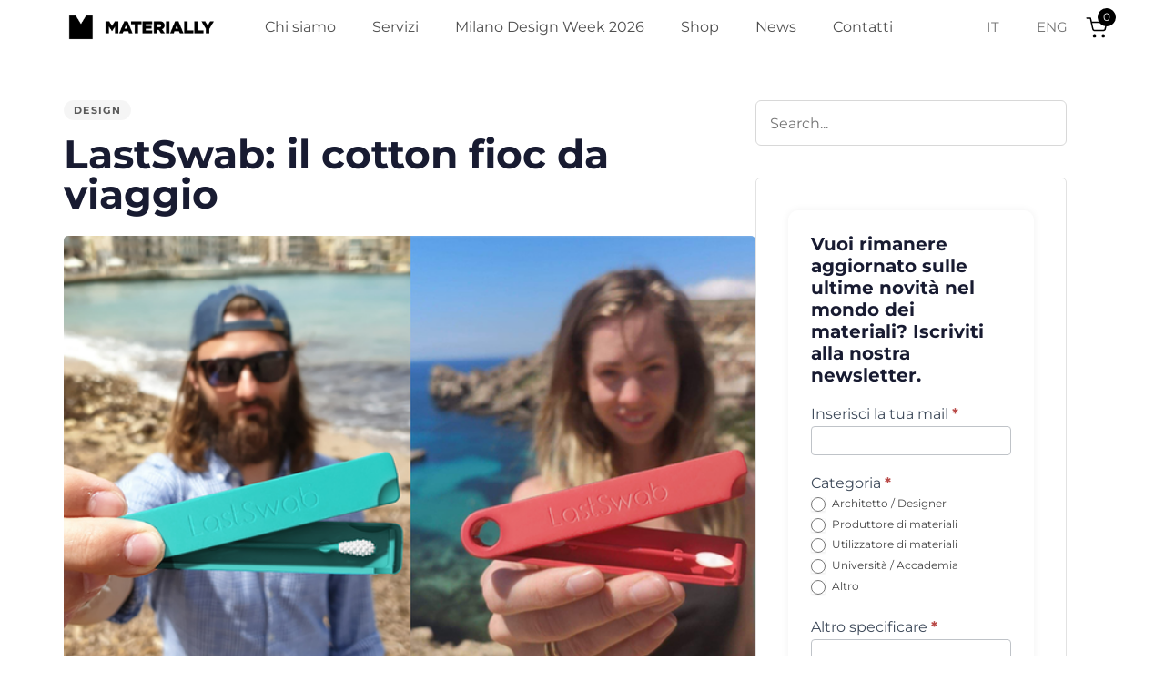

--- FILE ---
content_type: text/html; charset=UTF-8
request_url: https://www.materially.eu/lastswab-cotton-fioc-viaggio/
body_size: 58514
content:
<!DOCTYPE html>
<html dir="ltr" lang="it-IT" prefix="og: https://ogp.me/ns#">
<head ><meta charset="UTF-8"><script>if(navigator.userAgent.match(/MSIE|Internet Explorer/i)||navigator.userAgent.match(/Trident\/7\..*?rv:11/i)){var href=document.location.href;if(!href.match(/[?&]nowprocket/)){if(href.indexOf("?")==-1){if(href.indexOf("#")==-1){document.location.href=href+"?nowprocket=1"}else{document.location.href=href.replace("#","?nowprocket=1#")}}else{if(href.indexOf("#")==-1){document.location.href=href+"&nowprocket=1"}else{document.location.href=href.replace("#","&nowprocket=1#")}}}}</script><script>(()=>{class RocketLazyLoadScripts{constructor(){this.v="2.0.4",this.userEvents=["keydown","keyup","mousedown","mouseup","mousemove","mouseover","mouseout","touchmove","touchstart","touchend","touchcancel","wheel","click","dblclick","input"],this.attributeEvents=["onblur","onclick","oncontextmenu","ondblclick","onfocus","onmousedown","onmouseenter","onmouseleave","onmousemove","onmouseout","onmouseover","onmouseup","onmousewheel","onscroll","onsubmit"]}async t(){this.i(),this.o(),/iP(ad|hone)/.test(navigator.userAgent)&&this.h(),this.u(),this.l(this),this.m(),this.k(this),this.p(this),this._(),await Promise.all([this.R(),this.L()]),this.lastBreath=Date.now(),this.S(this),this.P(),this.D(),this.O(),this.M(),await this.C(this.delayedScripts.normal),await this.C(this.delayedScripts.defer),await this.C(this.delayedScripts.async),await this.T(),await this.F(),await this.j(),await this.A(),window.dispatchEvent(new Event("rocket-allScriptsLoaded")),this.everythingLoaded=!0,this.lastTouchEnd&&await new Promise(t=>setTimeout(t,500-Date.now()+this.lastTouchEnd)),this.I(),this.H(),this.U(),this.W()}i(){this.CSPIssue=sessionStorage.getItem("rocketCSPIssue"),document.addEventListener("securitypolicyviolation",t=>{this.CSPIssue||"script-src-elem"!==t.violatedDirective||"data"!==t.blockedURI||(this.CSPIssue=!0,sessionStorage.setItem("rocketCSPIssue",!0))},{isRocket:!0})}o(){window.addEventListener("pageshow",t=>{this.persisted=t.persisted,this.realWindowLoadedFired=!0},{isRocket:!0}),window.addEventListener("pagehide",()=>{this.onFirstUserAction=null},{isRocket:!0})}h(){let t;function e(e){t=e}window.addEventListener("touchstart",e,{isRocket:!0}),window.addEventListener("touchend",function i(o){o.changedTouches[0]&&t.changedTouches[0]&&Math.abs(o.changedTouches[0].pageX-t.changedTouches[0].pageX)<10&&Math.abs(o.changedTouches[0].pageY-t.changedTouches[0].pageY)<10&&o.timeStamp-t.timeStamp<200&&(window.removeEventListener("touchstart",e,{isRocket:!0}),window.removeEventListener("touchend",i,{isRocket:!0}),"INPUT"===o.target.tagName&&"text"===o.target.type||(o.target.dispatchEvent(new TouchEvent("touchend",{target:o.target,bubbles:!0})),o.target.dispatchEvent(new MouseEvent("mouseover",{target:o.target,bubbles:!0})),o.target.dispatchEvent(new PointerEvent("click",{target:o.target,bubbles:!0,cancelable:!0,detail:1,clientX:o.changedTouches[0].clientX,clientY:o.changedTouches[0].clientY})),event.preventDefault()))},{isRocket:!0})}q(t){this.userActionTriggered||("mousemove"!==t.type||this.firstMousemoveIgnored?"keyup"===t.type||"mouseover"===t.type||"mouseout"===t.type||(this.userActionTriggered=!0,this.onFirstUserAction&&this.onFirstUserAction()):this.firstMousemoveIgnored=!0),"click"===t.type&&t.preventDefault(),t.stopPropagation(),t.stopImmediatePropagation(),"touchstart"===this.lastEvent&&"touchend"===t.type&&(this.lastTouchEnd=Date.now()),"click"===t.type&&(this.lastTouchEnd=0),this.lastEvent=t.type,t.composedPath&&t.composedPath()[0].getRootNode()instanceof ShadowRoot&&(t.rocketTarget=t.composedPath()[0]),this.savedUserEvents.push(t)}u(){this.savedUserEvents=[],this.userEventHandler=this.q.bind(this),this.userEvents.forEach(t=>window.addEventListener(t,this.userEventHandler,{passive:!1,isRocket:!0})),document.addEventListener("visibilitychange",this.userEventHandler,{isRocket:!0})}U(){this.userEvents.forEach(t=>window.removeEventListener(t,this.userEventHandler,{passive:!1,isRocket:!0})),document.removeEventListener("visibilitychange",this.userEventHandler,{isRocket:!0}),this.savedUserEvents.forEach(t=>{(t.rocketTarget||t.target).dispatchEvent(new window[t.constructor.name](t.type,t))})}m(){const t="return false",e=Array.from(this.attributeEvents,t=>"data-rocket-"+t),i="["+this.attributeEvents.join("],[")+"]",o="[data-rocket-"+this.attributeEvents.join("],[data-rocket-")+"]",s=(e,i,o)=>{o&&o!==t&&(e.setAttribute("data-rocket-"+i,o),e["rocket"+i]=new Function("event",o),e.setAttribute(i,t))};new MutationObserver(t=>{for(const n of t)"attributes"===n.type&&(n.attributeName.startsWith("data-rocket-")||this.everythingLoaded?n.attributeName.startsWith("data-rocket-")&&this.everythingLoaded&&this.N(n.target,n.attributeName.substring(12)):s(n.target,n.attributeName,n.target.getAttribute(n.attributeName))),"childList"===n.type&&n.addedNodes.forEach(t=>{if(t.nodeType===Node.ELEMENT_NODE)if(this.everythingLoaded)for(const i of[t,...t.querySelectorAll(o)])for(const t of i.getAttributeNames())e.includes(t)&&this.N(i,t.substring(12));else for(const e of[t,...t.querySelectorAll(i)])for(const t of e.getAttributeNames())this.attributeEvents.includes(t)&&s(e,t,e.getAttribute(t))})}).observe(document,{subtree:!0,childList:!0,attributeFilter:[...this.attributeEvents,...e]})}I(){this.attributeEvents.forEach(t=>{document.querySelectorAll("[data-rocket-"+t+"]").forEach(e=>{this.N(e,t)})})}N(t,e){const i=t.getAttribute("data-rocket-"+e);i&&(t.setAttribute(e,i),t.removeAttribute("data-rocket-"+e))}k(t){Object.defineProperty(HTMLElement.prototype,"onclick",{get(){return this.rocketonclick||null},set(e){this.rocketonclick=e,this.setAttribute(t.everythingLoaded?"onclick":"data-rocket-onclick","this.rocketonclick(event)")}})}S(t){function e(e,i){let o=e[i];e[i]=null,Object.defineProperty(e,i,{get:()=>o,set(s){t.everythingLoaded?o=s:e["rocket"+i]=o=s}})}e(document,"onreadystatechange"),e(window,"onload"),e(window,"onpageshow");try{Object.defineProperty(document,"readyState",{get:()=>t.rocketReadyState,set(e){t.rocketReadyState=e},configurable:!0}),document.readyState="loading"}catch(t){console.log("WPRocket DJE readyState conflict, bypassing")}}l(t){this.originalAddEventListener=EventTarget.prototype.addEventListener,this.originalRemoveEventListener=EventTarget.prototype.removeEventListener,this.savedEventListeners=[],EventTarget.prototype.addEventListener=function(e,i,o){o&&o.isRocket||!t.B(e,this)&&!t.userEvents.includes(e)||t.B(e,this)&&!t.userActionTriggered||e.startsWith("rocket-")||t.everythingLoaded?t.originalAddEventListener.call(this,e,i,o):(t.savedEventListeners.push({target:this,remove:!1,type:e,func:i,options:o}),"mouseenter"!==e&&"mouseleave"!==e||t.originalAddEventListener.call(this,e,t.savedUserEvents.push,o))},EventTarget.prototype.removeEventListener=function(e,i,o){o&&o.isRocket||!t.B(e,this)&&!t.userEvents.includes(e)||t.B(e,this)&&!t.userActionTriggered||e.startsWith("rocket-")||t.everythingLoaded?t.originalRemoveEventListener.call(this,e,i,o):t.savedEventListeners.push({target:this,remove:!0,type:e,func:i,options:o})}}J(t,e){this.savedEventListeners=this.savedEventListeners.filter(i=>{let o=i.type,s=i.target||window;return e!==o||t!==s||(this.B(o,s)&&(i.type="rocket-"+o),this.$(i),!1)})}H(){EventTarget.prototype.addEventListener=this.originalAddEventListener,EventTarget.prototype.removeEventListener=this.originalRemoveEventListener,this.savedEventListeners.forEach(t=>this.$(t))}$(t){t.remove?this.originalRemoveEventListener.call(t.target,t.type,t.func,t.options):this.originalAddEventListener.call(t.target,t.type,t.func,t.options)}p(t){let e;function i(e){return t.everythingLoaded?e:e.split(" ").map(t=>"load"===t||t.startsWith("load.")?"rocket-jquery-load":t).join(" ")}function o(o){function s(e){const s=o.fn[e];o.fn[e]=o.fn.init.prototype[e]=function(){return this[0]===window&&t.userActionTriggered&&("string"==typeof arguments[0]||arguments[0]instanceof String?arguments[0]=i(arguments[0]):"object"==typeof arguments[0]&&Object.keys(arguments[0]).forEach(t=>{const e=arguments[0][t];delete arguments[0][t],arguments[0][i(t)]=e})),s.apply(this,arguments),this}}if(o&&o.fn&&!t.allJQueries.includes(o)){const e={DOMContentLoaded:[],"rocket-DOMContentLoaded":[]};for(const t in e)document.addEventListener(t,()=>{e[t].forEach(t=>t())},{isRocket:!0});o.fn.ready=o.fn.init.prototype.ready=function(i){function s(){parseInt(o.fn.jquery)>2?setTimeout(()=>i.bind(document)(o)):i.bind(document)(o)}return"function"==typeof i&&(t.realDomReadyFired?!t.userActionTriggered||t.fauxDomReadyFired?s():e["rocket-DOMContentLoaded"].push(s):e.DOMContentLoaded.push(s)),o([])},s("on"),s("one"),s("off"),t.allJQueries.push(o)}e=o}t.allJQueries=[],o(window.jQuery),Object.defineProperty(window,"jQuery",{get:()=>e,set(t){o(t)}})}P(){const t=new Map;document.write=document.writeln=function(e){const i=document.currentScript,o=document.createRange(),s=i.parentElement;let n=t.get(i);void 0===n&&(n=i.nextSibling,t.set(i,n));const c=document.createDocumentFragment();o.setStart(c,0),c.appendChild(o.createContextualFragment(e)),s.insertBefore(c,n)}}async R(){return new Promise(t=>{this.userActionTriggered?t():this.onFirstUserAction=t})}async L(){return new Promise(t=>{document.addEventListener("DOMContentLoaded",()=>{this.realDomReadyFired=!0,t()},{isRocket:!0})})}async j(){return this.realWindowLoadedFired?Promise.resolve():new Promise(t=>{window.addEventListener("load",t,{isRocket:!0})})}M(){this.pendingScripts=[];this.scriptsMutationObserver=new MutationObserver(t=>{for(const e of t)e.addedNodes.forEach(t=>{"SCRIPT"!==t.tagName||t.noModule||t.isWPRocket||this.pendingScripts.push({script:t,promise:new Promise(e=>{const i=()=>{const i=this.pendingScripts.findIndex(e=>e.script===t);i>=0&&this.pendingScripts.splice(i,1),e()};t.addEventListener("load",i,{isRocket:!0}),t.addEventListener("error",i,{isRocket:!0}),setTimeout(i,1e3)})})})}),this.scriptsMutationObserver.observe(document,{childList:!0,subtree:!0})}async F(){await this.X(),this.pendingScripts.length?(await this.pendingScripts[0].promise,await this.F()):this.scriptsMutationObserver.disconnect()}D(){this.delayedScripts={normal:[],async:[],defer:[]},document.querySelectorAll("script[type$=rocketlazyloadscript]").forEach(t=>{t.hasAttribute("data-rocket-src")?t.hasAttribute("async")&&!1!==t.async?this.delayedScripts.async.push(t):t.hasAttribute("defer")&&!1!==t.defer||"module"===t.getAttribute("data-rocket-type")?this.delayedScripts.defer.push(t):this.delayedScripts.normal.push(t):this.delayedScripts.normal.push(t)})}async _(){await this.L();let t=[];document.querySelectorAll("script[type$=rocketlazyloadscript][data-rocket-src]").forEach(e=>{let i=e.getAttribute("data-rocket-src");if(i&&!i.startsWith("data:")){i.startsWith("//")&&(i=location.protocol+i);try{const o=new URL(i).origin;o!==location.origin&&t.push({src:o,crossOrigin:e.crossOrigin||"module"===e.getAttribute("data-rocket-type")})}catch(t){}}}),t=[...new Map(t.map(t=>[JSON.stringify(t),t])).values()],this.Y(t,"preconnect")}async G(t){if(await this.K(),!0!==t.noModule||!("noModule"in HTMLScriptElement.prototype))return new Promise(e=>{let i;function o(){(i||t).setAttribute("data-rocket-status","executed"),e()}try{if(navigator.userAgent.includes("Firefox/")||""===navigator.vendor||this.CSPIssue)i=document.createElement("script"),[...t.attributes].forEach(t=>{let e=t.nodeName;"type"!==e&&("data-rocket-type"===e&&(e="type"),"data-rocket-src"===e&&(e="src"),i.setAttribute(e,t.nodeValue))}),t.text&&(i.text=t.text),t.nonce&&(i.nonce=t.nonce),i.hasAttribute("src")?(i.addEventListener("load",o,{isRocket:!0}),i.addEventListener("error",()=>{i.setAttribute("data-rocket-status","failed-network"),e()},{isRocket:!0}),setTimeout(()=>{i.isConnected||e()},1)):(i.text=t.text,o()),i.isWPRocket=!0,t.parentNode.replaceChild(i,t);else{const i=t.getAttribute("data-rocket-type"),s=t.getAttribute("data-rocket-src");i?(t.type=i,t.removeAttribute("data-rocket-type")):t.removeAttribute("type"),t.addEventListener("load",o,{isRocket:!0}),t.addEventListener("error",i=>{this.CSPIssue&&i.target.src.startsWith("data:")?(console.log("WPRocket: CSP fallback activated"),t.removeAttribute("src"),this.G(t).then(e)):(t.setAttribute("data-rocket-status","failed-network"),e())},{isRocket:!0}),s?(t.fetchPriority="high",t.removeAttribute("data-rocket-src"),t.src=s):t.src="data:text/javascript;base64,"+window.btoa(unescape(encodeURIComponent(t.text)))}}catch(i){t.setAttribute("data-rocket-status","failed-transform"),e()}});t.setAttribute("data-rocket-status","skipped")}async C(t){const e=t.shift();return e?(e.isConnected&&await this.G(e),this.C(t)):Promise.resolve()}O(){this.Y([...this.delayedScripts.normal,...this.delayedScripts.defer,...this.delayedScripts.async],"preload")}Y(t,e){this.trash=this.trash||[];let i=!0;var o=document.createDocumentFragment();t.forEach(t=>{const s=t.getAttribute&&t.getAttribute("data-rocket-src")||t.src;if(s&&!s.startsWith("data:")){const n=document.createElement("link");n.href=s,n.rel=e,"preconnect"!==e&&(n.as="script",n.fetchPriority=i?"high":"low"),t.getAttribute&&"module"===t.getAttribute("data-rocket-type")&&(n.crossOrigin=!0),t.crossOrigin&&(n.crossOrigin=t.crossOrigin),t.integrity&&(n.integrity=t.integrity),t.nonce&&(n.nonce=t.nonce),o.appendChild(n),this.trash.push(n),i=!1}}),document.head.appendChild(o)}W(){this.trash.forEach(t=>t.remove())}async T(){try{document.readyState="interactive"}catch(t){}this.fauxDomReadyFired=!0;try{await this.K(),this.J(document,"readystatechange"),document.dispatchEvent(new Event("rocket-readystatechange")),await this.K(),document.rocketonreadystatechange&&document.rocketonreadystatechange(),await this.K(),this.J(document,"DOMContentLoaded"),document.dispatchEvent(new Event("rocket-DOMContentLoaded")),await this.K(),this.J(window,"DOMContentLoaded"),window.dispatchEvent(new Event("rocket-DOMContentLoaded"))}catch(t){console.error(t)}}async A(){try{document.readyState="complete"}catch(t){}try{await this.K(),this.J(document,"readystatechange"),document.dispatchEvent(new Event("rocket-readystatechange")),await this.K(),document.rocketonreadystatechange&&document.rocketonreadystatechange(),await this.K(),this.J(window,"load"),window.dispatchEvent(new Event("rocket-load")),await this.K(),window.rocketonload&&window.rocketonload(),await this.K(),this.allJQueries.forEach(t=>t(window).trigger("rocket-jquery-load")),await this.K(),this.J(window,"pageshow");const t=new Event("rocket-pageshow");t.persisted=this.persisted,window.dispatchEvent(t),await this.K(),window.rocketonpageshow&&window.rocketonpageshow({persisted:this.persisted})}catch(t){console.error(t)}}async K(){Date.now()-this.lastBreath>45&&(await this.X(),this.lastBreath=Date.now())}async X(){return document.hidden?new Promise(t=>setTimeout(t)):new Promise(t=>requestAnimationFrame(t))}B(t,e){return e===document&&"readystatechange"===t||(e===document&&"DOMContentLoaded"===t||(e===window&&"DOMContentLoaded"===t||(e===window&&"load"===t||e===window&&"pageshow"===t)))}static run(){(new RocketLazyLoadScripts).t()}}RocketLazyLoadScripts.run()})();</script>

	
	<meta name="viewport" content="width=device-width, initial-scale=1.0" />
	<meta http-equiv="X-UA-Compatible" content="IE=edge">
	<link rel="profile" href="https://gmpg.org/xfn/11">
				<script type="rocketlazyloadscript" data-rocket-type="text/javascript" class="_iub_cs_skip">
				var _iub = _iub || {};
				_iub.csConfiguration = _iub.csConfiguration || {};
				_iub.csConfiguration.siteId = "4172244";
				_iub.csConfiguration.cookiePolicyId = "99373800";
			</script>
			<script type="rocketlazyloadscript" data-minify="1" class="_iub_cs_skip" data-rocket-src="https://www.materially.eu/wp-content/cache/min/1/autoblocking/4172244.js?ver=1768482875" data-rocket-defer defer></script>
			<meta name="mobile-web-app-capable" content="yes">
<meta name="apple-mobile-web-app-capable" content="yes">
<meta name="apple-mobile-web-app-title" content="Materially - All About Materials">
<link rel="pingback" href="https://www.materially.eu/xmlrpc.php" />
<title>LastSwab: il cotton fioc da viaggio - Materially</title>
<link data-rocket-preload as="style" data-wpr-hosted-gf-parameters="family=Montserrat%3A400%2C700&subset=latin&display=swap" href="https://www.materially.eu/wp-content/cache/fonts/1/google-fonts/css/d/e/a/31215d4fee3fbabd745997d6c6207.css" rel="preload">
<link crossorigin data-rocket-preload as="font" href="https://www.materially.eu/wp-content/cache/fonts/1/google-fonts/fonts/s/montserrat/v31/JTUSjIg1_i6t8kCHKm459Wlhyw.woff2" rel="preload">
<link crossorigin data-rocket-preload as="font" href="https://www.materially.eu/wp-content/plugins/elementor/assets/lib/font-awesome/webfonts/fa-brands-400.woff2" rel="preload">
<link data-wpr-hosted-gf-parameters="family=Montserrat%3A400%2C700&subset=latin&display=swap" href="https://www.materially.eu/wp-content/cache/fonts/1/google-fonts/css/d/e/a/31215d4fee3fbabd745997d6c6207.css" media="print" onload="this.media=&#039;all&#039;" rel="stylesheet">
<noscript data-wpr-hosted-gf-parameters=""><link rel="stylesheet" href="https://fonts.googleapis.com/css?family=Montserrat%3A400%2C700&#038;subset=latin&#038;display=swap"></noscript>
<style id="rocket-critical-css">.with_frm_style{--form-width:100%;--form-align:left;--direction:ltr;--fieldset:0px;--fieldset-color:rgba(75,75,75,1);--fieldset-padding:0 0 15px 0;--fieldset-bg-color:transparent;--title-size:40px;--title-color:#444444;--title-margin-top:10px;--title-margin-bottom:60px;--form-desc-size:14px;--form-desc-color:rgba(75,75,75,1);--form-desc-margin-top:10px;--form-desc-margin-bottom:25px;--form-desc-padding:0;--font:"Montserrat", "Sans-serif";--font-size:16px;--label-color:#3f4b5b;--weight:normal;--position:none;--align:left;--width:150px;--required-color:#B94A48;--required-weight:bold;--label-padding:0 0 3px 0;--description-font-size:12px;--description-color:#666666;--description-weight:normal;--description-style:normal;--description-align:left;--description-margin:0;--field-font-size:14px;--field-height:32px;--line-height:32px;--field-width:100%;--auto-width:100%;--field-pad:6px 10px;--field-margin:20px;--field-weight:normal;--text-color:#555555;--border-color:#BFC3C8;--field-border-width:1px;--field-border-style:solid;--bg-color:#ffffff;--bg-color-active:#ffffff;--border-color-active:#66afe9;--text-color-error:#444444;--bg-color-error:#ffffff;--border-color-error:#B94A48;--border-width-error:1px;--border-style-error:solid;--bg-color-disabled:#ffffff;--border-color-disabled:#E5E5E5;--text-color-disabled:#A1A1A1;--radio-align:inline;--check-align:inline;--check-font-size:12px;--check-label-color:#444444;--check-weight:normal;--section-font-size:18px;--section-color:#444444;--section-weight:bold;--section-pad:15px 0 3px 0;--section-mar-top:15px;--section-mar-bottom:30px;--section-bg-color:transparent;--section-border-color:#e8e8e8;--section-border-width:2px;--section-border-style:solid;--section-border-loc:-top;--collapse-pos:after;--repeat-icon-color:#ffffff;--submit-font-size:16px;--submit-width:auto;--submit-height:auto;--submit-bg-color:#000000;--submit-border-color:#000000;--submit-border-width:1px;--submit-text-color:#ffffff;--submit-weight:normal;--submit-border-radius:50px;--submit-margin:15px;--submit-padding:10px 20px;--submit-shadow-color:#eeeeee;--submit-hover-bg-color:#efefef;--submit-hover-color:#444444;--submit-hover-border-color:#cccccc;--submit-active-bg-color:#efefef;--submit-active-color:#444444;--submit-active-border-color:#cccccc;--border-radius:4px;--error-bg:#F2DEDE;--error-border:#EBCCD1;--error-text:#B94A48;--error-font-size:14px;--success-bg-color:#DFF0D8;--success-border-color:#D6E9C6;--success-text-color:#468847;--success-font-size:14px;--progress-bg-color:#eaeaea;--progress-color:#3f4b5b;--progress-active-bg-color:#579AF6;--progress-active-color:#ffffff;--progress-border-color:#E5E5E5;--progress-border-size:2px;--progress-size:24px;--base-font-size:15px;--toggle-font-size:18px;--toggle-on-color:#579AF6;--toggle-off-color:#eaeaea;--slider-font-size:24px;--slider-track-size:5px;--slider-circle-size:24px;--slider-color:#579AF6;--slider-bar-color:#579AF6;--date-head-bg-color:#579AF6;--date-head-color:#ffffff;--date-band-color:#2568c4;--bg-image-id:0;--bg-image-opacity:100%;--box-shadow:0 1px 2px 0 rgba(18, 18, 23, 0.05)}.with_frm_style,.with_frm_style form{text-align:var(--form-align)}input:-webkit-autofill{-webkit-box-shadow:0 0 0 30px white inset}.with_frm_style fieldset{min-width:0;display:block}.with_frm_style .frm_form_fields>fieldset{border-width:var(--fieldset);border-style:solid;border-color:var(--fieldset-color);margin:0;padding:var(--fieldset-padding);background-color:var(--fieldset-bg-color);font-family:var(--font)}.with_frm_style .frm_form_fields{opacity:1}.with_frm_style .frm_required{color:var(--required-color);font-weight:var(--required-weight)}.with_frm_style input[type=text],.with_frm_style input[type=email]{font-family:var(--font);font-size:var(--field-font-size);margin-bottom:0}.with_frm_style input[type=text],.with_frm_style input[type=email]{color:var(--text-color);background-color:var(--bg-color);border-color:var(--border-color);border-width:var(--field-border-width);border-style:var(--field-border-style);border-radius:var(--border-radius);width:var(--field-width);max-width:100%;font-size:var(--field-font-size);padding:var(--field-pad);box-sizing:border-box;outline:none;font-weight:var(--field-weight)}.with_frm_style input[type=radio],.with_frm_style input[type=checkbox]{border-color:var(--border-color);box-shadow:var(--box-shadow);float:none}.with_frm_style input[type=radio]:after,.with_frm_style input[type=checkbox]:after{display:none}.with_frm_style input[type=text],.with_frm_style input[type=email]{min-height:var(--field-height);line-height:1.3}.with_frm_style .frm_primary_label{max-width:100%;font-family:var(--font);font-size:var(--font-size);color:var(--label-color);font-weight:var(--weight);text-align:var(--align);padding:var(--label-padding);margin:0;width:auto;display:block}.with_frm_style .frm_top_container .frm_primary_label{display:block;float:none;width:auto}.with_frm_style .frm_inline_container .frm_primary_label{margin-right:10px}.with_frm_style .frm_none_container .frm_primary_label,.frm_none_container .frm_primary_label{display:none}.with_frm_style .frm_inside_container{position:relative;padding-top:18px;padding-top:calc(0.5 * var(--field-height))}.with_frm_style .frm_inside_container>input{display:block}.with_frm_style .frm_inside_container>input::-moz-placeholder{opacity:0!important}.with_frm_style .frm_inside_container>input:-ms-input-placeholder{opacity:0}.with_frm_style .frm_inside_container>label{position:absolute;top:19px;top:calc(1px + .5 * var(--field-height));left:3px;width:100%;line-height:1.3;text-overflow:ellipsis;overflow:hidden;white-space:nowrap;padding:8px 12px;padding:var(--field-pad);font-size:14px;font-size:var(--field-font-size);font-weight:normal;font-weight:var(--field-weight)}.with_frm_style .frm_submit{clear:both}.with_frm_style .frm_submit button{-webkit-appearance:none}.frm_style_newsletter.with_frm_style{--fieldset-color:rgba(243,243,243,1);--form-desc-color:#666666;--font-size:15px;--position:inside;--label-padding:3px 3px 3px 3px;--field-height:40px;--line-height:40px;--field-pad:5px 5px 5px 5px;--field-margin:10px;--border-color:rgba(243,243,243,1);--bg-color:rgba(243,243,243,1);--radio-align:block;--check-align:block;--check-font-size:13px;--section-border-width:px;--submit-font-size:15px;--submit-width:40%;--submit-bg-color:rgba(243,243,243,1);--submit-border-color:rgba(243,243,243,1);--submit-text-color:rgba(88,88,88,1);--submit-border-radius:100px;--submit-margin:10px;--toggle-font-size:15px;--slider-track-size:8px}.frm_forms.frm_style_newsletter.with_frm_style{max-width:100%;direction:ltr}.frm_style_newsletter.with_frm_style .form-field{margin-bottom:10px}.frm_style_newsletter.with_frm_style .frm_none_container .frm_primary_label{display:none}.frm_style_newsletter.with_frm_style .frm_submit button{width:40%;font-size:15px;height:auto;line-height:normal;text-align:center;background:rgba(243,243,243,1);border-width:1px;border-color:rgba(243,243,243,1);border-style:solid;color:rgba(88,88,88,1);font-weight:normal;border-radius:100px;text-shadow:none;padding:10px 20px;box-sizing:border-box;box-shadow:0 1px 1px #eeeeee;margin:10px;margin-left:0;margin-right:0;vertical-align:middle}.horizontal_radio .frm_radio{margin:0 5px 0 0}.horizontal_radio .frm_checkbox{margin:0;margin-right:12px}.horizontal_radio .frm_checkbox,.horizontal_radio .frm_radio{display:inline-block;padding-left:0}.with_frm_style .frm_radio{display:var(--radio-align)}.with_frm_style .frm_checkbox{display:var(--check-align)}.with_frm_style .horizontal_radio .frm_checkbox,.with_frm_style .horizontal_radio .frm_radio{display:inline-block}.with_frm_style .frm_checkbox label,.with_frm_style .frm_radio label{display:inline-block;vertical-align:middle;white-space:normal}.with_frm_style .frm_checkbox label input[type=checkbox],.with_frm_style .frm_radio label input[type=radio]{margin-right:4px}.with_frm_style .frm_radio label,.with_frm_style .frm_checkbox label{font-family:var(--font);font-size:var(--check-font-size);color:var(--check-label-color);font-weight:var(--check-weight);line-height:1.3}.with_frm_style .frm_radio input[type=radio],.with_frm_style .frm_checkbox input[type=checkbox]{font-size:var(--check-font-size);position:static}.with_frm_style .frm_radio input[type=radio]{border-radius:50%}.with_frm_style .frm_checkbox input[type=checkbox]{border-radius:calc(var(--border-radius) / 2)!important}.with_frm_style .frm_radio input[type=radio],.with_frm_style .frm_checkbox input[type=checkbox]{appearance:none;background-color:var(--bg-color);flex:none;display:inline-block!important;width:16px!important;min-width:16px!important;height:16px!important;color:var(--border-color);border:1px solid currentColor;border-color:var(--border-color);vertical-align:middle;position:initial;padding:0;margin:0}.frm_forms.with_frm_style .frm_checkbox input[type=checkbox]:before{width:100%!important;height:100%!important;background-image:url("data:image/svg+xml,%3Csvg width='12' height='9' viewBox='0 0 12 9' fill='none' xmlns='http://www.w3.org/2000/svg'%3E%3Cpath d='M10.6667 1.5L4.25001 7.91667L1.33334 5' stroke='white' stroke-width='2' stroke-linecap='round' stroke-linejoin='round'/%3E%3C/svg%3E%0A")!important;background-size:9px!important;background-repeat:no-repeat!important;background-position:center!important;margin:0}.with_frm_style .frm_radio input[type=radio]:before{width:8px;height:8px;border-radius:50%;background-color:var(--border-color-active);margin:3px}.with_frm_style :-moz-ui-invalid{box-shadow:none}.frm_screen_reader{border:0;clip-path:inset(50%);height:1px;margin:-1px;overflow:hidden;padding:0;position:absolute;width:1px;word-wrap:normal!important}.with_frm_style .frm_form_field{clear:both}.frm_form_fields .frm_fields_container{display:grid;grid-template-columns:repeat(12,1fr);grid-auto-rows:max-content;grid-gap:0 2%}.frm_fields_container .frm_form_field,.frm_fields_container>*{grid-column:span 12 / span 12}.frm12{width:100%!important;grid-column:span 12/span 12;box-sizing:border-box}.frm_first,.frm_form_field.frm_first{grid-column-start:1}.frm_form_field.frm_inline_container{display:grid;grid-template-columns:25% auto;width:100%;grid-auto-rows:min-content}.frm_form_field.frm_inline_container{grid-template-columns:repeat(2,minmax(auto,max-content))}.frm_form_field.frm_inline_container .frm_primary_label{margin-right:10px;grid-row:span 2/span 2;padding-top:4px}@media only screen and (max-width:600px){.frm_fields_container>.frm_form_field{grid-column:1 / span 12!important}.frm_form_field.frm_inline_container{display:block}}.frm_form_field.frm_inline_container .frm_opt_container{padding-top:4px}.frm_form_field .frm_checkbox,.frm_form_field .frm_radio{margin-top:0;margin-bottom:0}.with_frm_style,.frm_forms{--progress-border-color-b:#dbdbdb;--image-size:150px}.with_frm_style .frm-show-form{overflow-x:clip}:root{--ss-primary-color:#5897fb;--ss-bg-color:#ffffff;--ss-font-color:#4d4d4d;--ss-font-placeholder-color:#8d8d8d;--ss-disabled-color:#dcdee2;--ss-border-color:#dcdee2;--ss-highlight-color:#fffb8c;--ss-success-color:#00b755;--ss-error-color:#dc3545;--ss-focus-color:#5897fb;--ss-main-height:30px;--ss-content-height:300px;--ss-spacing-l:7px;--ss-spacing-m:5px;--ss-spacing-s:3px;--ss-animation-timing:0.2s;--ss-border-radius:4px}.frm_forms{--iti-hover-color:rgba(0, 0, 0, 0.05);--iti-border-color:#ccc;--iti-dialcode-color:#999;--iti-dropdown-bg:white;--iti-search-icon-color:#999;--iti-spacer-horizontal:8px;--iti-flag-height:12px;--iti-flag-width:16px;--iti-border-width:1px;--iti-arrow-height:4px;--iti-arrow-width:6px;--iti-triangle-border:calc(var(--iti-arrow-width) / 2);--iti-arrow-padding:6px;--iti-arrow-color:#555;--iti-flag-sprite-width:3904px;--iti-flag-sprite-height:12px;--iti-mobile-popup-margin:30px}body{--extendify--spacing--large:var(--wp--custom--spacing--large,clamp(2em, 8vw, 8em))!important;--wp--preset--font-size--ext-small:1rem!important;--wp--preset--font-size--ext-medium:1.125rem!important;--wp--preset--font-size--ext-large:clamp(1.65rem, 3.5vw, 2.15rem)!important;--wp--preset--font-size--ext-x-large:clamp(3rem, 6vw, 4.75rem)!important;--wp--preset--font-size--ext-xx-large:clamp(3.25rem, 7.5vw, 5.75rem)!important;--wp--preset--color--black:#000!important;--wp--preset--color--white:#fff!important}:root{--woocommerce:#720eec;--wc-green:#7ad03a;--wc-red:#a00;--wc-orange:#ffba00;--wc-blue:#2ea2cc;--wc-primary:#720eec;--wc-primary-text:#fcfbfe;--wc-secondary:#e9e6ed;--wc-secondary-text:#515151;--wc-highlight:#958e09;--wc-highligh-text:white;--wc-content-bg:#fff;--wc-subtext:#767676;--wc-form-border-color:rgba(32, 7, 7, 0.8);--wc-form-border-radius:4px;--wc-form-border-width:1px}:root{--woocommerce:#720eec;--wc-green:#7ad03a;--wc-red:#a00;--wc-orange:#ffba00;--wc-blue:#2ea2cc;--wc-primary:#720eec;--wc-primary-text:#fcfbfe;--wc-secondary:#e9e6ed;--wc-secondary-text:#515151;--wc-highlight:#958e09;--wc-highligh-text:white;--wc-content-bg:#fff;--wc-subtext:#767676;--wc-form-border-color:rgba(32, 7, 7, 0.8);--wc-form-border-radius:4px;--wc-form-border-width:1px}.screen-reader-text{clip:rect(1px,1px,1px,1px);height:1px;overflow:hidden;position:absolute!important;width:1px;word-wrap:normal!important}html{font-family:sans-serif;-ms-text-size-adjust:100%;-webkit-text-size-adjust:100%}body{margin:0}footer,header,main,nav,section{display:block}template{display:none}a{background-color:transparent}h1{font-size:2em;margin:.67em 0}img,legend{border:0}svg:not(:root){overflow:hidden}button,input{color:inherit;font:inherit;margin:0}button{overflow:visible}button{text-transform:none}button{-webkit-appearance:button}button::-moz-focus-inner,input::-moz-focus-inner{border:0;padding:0}input{line-height:normal}input[type=checkbox],input[type=radio]{box-sizing:border-box;padding:0}fieldset{border:1px solid silver;margin:0 2px;padding:.35em .625em .75em}legend{padding:0}*,:after,:before{box-sizing:border-box}html{font-size:10px}body{font-family:"Helvetica Neue",Helvetica,Arial,sans-serif;font-size:14px;line-height:1.42857143;color:#333;background-color:#fff}button,input{font-family:inherit;font-size:inherit;line-height:inherit}a{color:#337ab7;text-decoration:none}img{vertical-align:middle}.h3,h1,h2,h3{font-family:inherit;font-weight:500;line-height:1.1;color:inherit}.h3,h1,h2,h3{margin-top:20px;margin-bottom:10px}h1{font-size:36px}h2{font-size:30px}.h3,h3{font-size:24px}p{margin:0 0 10px}ul{margin-top:0;margin-bottom:20px}ul{margin-bottom:10px}.container{margin-right:auto;margin-left:auto;padding-left:15px;padding-right:15px}@media (min-width:768px){.container{width:750px}}@media (min-width:992px){.container{width:970px}}@media (min-width:1200px){.container{width:1170px}}fieldset,legend{padding:0;border:0}fieldset{margin:0;min-width:0}legend{width:100%;margin-bottom:20px;font-size:21px;line-height:inherit;color:#333;border-bottom:1px solid #e5e5e5}label{display:inline-block;max-width:100%;margin-bottom:5px;font-weight:700}input[type=checkbox],input[type=radio]{margin:4px 0 0;margin-top:1px \9;line-height:normal}legend{display:block}.collapse{display:none}.navbar-collapse{overflow-x:visible;padding-right:15px;padding-left:15px;border-top:1px solid transparent;box-shadow:inset 0 1px 0 rgba(255,255,255,.1);-webkit-overflow-scrolling:touch}@media (min-width:1200px){.navbar-collapse{width:auto;border-top:0;box-shadow:none}}.container:after,.container:before,.navbar-collapse:after,.navbar-collapse:before{content:" ";display:table}.container:after,.navbar-collapse:after{clear:both}.d-none{display:none!important}@-ms-viewport{width:device-width}.screen-reader-text{clip:rect(1px,1px,1px,1px);position:absolute!important;height:1px;width:1px;overflow:hidden}body{font-family:"Rubik",sans-serif;font-size:18px;line-height:1.7;font-weight:400}.h3,h1,h2,h3{font-family:"Manrope",sans-serif;margin:1em 0 .5em;font-weight:600;line-height:1.2em;color:#181b31}h1{margin-top:0;font-size:52px}h2{margin-top:.75em;font-size:40px}.h3,h3{font-size:32px}@media screen and (max-width:768px){.woocommerce .woocommerce-cart-form table.shop_table tr.cart_item td.product-img{grid-area:image}.woocommerce .woocommerce-cart-form table.shop_table tr.cart_item td.product-name{padding-inline-start:0;grid-area:info}.woocommerce .woocommerce-cart-form table.shop_table tr.cart_item td.product-quantity{grid-area:qty;margin-top:10px}.woocommerce .woocommerce-cart-form table.shop_table tr.cart_item td.product-subtotal{grid-area:price}.woocommerce .woocommerce-cart-form table.shop_table tr.cart_item td.product-remove{padding:0;background:0 0;grid-area:remove}}:root{--direction-multiplier:1}.elementor-screen-only,.screen-reader-text{height:1px;margin:-1px;overflow:hidden;padding:0;position:absolute;top:-10000em;width:1px;clip:rect(0,0,0,0);border:0}.elementor *,.elementor :after,.elementor :before{box-sizing:border-box}.elementor a{box-shadow:none;text-decoration:none}.elementor img{border:none;border-radius:0;box-shadow:none;height:auto;max-width:100%}.elementor-element{--flex-direction:initial;--flex-wrap:initial;--justify-content:initial;--align-items:initial;--align-content:initial;--gap:initial;--flex-basis:initial;--flex-grow:initial;--flex-shrink:initial;--order:initial;--align-self:initial;align-self:var(--align-self);flex-basis:var(--flex-basis);flex-grow:var(--flex-grow);flex-shrink:var(--flex-shrink);order:var(--order)}.elementor-align-left{text-align:left}.elementor-align-left .elementor-button{width:auto}:root{--page-title-display:block}.elementor-section{position:relative}.elementor-section .elementor-container{display:flex;margin-left:auto;margin-right:auto;position:relative}@media (max-width:1199px){.elementor-section .elementor-container{flex-wrap:wrap}}.elementor-section.elementor-section-boxed>.elementor-container{max-width:1140px}.elementor-section.elementor-section-stretched{position:relative;width:100%}.elementor-widget-wrap{align-content:flex-start;flex-wrap:wrap;position:relative;width:100%}.elementor:not(.elementor-bc-flex-widget) .elementor-widget-wrap{display:flex}.elementor-widget-wrap>.elementor-element{width:100%}.elementor-widget{position:relative}.elementor-widget:not(:last-child){margin-bottom:var(--kit-widget-spacing,20px)}.elementor-column{display:flex;min-height:1px;position:relative}.elementor-column-gap-default>.elementor-column>.elementor-element-populated{padding:10px}@media (min-width:768px){.elementor-column.elementor-col-33{width:33.333%}.elementor-column.elementor-col-50{width:50%}.elementor-column.elementor-col-100{width:100%}}@media (max-width:767px){.elementor-column{width:100%}}.elementor-grid{display:grid;grid-column-gap:var(--grid-column-gap);grid-row-gap:var(--grid-row-gap)}.elementor-grid .elementor-grid-item{min-width:0}.elementor-grid-0 .elementor-grid{display:inline-block;margin-bottom:calc(-1 * var(--grid-row-gap));width:100%;word-spacing:var(--grid-column-gap)}.elementor-grid-0 .elementor-grid .elementor-grid-item{display:inline-block;margin-bottom:var(--grid-row-gap);word-break:break-word}@media (prefers-reduced-motion:no-preference){html{scroll-behavior:smooth}}.elementor-heading-title{line-height:1;margin:0;padding:0}.elementor-button{background-color:#69727d;border-radius:3px;color:#fff;display:inline-block;font-size:15px;line-height:1;padding:12px 24px;fill:#fff;text-align:center}.elementor-button:visited{color:#fff}.elementor-button.elementor-size-xs{border-radius:2px;font-size:13px;padding:10px 20px}.elementor-button span{text-decoration:inherit}.elementor-icon{color:#69727d;display:inline-block;font-size:50px;line-height:1;text-align:center}.elementor-icon i{display:block;height:1em;position:relative;width:1em}.elementor-icon i:before{left:50%;position:absolute;transform:translateX(-50%)}.elementor-shape-rounded .elementor-icon{border-radius:10%}@media (max-width:767px){.elementor .elementor-hidden-mobile{display:none}}@media (min-width:768px) and (max-width:1199px){.elementor .elementor-hidden-tablet{display:none}}@media (min-width:1200px) and (max-width:99999px){.elementor .elementor-hidden-desktop{display:none}}@font-face{font-display:swap;font-family:eicons;src:url(https://www.materially.eu/wp-content/plugins/elementor/assets/lib/eicons/fonts/eicons.eot?5.44.0);src:url(https://www.materially.eu/wp-content/plugins/elementor/assets/lib/eicons/fonts/eicons.eot?5.44.0#iefix) format("embedded-opentype"),url(https://www.materially.eu/wp-content/plugins/elementor/assets/lib/eicons/fonts/eicons.woff2?5.44.0) format("woff2"),url(https://www.materially.eu/wp-content/plugins/elementor/assets/lib/eicons/fonts/eicons.woff?5.44.0) format("woff"),url(https://www.materially.eu/wp-content/plugins/elementor/assets/lib/eicons/fonts/eicons.ttf?5.44.0) format("truetype"),url(https://www.materially.eu/wp-content/plugins/elementor/assets/lib/eicons/fonts/eicons.svg?5.44.0#eicon) format("svg");font-weight:400;font-style:normal}[class*=" eicon-"]{display:inline-block;font-family:eicons;font-size:inherit;font-weight:400;font-style:normal;font-variant:normal;line-height:1;text-rendering:auto;-webkit-font-smoothing:antialiased;-moz-osx-font-smoothing:grayscale}.eicon-menu-bar:before{content:"\e816"}.eicon-close:before{content:"\e87f"}.elementor-kit-5{--e-global-color-primary:#000000;--e-global-color-text:#4B4B4B;--e-global-color-7d23bf4:#214243;--e-global-color-a57595c:#48C0CB;--e-global-color-0b31f30:#232E6C;--e-global-color-811b5f0:#AEBAE0;--e-global-color-6c6559c:#B0D9FF;--e-global-color-10e6732:#A0E890;--e-global-color-1d4500a:#B0D9FF;--e-global-color-6096fe6:#A0E890;--e-global-color-826abcb:#F7F9FB;--e-global-color-3b98cd5:#666666;--e-global-color-b9f07c9:#E9F1F2;--e-global-color-97e0033:#195294;--e-global-color-9224b92:#35A2D9;--e-global-color-1fd6f53:#7E3F71;--e-global-color-d20ad6b:#7E3F71;--e-global-color-f966014:#018F9F;--e-global-color-6cd764c:#BFD12E;--e-global-typography-primary-font-family:"Montserrat";--e-global-typography-primary-font-weight:400;--e-global-typography-secondary-font-family:"Montserrat";--e-global-typography-secondary-font-weight:400;--e-global-typography-accent-font-family:"Montserrat";--e-global-typography-accent-font-weight:500;--e-global-typography-231f1e3-font-family:"Montserrat";--e-global-typography-231f1e3-font-size:74px;--e-global-typography-231f1e3-font-weight:600;--e-global-typography-231f1e3-text-transform:uppercase;--e-global-typography-231f1e3-line-height:1.125em;--e-global-typography-231f1e3-letter-spacing:-0.37px;--e-global-typography-897b15e-font-family:"Montserrat";--e-global-typography-897b15e-font-size:25px;--e-global-typography-897b15e-font-weight:600;--e-global-typography-897b15e-line-height:1.38em;--e-global-typography-c340ebf-font-family:"Montserrat";--e-global-typography-c340ebf-font-size:35px;--e-global-typography-c340ebf-font-weight:600;--e-global-typography-c340ebf-line-height:1.38em;--e-global-typography-7408c58-font-family:"Montserrat";--e-global-typography-7408c58-font-size:25px;--e-global-typography-7408c58-font-weight:700;--e-global-typography-7408c58-line-height:1.2em;--e-global-typography-9c71285-font-family:"Montserrat";--e-global-typography-9c71285-font-size:40px;--e-global-typography-9c71285-font-weight:700;--e-global-typography-9c71285-line-height:1em;--e-global-typography-3b3bdc6-font-family:"Montserrat";--e-global-typography-3b3bdc6-font-size:16px;--e-global-typography-3b3bdc6-line-height:1.65em;--e-global-typography-fc04983-font-family:"Montserrat";--e-global-typography-fc04983-font-size:45px;--e-global-typography-fc04983-font-weight:700;--e-global-typography-fc04983-line-height:1.38em;--e-global-typography-abf6d01-font-family:"Montserrat";--e-global-typography-abf6d01-font-size:17px;--e-global-typography-abf6d01-line-height:1.65em;--e-global-typography-87c5aa4-font-size:18px;--e-global-typography-87c5aa4-line-height:1.4em;font-family:"Montserrat",Sans-serif;font-size:15px;font-weight:400;line-height:1.46em;letter-spacing:0px}body.elementor-page{--color-gradient-start:var( --e-global-color-primary );--color-gradient-stop:var( --e-global-color-primary )}.elementor-kit-5 a{color:#000000;font-family:"Montserrat",Sans-serif;font-weight:500;text-decoration:none}.elementor-kit-5 button,.elementor-kit-5 .elementor-button{font-weight:500}.elementor-section.elementor-section-boxed>.elementor-container{max-width:1170px}.elementor-widget:not(:last-child){margin-block-end:0px}.elementor-element{--widgets-spacing:0px 0px;--widgets-spacing-row:0px;--widgets-spacing-column:0px}@media (max-width:1199px){.elementor-section.elementor-section-boxed>.elementor-container{max-width:1024px}}@media (max-width:767px){.elementor-kit-5{--e-global-typography-231f1e3-font-size:14vw;--e-global-typography-897b15e-font-size:19px;--e-global-typography-c340ebf-font-size:19px;--e-global-typography-fc04983-font-size:19px}.elementor-section.elementor-section-boxed>.elementor-container{max-width:767px}}div[class*=' pp-'],div[class^=pp-]{-webkit-box-sizing:border-box;box-sizing:border-box}.pp-modal-popup-window{background:#fff;-webkit-box-sizing:border-box;box-sizing:border-box;display:none;max-width:900px;margin:0 auto;padding:20px;position:relative;width:100%}.pp-popup-content{overflow:hidden}.elementor-widget-image{text-align:center}.elementor-widget-image a{display:inline-block}.elementor-widget-image img{display:inline-block;vertical-align:middle}.elementor-42151 .elementor-element.elementor-element-5a86669>.elementor-widget-container{margin:20px 0px 0px 0px}.elementor-42151 .elementor-element.elementor-element-5a86669 .elementor-heading-title{font-size:22px}.elementor-42151 .elementor-element.elementor-element-8b50245>.elementor-widget-container{margin:39px 0px 0px 0px}.elementor-42151 .elementor-element.elementor-element-8b50245 img{width:100%}.elementor-42151 .elementor-element.elementor-element-f7031e4>.elementor-widget-container{margin:40px 0px 0px 0px}.elementor-42151 .elementor-element.elementor-element-f7031e4{font-size:18px;line-height:32px}body{--color-font:var(--e-global-color-text,#626974);--color-primary:var(--e-global-color-primary,#184341);--color-secondary:var(--e-global-color-secondary);--color-link:#5b7bfb;--color-link-hover:#181b31;--color-gradient-start:#007fff;--color-gradient-stop:#ff4d54;--lqd-site-width:1140px;--lqd-z-index:20;--lqd-sticky-header-height:0px;--lqd-sticky-header-sentinel-top:100%;--lqd-sticky-header-placeholder-height:80px;--lqd-snickersbar-animation-time:1.2s;--lqd-snickersbar-stay-time:4s;--lqd-menu-items-top-padding:10px;--lqd-menu-items-bottom-padding:10px;--lqd-menu-items-left-padding:15px;--lqd-menu-items-right-padding:15px;--lqd-cc-bc:var(--color-primary);--lqd-cc-bg:var(--color-primary);--lqd-cc-size-outer:35px;--lqd-cc-size-inner:7px;--lqd-cc-bw:1px;--lqd-cc-br:calc(var(--lqd-cc-size-outer)/2);--lqd-cc-active-bc:var(--color-primary);--lqd-cc-active-bg:var(--color-primary);--lqd-cc-active-bw:1px;--lqd-cc-active-circle-color:#fff;--lqd-cc-active-circle-txt:#000;--lqd-cc-active-arrow-color:#fff}*,:before,:after{box-sizing:border-box}html,body{max-width:100vw}html{font-size:100%;overflow-x:hidden}body{color:var(--color-font);-webkit-font-smoothing:antialiased;-moz-osx-font-smoothing:grayscale}p{margin-top:0;margin-bottom:1.5em}#wrap,#lqd-site-content{background-color:#fff;position:relative}#lqd-site-content{z-index:2}#lqd-contents-wrap>.elementor:before,#lqd-contents-wrap>.elementor:after{content:"";display:table}#lqd-contents-wrap>.elementor:after{clear:both}@media screen and (max-width:879px){body{overflow:hidden}}a{color:var(--color-link);text-decoration:none}img{max-width:100%;height:auto}label{font-weight:400}.liquid-skip-link{list-style:none}.d-inline-block{display:inline-block}.hide-if-empty:empty{display:none!important}.inline-ul>li{width:auto!important;display:inline-flex!important}.inline-ul>li>a{display:inline-flex!important}.lqd-overlay{width:100%;height:100%;position:absolute;top:0;left:0}.reset-ul{margin:0;padding:0;list-style:none}.screen-reader-text{clip:rect(0,0,0,0);white-space:nowrap;border:0;width:1px;height:1px;margin:-1px;padding:0;position:absolute;overflow:hidden}.border-radius-circle{border-radius:10em}.align-items-center{align-items:center}.d-flex{display:flex}.d-inline-flex{display:inline-flex}.flex-column{flex-direction:column}.flex-grow-1{flex-grow:1}.justify-content-center{justify-content:center}.h-100{height:100%}.overflow-hidden{overflow:hidden}.p-0{padding:0}.pos-abs{position:absolute}.pos-fix{position:fixed}.pos-rel{position:relative}.w-100{width:100%}.z-index-1{z-index:1}.z-index-2{z-index:2}.main-header{max-width:100vw;top:var(--lqd-top-scroll-ind-height,0);z-index:99;position:relative}.main-header .elementor-widget-ld_header_menu,.main-header>.elementor>.elementor-section>.elementor-container,.main-header>.elementor>.elementor-section>.elementor-container>.elementor-column,.main-header>.elementor>.elementor-section>.elementor-container>.elementor-column>.elementor-widget-wrap,.main-header>.elementor>.elementor-section>.elementor-container>.elementor-column>.elementor-widget-wrap>.elementor-widget{position:static}.main-header>.elementor>.elementor-section>.elementor-container>.elementor-column>.elementor-widget-wrap{flex-direction:row;flex-grow:1}.main-header>.elementor>.elementor-section>.elementor-container>.elementor-column>.elementor-widget-wrap>.elementor-widget{margin-bottom:0}.main-header>.elementor>.elementor-section>.elementor-container>.elementor-column>.elementor-widget-wrap>.elementor-element{width:auto}.lqd-sticky-placeholder{height:var(--lqd-sticky-header-placeholder-height,0)}.nav-item-children{z-index:11;opacity:0;visibility:hidden;border-radius:5px;min-width:232px;padding:1.0625em 0;list-style:none;position:absolute;top:100%;left:0;transform:translateY(10px)}.nav-item-children:before{content:"";border-radius:inherit;z-index:-1;background-color:#fff;display:inline-block;position:absolute;top:0;bottom:0;left:0;right:0;box-shadow:0 16px 50px rgba(0,0,0,.07)}.submenu-expander{z-index:3;width:36px;height:36px;color:inherit;background-color:rgba(0,0,0,.05);border-radius:3px;flex:none;justify-content:center;align-items:center;font-size:18px;display:none}.lqd-menu-items-block .submenu-expander{align-self:center}.lqd-megamenu-rows-wrap{background-color:#fff;box-shadow:0 16px 50px rgba(0,0,0,.07)}.megamenu{position:static!important}.main-nav .megamenu:not(.position-applied) .nav-item-children{visibility:hidden;display:block!important}.megamenu .megamenu-container{width:unset;max-width:unset;padding:0}.megamenu .nav-item-children{border-radius:0;max-width:100vw;padding:0}.megamenu .nav-item-children:before{box-shadow:none;background-color:transparent!important}.lqd-menu-items-block .megamenu{position:relative!important}.elementor .nav-trigger{text-shadow:none;box-shadow:none;color:#000;background:0 0;border:none;border-radius:3em;outline:none;padding:0;font-size:1em}.nav-trigger .bars{border-radius:inherit;width:55px;height:55px}.nav-trigger .bars:before{content:"";z-index:-1;border-radius:inherit;width:100%;height:100%;display:inline-block;position:absolute;top:0;left:0}.nav-trigger .bars,.nav-trigger .bars-inner{border-radius:inherit;align-items:inherit;justify-content:inherit}.nav-trigger .bar{background-color:#000}.nav-trigger .bar:before,.nav-trigger .bar:after{background-color:inherit}.nav-trigger .bar:last-child{margin-bottom:0!important}.nav-trigger.collapsed .bars{transform:none}.nav-trigger.collapsed .bar:first-child,.nav-trigger.collapsed .bar:last-child,.nav-trigger.collapsed .bar:nth-child(2){opacity:1;visibility:visible;transform:none}.nav-trigger.collapsed .bar:first-child:before,.nav-trigger.collapsed .bar:first-child:after,.nav-trigger.collapsed .bar:last-child:before,.nav-trigger.collapsed .bar:last-child:after,.nav-trigger.collapsed .bar:nth-child(2):before,.nav-trigger.collapsed .bar:nth-child(2):after{transform:rotate(0)translate(0)}.nav-trigger.style-1 .bars{transform:rotate(90deg)}.nav-trigger.style-1 .bar{margin-bottom:5px;width:25px;height:1px;margin-left:auto;margin-right:auto}.nav-trigger.style-1 .bar:first-child,.nav-trigger.style-1 .bar:last-child{opacity:0;visibility:hidden;width:16px}.nav-trigger.style-1 .bar:first-child{transform:translateY(-7px)}.nav-trigger.style-1 .bar:last-child{transform:translateY(7px)}.nav-trigger.style-1 .bar:nth-child(2){transform:rotate(45deg)}.nav-trigger.style-1 .bar:nth-child(2):before{content:"";background:inherit;width:100%;height:100%;display:inline-block;position:absolute;top:0;left:0;transform:rotate(-90deg)}.nav-trigger.style-1.collapsed .bars{transform:none}.nav-trigger.style-1.collapsed .bar:first-child,.nav-trigger.style-1.collapsed .bar:last-child,.nav-trigger.style-1.collapsed .bar:nth-child(2){opacity:1;visibility:visible;transform:none}.nav-trigger.style-1.collapsed .bar:first-child:before,.nav-trigger.style-1.collapsed .bar:first-child:after,.nav-trigger.style-1.collapsed .bar:last-child:before,.nav-trigger.style-1.collapsed .bar:last-child:after,.nav-trigger.style-1.collapsed .bar:nth-child(2):before,.nav-trigger.style-1.collapsed .bar:nth-child(2):after{transform:rotate(0)translate(0)}.nav-trigger.style-1.collapsed .bar:nth-child(2):before{opacity:0}.ld-module-dropdown{z-index:20;text-align:left;background-color:#fff;top:100%;right:0}.link-icon:empty{display:none!important}.module-primary-nav{min-height:100%;position:static}.main-nav{flex:auto}.main-nav>li{flex-direction:column;position:relative}.main-nav>li,.main-nav>li>a{display:flex}.main-nav>li>a{padding:var(--lqd-menu-items-top-padding,10px)var(--lqd-menu-items-right-padding,15px)var(--lqd-menu-items-bottom-padding,10px)var(--lqd-menu-items-left-padding,15px);z-index:1;color:#a7a9b8;white-space:nowrap;flex-direction:row;flex:auto;align-items:center;position:relative}.main-nav.lqd-menu-items-block{margin:0;justify-content:unset!important;display:block!important}.main-nav.lqd-menu-items-block>li{flex-flow:wrap;align-items:unset!important}.main-nav.lqd-menu-items-block>li>a{width:auto}.main-nav.lqd-menu-items-block .nav-item-children{opacity:1;visibility:visible;width:100%;min-width:0;padding:0;display:none;position:relative;top:auto;transform:none;left:auto!important;right:auto!important}.main-nav.lqd-menu-items-block .nav-item-children:before{content:none}.main-nav.lqd-menu-items-block .lqd-megamenu-rows-wrap{box-shadow:none;background:0 0}.ld-sd-inner .main-nav{flex-wrap:wrap}.ld-sd-inner .main-nav>li{width:100%}.elementor-widget-ld_header_menu .navbar-collapse{flex:auto;overflow:visible;height:auto!important}.main-header .elementor-widget-ld_header_menu{align-items:stretch}.main-header .elementor-widget-ld_header_menu,.main-header .elementor-widget-ld_header_menu>.elementor-widget-container{height:100%}.main-header .elementor-widget-ld_header_menu>.elementor-widget-container{align-items:stretch;display:flex}.ld-sd-inner{flex-direction:column;min-height:100%;display:flex}.ld-sd-wrap{overscroll-behavior:contain;opacity:0;width:100%;height:100%;padding:60px;position:relative;overflow-x:hidden;overflow-y:auto;transform:translate(25%)}.ld-module-sd{writing-mode:horizontal-tb;justify-content:center;display:flex}.ld-module-sd>.ld-module-dropdown{z-index:100;opacity:0;background-color:#fff;width:400px;max-width:87vw;display:block;position:fixed;top:0;right:0;transform:translate(100%);box-shadow:0 0 50px rgba(0,0,0,.15);height:100vh!important}.ld-module-sd-hover>.nav-trigger.collapsed{z-index:auto}.ld-module-sd,.ld-module-sd>.nav-trigger{height:100%}.ld-sd-wrap{padding:unset!important}.ld-sd-wrap .elementor-widget-ld_header_menu{align-items:unset!important}.ld-sd-wrap .elementor-widget-ld_header_menu,.ld-sd-wrap .elementor-widget-ld_header_menu>.elementor-widget-container{display:unset!important;min-height:unset!important}.ld-sd-wrap .elementor-widget-ld_header_menu{height:unset!important}.main-header .elementor-widget-ld_header_sidedrawer,.main-header .elementor-widget-ld_header_sidedrawer>.elementor-widget-container{height:100%}.main-header .elementor-widget-ld_header_sidedrawer>.elementor-widget-container{align-items:stretch;display:flex}@media screen and (max-width:992px){[data-overlay-onmobile=false] .main-header:not(.is-stuck){position:relative;top:auto;left:auto}}@media screen and (min-width:1200px){[data-sticky-footer]{position:-webkit-sticky;position:sticky;bottom:0;overflow:hidden}}@media screen and (max-width:768px){.main-footer{visibility:visible!important;transform:none!important}}@media screen and (min-width:992px){body.has-sidebar #lqd-contents-wrap{flex-wrap:wrap;padding-top:25px;display:flex}body.has-sidebar #lqd-contents-wrap:before,body.has-sidebar #lqd-contents-wrap:after{content:none}}.lqd-back-to-top{z-index:10;opacity:0;visibility:hidden;bottom:50px;right:50px;transform:translateY(25px)}.lqd-back-to-top a{color:#000;background-color:#fff;width:45px;height:45px;font-size:10px;box-shadow:0 0 30px -2px rgba(0,0,0,.15)}.lqd-back-to-top a svg{mix-blend-mode:difference;margin-top:-1px;line-height:1}:root{--frame-width:20px}.btn{vertical-align:middle;line-height:inherit;text-align:unset;white-space:nowrap;border-radius:0;justify-content:center;align-items:center;display:inline-flex;position:relative;overflow:hidden}.btn-txt{z-index:3;position:relative}.btn-solid{--btn-pt:1.15em;--btn-pe:2.1em;--btn-pb:1.15em;--btn-ps:2.1em;padding:var(--btn-pt)var(--btn-pe)var(--btn-pb)var(--btn-ps);background:var(--color-primary);color:#fff;box-shadow:0 0 transparent}.btn{--icon-w:0px;--icon-h:0px;--icon-mt:0px;--icon-me:0px;--icon-mb:0px;--icon-ms:8px;--icon-font-size:1em}.btn-icon-shaped{--icon-mt:-5%;--icon-mb:-5%}.btn-hover-txt-switch .btn-txt:after{content:attr(data-text);white-space:nowrap;opacity:0;display:inline-block;position:absolute;top:50%}.btn-hover-txt-switch-y .btn-txt:after{left:50%;transform:translate(-50%,150%)}.elementor .btn-sm{--btn-pt:.85em;--btn-pe:1.3em;--btn-pb:.85em;--btn-ps:1.3em;padding:.85em 1.3em}.lqd-custom-menu>ul>li>a{align-items:center;display:flex;position:relative}.lqd-custom-menu>ul>li{flex-wrap:wrap;display:flex;position:relative}.lqd-custom-menu>ul>li,.lqd-custom-menu>ul>li>a{align-items:center;width:100%}.lqd-custom-menu>ul>li>a{display:flex}.elementor-widget-ld_custom_menu>.elementor-widget-container{min-height:1px}.ld-fh-element{vertical-align:middle;margin-top:0;margin-bottom:.5em}.ld-fh-element>:last-child{margin-bottom:0}.iconbox-icon-container{color:var(--color-primary);border:0 solid #f2f4f7;line-height:1em}.iconbox-icon-container i{height:auto}.iconbox-icon-container i{display:inline-block}.iconbox-icon-container i{font-size:1em}.iconbox .lqd-iconbox-heading{margin:0 0 .7em;font-size:24px;line-height:1em}.iconbox p{margin-bottom:0}.elementor-widget-ld_icon_box .elementor-widget-container{margin-bottom:30px}.iconbox-heading-arrow-onhover .lqd-iconbox-heading svg{opacity:0;vertical-align:middle;height:1em;transform:translate(0)}.lqd-stories-slsh-fig,.lqd-stories-slsh-content-item{opacity:0;visibility:hidden;grid-area:1/1/2/2}@media (min-width:1025px){.lqd-stacked-sections-last-item-placeholder,.lqd-stacked-sections-item{height:var(--item-height,100vh);grid-area:2/1}}@media screen and (min-width:992px){body.has-sidebar.lqd-blog-post-style-6 #lqd-contents-wrap{padding-top:50px}}@media screen and (min-width:768px){.lqd-blog-post-style-3 .lqd-post-media{grid-area:media;margin-bottom:0}.lqd-blog-post-style-3 .lqd-post-header{grid-area:header;display:block}.lqd-blog-post-style-3 .entry-meta{grid-area:meta}}@media screen and (min-width:992px){body.has-sidebar.lqd-blog-post-style-6 #lqd-contents-wrap{padding-top:50px}}.fab,.fas{-moz-osx-font-smoothing:grayscale;-webkit-font-smoothing:antialiased;display:inline-block;font-style:normal;font-variant:normal;text-rendering:auto;line-height:1}.fa-facebook:before{content:"\f09a"}.fa-instagram:before{content:"\f16d"}.fa-linkedin:before{content:"\f08c"}.fa-square:before{content:"\f0c8"}.fa-youtube:before{content:"\f167"}@font-face{font-family:"Font Awesome 5 Free";font-style:normal;font-weight:900;font-display:swap;src:url(https://www.materially.eu/wp-content/plugins/elementor/assets/lib/font-awesome/webfonts/fa-solid-900.eot);src:url(https://www.materially.eu/wp-content/plugins/elementor/assets/lib/font-awesome/webfonts/fa-solid-900.eot?#iefix) format("embedded-opentype"),url(https://www.materially.eu/wp-content/plugins/elementor/assets/lib/font-awesome/webfonts/fa-solid-900.woff2) format("woff2"),url(https://www.materially.eu/wp-content/plugins/elementor/assets/lib/font-awesome/webfonts/fa-solid-900.woff) format("woff"),url(https://www.materially.eu/wp-content/plugins/elementor/assets/lib/font-awesome/webfonts/fa-solid-900.ttf) format("truetype"),url(https://www.materially.eu/wp-content/plugins/elementor/assets/lib/font-awesome/webfonts/fa-solid-900.svg#fontawesome) format("svg")}.fas{font-family:"Font Awesome 5 Free";font-weight:900}@font-face{font-family:"Font Awesome 5 Free";font-style:normal;font-weight:400;font-display:swap;src:url(https://www.materially.eu/wp-content/plugins/elementor/assets/lib/font-awesome/webfonts/fa-regular-400.eot);src:url(https://www.materially.eu/wp-content/plugins/elementor/assets/lib/font-awesome/webfonts/fa-regular-400.eot?#iefix) format("embedded-opentype"),url(https://www.materially.eu/wp-content/plugins/elementor/assets/lib/font-awesome/webfonts/fa-regular-400.woff2) format("woff2"),url(https://www.materially.eu/wp-content/plugins/elementor/assets/lib/font-awesome/webfonts/fa-regular-400.woff) format("woff"),url(https://www.materially.eu/wp-content/plugins/elementor/assets/lib/font-awesome/webfonts/fa-regular-400.ttf) format("truetype"),url(https://www.materially.eu/wp-content/plugins/elementor/assets/lib/font-awesome/webfonts/fa-regular-400.svg#fontawesome) format("svg")}.screen-reader-text{clip:rect(1px,1px,1px,1px);word-wrap:normal!important;border:0;clip-path:inset(50%);height:1px;margin:-1px;overflow:hidden;overflow-wrap:normal!important;padding:0;position:absolute!important;width:1px}.elementor-16574 .elementor-element.elementor-element-b10a432>.elementor-container>.elementor-column>.elementor-widget-wrap{align-content:center;align-items:center}.elementor-16574 .elementor-element.elementor-element-b10a432:not(.elementor-motion-effects-element-type-background){background-color:#FFFFFF}.elementor-16574 .elementor-element.elementor-element-b10a432{padding:7px 35px 7px 35px}.elementor-16574 .elementor-element.elementor-element-8eb14ae.elementor-column.elementor-element[data-element_type="column"]>.elementor-widget-wrap.elementor-element-populated{align-content:center;align-items:center}.elementor-16574 .elementor-element.elementor-element-8eb14ae.elementor-column>.elementor-widget-wrap{justify-content:center}.elementor-16574 .elementor-element.elementor-element-8eb14ae>.elementor-element-populated{margin:0px 0px 0px 0px;--e-column-margin-right:0px;--e-column-margin-left:0px;padding:0px 0px 0px 0px}.elementor-16574 .elementor-element.elementor-element-f8811a3 img{width:67%}.elementor-16574 .elementor-element.elementor-element-e24a269.elementor-column>.elementor-widget-wrap{justify-content:center}.elementor-16574 .elementor-element.elementor-element-c02dca0 .main-nav>li>a{font-family:"Montserrat",Sans-serif;font-size:16px;font-weight:500;line-height:1.65em}.elementor-16574 .elementor-element.elementor-element-c02dca0{--lqd-menu-items-top-padding:10px;--lqd-menu-items-right-padding:20px;--lqd-menu-items-bottom-padding:10px;--lqd-menu-items-left-padding:20px}.elementor-16574 .elementor-element.elementor-element-c02dca0 .main-nav>li>a{color:#000000}.elementor-16574 .elementor-element.elementor-element-c17795c.elementor-column>.elementor-widget-wrap{justify-content:flex-end}.elementor-16574 .elementor-element.elementor-element-352752e .elementor-menu-toggle{margin:0 auto}.elementor-16574 .elementor-element.elementor-element-352752e .elementor-nav-menu--main .elementor-item{color:#747474;fill:#747474}.elementor-16574 .elementor-element.elementor-element-352752e{--e-nav-menu-divider-content:"";--e-nav-menu-divider-style:solid;--e-nav-menu-divider-width:1px;--e-nav-menu-divider-color:#747474}.elementor-16574 .elementor-element.elementor-element-0e13347 .btn{background-color:#000000;font-family:"Montserrat",Sans-serif;font-size:13px;line-height:1.685em;border-radius:50em 50em 50em 50em;--btn-pt:8px;--btn-pe:25px;--btn-pb:8px;--btn-ps:25px;padding:8px 25px 8px 25px}.elementor-16574 .elementor-element.elementor-element-0e13347>.elementor-widget-container{padding:0px 0px 0px 0px}.elementor-16574 .elementor-element.elementor-element-2902f9f .ld-module-sd>.ld-module-dropdown{width:350px}.elementor-16574 .elementor-element.elementor-element-2902f9f .ld-module-sd>.nav-trigger{font-family:"Montserrat",Sans-serif}.elementor-16574 .elementor-element.elementor-element-fb292a1 .ld-module-sd>.ld-module-dropdown{width:350px}.elementor-16574 .elementor-element.elementor-element-fb292a1 .ld-module-sd>.nav-trigger{font-family:"Montserrat",Sans-serif}.elementor-16574 .elementor-element.elementor-element-1b21d5d .elementor-menu-toggle{margin:0 auto}.elementor-16574 .elementor-element.elementor-element-1b21d5d .elementor-nav-menu--main .elementor-item{color:#747474;fill:#747474}.elementor-16574 .elementor-element.elementor-element-1b21d5d{--e-nav-menu-divider-content:"";--e-nav-menu-divider-style:solid;--e-nav-menu-divider-width:1px;--e-nav-menu-divider-color:#747474}@media (min-width:768px){.elementor-16574 .elementor-element.elementor-element-8eb14ae{width:20%}.elementor-16574 .elementor-element.elementor-element-e24a269{width:59.332%}.elementor-16574 .elementor-element.elementor-element-c17795c{width:20%}}@media (max-width:1199px) and (min-width:768px){.elementor-16574 .elementor-element.elementor-element-6c4005b{width:10%}.elementor-16574 .elementor-element.elementor-element-d58c4b3{width:80%}.elementor-16574 .elementor-element.elementor-element-f5a4200{width:20%}}@media (max-width:1199px){.elementor-16574 .elementor-element.elementor-element-25860e3>.elementor-container{max-width:1600px}.elementor-16574 .elementor-element.elementor-element-96cb506>.elementor-element-populated{margin:0px 3px 0px 0px;--e-column-margin-right:3px;--e-column-margin-left:0px}.elementor-16574 .elementor-element.elementor-element-6c4005b>.elementor-element-populated{margin:0px 0px 0px 0px;--e-column-margin-right:0px;--e-column-margin-left:0px;padding:0px 0px 0px 0px}.elementor-16574 .elementor-element.elementor-element-2902f9f>.elementor-widget-container{margin:0px 0px 0px 0px;padding:0px 0px 0px 0px}.elementor-16574 .elementor-element.elementor-element-19de284>.elementor-container{max-width:1600px}.elementor-16574 .elementor-element.elementor-element-d58c4b3>.elementor-element-populated{margin:0px 3px 0px 50px;--e-column-margin-right:3px;--e-column-margin-left:50px}.elementor-16574 .elementor-element.elementor-element-f3efdf9{text-align:left}.elementor-16574 .elementor-element.elementor-element-f3efdf9 img{width:54%}.elementor-16574 .elementor-element.elementor-element-f5a4200.elementor-column>.elementor-widget-wrap{justify-content:center}.elementor-16574 .elementor-element.elementor-element-f5a4200>.elementor-element-populated{margin:0px 0px 0px 0px;--e-column-margin-right:0px;--e-column-margin-left:0px;padding:0px 0px 0px 0px}.elementor-16574 .elementor-element.elementor-element-fb292a1>.elementor-widget-container{margin:0px 0px 0px 0px;padding:0px 0px 0px 0px}}@media (max-width:767px){.elementor-16574 .elementor-element.elementor-element-2804471.elementor-column>.elementor-widget-wrap{justify-content:flex-end}.elementor-16574 .elementor-element.elementor-element-96cb506{width:80%}.elementor-16574 .elementor-element.elementor-element-6c4005b{width:20%}.elementor-16574 .elementor-element.elementor-element-d58c4b3{width:80%}.elementor-16574 .elementor-element.elementor-element-f5a4200{width:20%}}.elementor-item:after,.elementor-item:before{display:block;position:absolute}.elementor-item:not(:hover):not(:focus):not(.elementor-item-active):not(.highlighted):after,.elementor-item:not(:hover):not(:focus):not(.elementor-item-active):not(.highlighted):before{opacity:0}.e--pointer-underline .elementor-item:after,.e--pointer-underline .elementor-item:before{background-color:#3f444b;height:3px;left:0;width:100%;z-index:2}.e--pointer-underline .elementor-item:after{bottom:0;content:""}.elementor-nav-menu--main .elementor-nav-menu a{padding:13px 20px}.elementor-nav-menu--layout-horizontal{display:flex}.elementor-nav-menu--layout-horizontal .elementor-nav-menu{display:flex;flex-wrap:wrap}.elementor-nav-menu--layout-horizontal .elementor-nav-menu a{flex-grow:1;white-space:nowrap}.elementor-nav-menu--layout-horizontal .elementor-nav-menu>li{display:flex}.elementor-nav-menu--layout-horizontal .elementor-nav-menu>li:not(:first-child)>a{margin-inline-start:var(--e-nav-menu-horizontal-menu-item-margin)}.elementor-nav-menu--layout-horizontal .elementor-nav-menu>li:not(:last-child)>a{margin-inline-end:var(--e-nav-menu-horizontal-menu-item-margin)}.elementor-nav-menu--layout-horizontal .elementor-nav-menu>li:not(:last-child):after{align-self:center;border-color:var(--e-nav-menu-divider-color,#000);border-left-style:var(--e-nav-menu-divider-style,solid);border-left-width:var(--e-nav-menu-divider-width,2px);content:var(--e-nav-menu-divider-content,none);height:var(--e-nav-menu-divider-height,35%)}.elementor-nav-menu__align-end .elementor-nav-menu{justify-content:flex-end;margin-inline-start:auto}.elementor-nav-menu__align-center .elementor-nav-menu{justify-content:center;margin-inline-end:auto;margin-inline-start:auto}.elementor-widget-nav-menu .elementor-widget-container{display:flex;flex-direction:column}.elementor-nav-menu{position:relative;z-index:2}.elementor-nav-menu:after{clear:both;content:" ";display:block;font:0/0 serif;height:0;overflow:hidden;visibility:hidden}.elementor-nav-menu,.elementor-nav-menu li{display:block;line-height:normal;list-style:none;margin:0;padding:0}.elementor-nav-menu a,.elementor-nav-menu li{position:relative}.elementor-nav-menu li{border-width:0}.elementor-nav-menu a{align-items:center;display:flex}.elementor-nav-menu a{line-height:20px;padding:10px 20px}.elementor-menu-toggle{align-items:center;background-color:rgba(0,0,0,.05);border:0 solid;border-radius:3px;color:#33373d;display:flex;font-size:var(--nav-menu-icon-size,22px);justify-content:center;padding:.25em}.elementor-menu-toggle:not(.elementor-active) .elementor-menu-toggle__icon--close{display:none}.elementor-nav-menu--dropdown{background-color:#fff;font-size:13px}.elementor-nav-menu--dropdown-none .elementor-nav-menu--dropdown{display:none}.elementor-nav-menu--dropdown.elementor-nav-menu__container{margin-top:10px;overflow-x:hidden;overflow-y:auto;transform-origin:top}.elementor-nav-menu--dropdown a{color:#33373d}.elementor-nav-menu--toggle{--menu-height:100vh}.elementor-nav-menu--toggle .elementor-menu-toggle:not(.elementor-active)+.elementor-nav-menu__container{max-height:0;overflow:hidden;transform:scaleY(0)}@media (max-width:1199px){.elementor-nav-menu--dropdown-tablet .elementor-nav-menu--main{display:none}}@media (min-width:1200px){.elementor-nav-menu--dropdown-tablet .elementor-menu-toggle,.elementor-nav-menu--dropdown-tablet .elementor-nav-menu--dropdown{display:none}.elementor-nav-menu--dropdown-tablet nav.elementor-nav-menu--dropdown.elementor-nav-menu__container{overflow-y:hidden}}.elementor-22826 .elementor-element.elementor-element-fdab2f5>.elementor-container{max-width:1250px}.elementor-22826 .elementor-element.elementor-element-fdab2f5{margin-top:-8px;margin-bottom:0px;padding:50px 50px 50px 50px;z-index:0}.elementor-22826 .elementor-element.elementor-element-f633564>.elementor-element-populated{margin:10px 50px 10px 50px;--e-column-margin-right:50px;--e-column-margin-left:50px;padding:0px 0px 0px 0px}.elementor-22826 .elementor-element.elementor-element-2558ea5>.elementor-widget-container{margin:0px 0px 40px 0px}.elementor-22826 .elementor-element.elementor-element-2558ea5 .elementor-heading-title{font-size:14px;font-weight:700;text-transform:uppercase;color:#9C9A9A}.elementor-22826 .elementor-element.elementor-element-49449d3 .iconbox{text-align:start}.elementor-22826 .elementor-element.elementor-element-49449d3>.elementor-widget-container{justify-content:start;margin:0px 0px 0px 0px}.elementor-22826 .elementor-element.elementor-element-49449d3 .iconbox-icon-container{font-size:25px;color:#45818D}.elementor-22826 .elementor-element.elementor-element-49449d3 .iconbox-side .iconbox-icon-wrap{margin-inline-end:18px}.elementor-22826 .elementor-element.elementor-element-49449d3 .lqd-iconbox-heading{font-size:18px;font-weight:700;line-height:24px;margin:0% 0% 3% 0%}.elementor-22826 .elementor-element.elementor-element-61b32a1 .iconbox{text-align:start}.elementor-22826 .elementor-element.elementor-element-61b32a1>.elementor-widget-container{justify-content:start;margin:0px 0px 0px 30px}.elementor-22826 .elementor-element.elementor-element-61b32a1 .iconbox-icon-container{font-size:25px;color:#CC0001}.elementor-22826 .elementor-element.elementor-element-61b32a1 .iconbox-side .iconbox-icon-wrap{margin-inline-end:10px}.elementor-22826 .elementor-element.elementor-element-61b32a1 .lqd-iconbox-heading{font-size:16px;line-height:24px;margin:0% 0% 0% 0%}.elementor-22826 .elementor-element.elementor-element-61b32a1 .contents p{font-size:14px}.elementor-22826 .elementor-element.elementor-element-a25f919 .iconbox{text-align:start}.elementor-22826 .elementor-element.elementor-element-a25f919>.elementor-widget-container{justify-content:start;margin:015px 0px 0px 30px}.elementor-22826 .elementor-element.elementor-element-a25f919 .iconbox-icon-container{font-size:25px;color:#CC0001}.elementor-22826 .elementor-element.elementor-element-a25f919 .iconbox-side .iconbox-icon-wrap{margin-inline-end:10px}.elementor-22826 .elementor-element.elementor-element-a25f919 .lqd-iconbox-heading{font-size:16px;line-height:24px;margin:0% 0% 0% 0%}.elementor-22826 .elementor-element.elementor-element-a25f919 .contents p{font-size:14px}.elementor-22826 .elementor-element.elementor-element-7d5975f .iconbox{text-align:start}.elementor-22826 .elementor-element.elementor-element-7d5975f>.elementor-widget-container{justify-content:start;margin:15px 0px 0px 30px}.elementor-22826 .elementor-element.elementor-element-7d5975f .iconbox-icon-container{font-size:25px;color:#CC0001}.elementor-22826 .elementor-element.elementor-element-7d5975f .iconbox-side .iconbox-icon-wrap{margin-inline-end:10px}.elementor-22826 .elementor-element.elementor-element-7d5975f .lqd-iconbox-heading{font-size:16px;line-height:24px;margin:0% 0% 0% 0%}.elementor-22826 .elementor-element.elementor-element-7d5975f .contents p{font-size:14px}.elementor-22826 .elementor-element.elementor-element-f18c103 .iconbox{text-align:start}.elementor-22826 .elementor-element.elementor-element-f18c103>.elementor-widget-container{justify-content:start;margin:30px 0px 0px 0px}.elementor-22826 .elementor-element.elementor-element-f18c103 .iconbox-icon-container{font-size:25px;color:#464653}.elementor-22826 .elementor-element.elementor-element-f18c103 .iconbox-side .iconbox-icon-wrap{margin-inline-end:18px}.elementor-22826 .elementor-element.elementor-element-f18c103 .lqd-iconbox-heading{font-size:18px;font-weight:700;line-height:24px;margin:0% 0% 0% 0%}.elementor-22826 .elementor-element.elementor-element-f18c103 .contents p{font-size:14px}.elementor-22826 .elementor-element.elementor-element-05bdcca .iconbox{text-align:start}.elementor-22826 .elementor-element.elementor-element-05bdcca>.elementor-widget-container{justify-content:start;margin:30px 0px 0px 0px}.elementor-22826 .elementor-element.elementor-element-05bdcca .iconbox-icon-container{font-size:25px;color:#9FB9B5}.elementor-22826 .elementor-element.elementor-element-05bdcca .iconbox-side .iconbox-icon-wrap{margin-inline-end:18px}.elementor-22826 .elementor-element.elementor-element-05bdcca .lqd-iconbox-heading{font-size:18px;font-weight:700;line-height:24px;margin:0% 0% 0% 0%}.elementor-22826 .elementor-element.elementor-element-05bdcca .contents p{font-size:14px}.elementor-22826 .elementor-element.elementor-element-831172e>.elementor-element-populated{margin:10px 50px 10px 10px;--e-column-margin-right:50px;--e-column-margin-left:10px;padding:0px 0px 0px 0px}.elementor-22826 .elementor-element.elementor-element-e9c96ed>.elementor-widget-container{margin:0px 0px 40px 0px}.elementor-22826 .elementor-element.elementor-element-e9c96ed .elementor-heading-title{font-size:14px;font-weight:700;text-transform:uppercase;color:#9C9A9A}.elementor-22826 .elementor-element.elementor-element-2bbfda8 .iconbox{text-align:start}.elementor-22826 .elementor-element.elementor-element-2bbfda8>.elementor-widget-container{justify-content:start;margin:0px 0px 0px 0px}.elementor-22826 .elementor-element.elementor-element-2bbfda8 .iconbox-icon-container{font-size:25px;color:#CC0000}.elementor-22826 .elementor-element.elementor-element-2bbfda8 .iconbox-side .iconbox-icon-wrap{margin-inline-end:18px}.elementor-22826 .elementor-element.elementor-element-2bbfda8 .lqd-iconbox-heading{font-size:18px;font-weight:700;line-height:24px;margin:0% 0% 3% 0%}.elementor-22826 .elementor-element.elementor-element-2a6abee .iconbox{text-align:start}.elementor-22826 .elementor-element.elementor-element-2a6abee>.elementor-widget-container{justify-content:start;margin:0px 0px 0px 30px}.elementor-22826 .elementor-element.elementor-element-2a6abee .iconbox-icon-container{font-size:37px;color:#CC0001}.elementor-22826 .elementor-element.elementor-element-2a6abee .iconbox-side .iconbox-icon-wrap{margin-inline-end:10px}.elementor-22826 .elementor-element.elementor-element-2a6abee .lqd-iconbox-heading{font-size:16px;line-height:24px;margin:0% 0% 0% 0%}.elementor-22826 .elementor-element.elementor-element-2a6abee .contents p{font-size:14px}.elementor-22826 .elementor-element.elementor-element-6bcd555 .iconbox{text-align:start}.elementor-22826 .elementor-element.elementor-element-6bcd555>.elementor-widget-container{justify-content:start;margin:15px 0px 0px 30px}.elementor-22826 .elementor-element.elementor-element-6bcd555 .iconbox-side .iconbox-icon-wrap{margin-inline-end:10px}.elementor-22826 .elementor-element.elementor-element-6bcd555 .lqd-iconbox-heading{font-size:16px;line-height:24px;margin:0% 0% 0% 0%}.elementor-22826 .elementor-element.elementor-element-6bcd555 .contents p{font-size:14px}.elementor-22826 .elementor-element.elementor-element-6bcd555 .iconbox-icon-container{color:#CC0001}.elementor-22826 .elementor-element.elementor-element-88f2d7a .iconbox{text-align:start}.elementor-22826 .elementor-element.elementor-element-88f2d7a>.elementor-widget-container{justify-content:start;margin:15px 0px 0px 30px}.elementor-22826 .elementor-element.elementor-element-88f2d7a .iconbox-icon-container{font-size:37px;color:#CC0001}.elementor-22826 .elementor-element.elementor-element-88f2d7a .iconbox-side .iconbox-icon-wrap{margin-inline-end:10px}.elementor-22826 .elementor-element.elementor-element-88f2d7a .lqd-iconbox-heading{font-size:16px;line-height:24px;margin:0% 0% 0% 0%}.elementor-22826 .elementor-element.elementor-element-88f2d7a .contents p{font-size:14px}.elementor-22826 .elementor-element.elementor-element-42a80a0 .iconbox{text-align:start}.elementor-22826 .elementor-element.elementor-element-42a80a0>.elementor-widget-container{justify-content:start;margin:30px 0px 0px 0px}.elementor-22826 .elementor-element.elementor-element-42a80a0 .iconbox-icon-container{font-size:25px;color:#E69137}.elementor-22826 .elementor-element.elementor-element-42a80a0 .iconbox-side .iconbox-icon-wrap{margin-inline-end:18px}.elementor-22826 .elementor-element.elementor-element-42a80a0 .lqd-iconbox-heading{font-size:18px;font-weight:700;line-height:24px;margin:0% 0% 3% 0%}.elementor-22826 .elementor-element.elementor-element-a2af032 .iconbox{text-align:start}.elementor-22826 .elementor-element.elementor-element-a2af032>.elementor-widget-container{justify-content:start;margin:0px 0px 0px 30px}.elementor-22826 .elementor-element.elementor-element-a2af032 .iconbox-icon-container{font-size:37px;color:#CC0001}.elementor-22826 .elementor-element.elementor-element-a2af032 .iconbox-side .iconbox-icon-wrap{margin-inline-end:10px}.elementor-22826 .elementor-element.elementor-element-a2af032 .lqd-iconbox-heading{font-size:16px;line-height:24px;margin:0% 0% 0% 0%}.elementor-22826 .elementor-element.elementor-element-a2af032 .contents p{font-size:14px}.elementor-22826 .elementor-element.elementor-element-de807b3 .iconbox{text-align:start}.elementor-22826 .elementor-element.elementor-element-de807b3>.elementor-widget-container{justify-content:start;margin:15px 0px 0px 30px}.elementor-22826 .elementor-element.elementor-element-de807b3 .iconbox-icon-container{font-size:37px;color:#CC0001}.elementor-22826 .elementor-element.elementor-element-de807b3 .iconbox-side .iconbox-icon-wrap{margin-inline-end:10px}.elementor-22826 .elementor-element.elementor-element-de807b3 .lqd-iconbox-heading{font-size:16px;line-height:24px;margin:0% 0% 0% 0%}.elementor-22826 .elementor-element.elementor-element-de807b3 .contents p{font-size:14px}.elementor-22826 .elementor-element.elementor-element-4d21adf .iconbox{text-align:start}.elementor-22826 .elementor-element.elementor-element-4d21adf>.elementor-widget-container{justify-content:start;margin:15px 0px 0px 30px}.elementor-22826 .elementor-element.elementor-element-4d21adf .iconbox-icon-container{font-size:37px;color:#CC0001}.elementor-22826 .elementor-element.elementor-element-4d21adf .iconbox-side .iconbox-icon-wrap{margin-inline-end:10px}.elementor-22826 .elementor-element.elementor-element-4d21adf .lqd-iconbox-heading{font-size:16px;line-height:24px;margin:0% 0% 0% 0%}.elementor-22826 .elementor-element.elementor-element-4d21adf .contents p{font-size:14px}.elementor-22826 .elementor-element.elementor-element-cab4e70>.elementor-element-populated{margin:10px 50px 10px 10px;--e-column-margin-right:50px;--e-column-margin-left:10px;padding:0px 0px 0px 0px}.elementor-22826 .elementor-element.elementor-element-22a549c>.elementor-widget-container{margin:0px 0px 40px 0px}.elementor-22826 .elementor-element.elementor-element-22a549c .elementor-heading-title{font-size:14px;font-weight:700;text-transform:uppercase;color:#9C9A9A}.elementor-22826 .elementor-element.elementor-element-07bd97f .iconbox{text-align:start}.elementor-22826 .elementor-element.elementor-element-07bd97f>.elementor-widget-container{justify-content:start;margin:0px 0px 0px 0px}.elementor-22826 .elementor-element.elementor-element-07bd97f .iconbox-icon-container{font-size:25px;color:#464653}.elementor-22826 .elementor-element.elementor-element-07bd97f .iconbox-side .iconbox-icon-wrap{margin-inline-end:18px}.elementor-22826 .elementor-element.elementor-element-07bd97f .lqd-iconbox-heading{font-size:18px;font-weight:700;line-height:24px;margin:0% 0% 0% 0%}.elementor-22826 .elementor-element.elementor-element-07bd97f .contents p{font-size:14px}.elementor-22826 .elementor-element.elementor-element-e019294 .iconbox{text-align:start}.elementor-22826 .elementor-element.elementor-element-e019294>.elementor-widget-container{justify-content:start;margin:30px 0px 0px 0px}.elementor-22826 .elementor-element.elementor-element-e019294 .iconbox-icon-container{font-size:25px;color:#9FB9B5}.elementor-22826 .elementor-element.elementor-element-e019294 .iconbox-side .iconbox-icon-wrap{margin-inline-end:18px}.elementor-22826 .elementor-element.elementor-element-e019294 .lqd-iconbox-heading{font-size:18px;font-weight:700;line-height:24px;margin:0% 0% 0% 0%}.elementor-22826 .elementor-element.elementor-element-e019294 .contents p{font-size:14px}.elementor-22826 .elementor-element.elementor-element-dbd7cc1 .iconbox{text-align:start}.elementor-22826 .elementor-element.elementor-element-dbd7cc1>.elementor-widget-container{justify-content:start;margin:30px 0px 0px 0px}.elementor-22826 .elementor-element.elementor-element-dbd7cc1 .iconbox-icon-container{font-size:25px;color:#B5A6D6}.elementor-22826 .elementor-element.elementor-element-dbd7cc1 .iconbox-side .iconbox-icon-wrap{margin-inline-end:18px}.elementor-22826 .elementor-element.elementor-element-dbd7cc1 .lqd-iconbox-heading{font-size:18px;font-weight:700;line-height:24px;margin:0% 0% 0% 0%}.elementor-22826 .elementor-element.elementor-element-dbd7cc1 .contents p{font-size:14px}.elementor-22826 .elementor-element.elementor-element-c1ff504 .iconbox{text-align:start}.elementor-22826 .elementor-element.elementor-element-c1ff504>.elementor-widget-container{justify-content:start;margin:30px 0px 0px 0px}.elementor-22826 .elementor-element.elementor-element-c1ff504 .iconbox-icon-container{font-size:25px;color:#1F55CB}.elementor-22826 .elementor-element.elementor-element-c1ff504 .iconbox-side .iconbox-icon-wrap{margin-inline-end:18px}.elementor-22826 .elementor-element.elementor-element-c1ff504 .lqd-iconbox-heading{font-size:18px;font-weight:700;line-height:24px;margin:0% 0% 0% 0%}.elementor-22826 .elementor-element.elementor-element-c1ff504 .contents p{font-size:14px}@media (max-width:1199px) and (min-width:768px){.elementor-22826 .elementor-element.elementor-element-f633564{width:100%}.elementor-22826 .elementor-element.elementor-element-831172e{width:100%}.elementor-22826 .elementor-element.elementor-element-cab4e70{width:100%}}@media (max-width:1199px){.elementor-22826 .elementor-element.elementor-element-fdab2f5{padding:0px 0px 0px 0px}.elementor-22826 .elementor-element.elementor-element-f633564>.elementor-element-populated{margin:50px 50px 50px 50px;--e-column-margin-right:50px;--e-column-margin-left:50px}.elementor-22826 .elementor-element.elementor-element-2558ea5>.elementor-widget-container{margin:0px 0px 20px 0px}.elementor-22826 .elementor-element.elementor-element-831172e>.elementor-element-populated{margin:0px 50px 50px 50px;--e-column-margin-right:50px;--e-column-margin-left:50px;padding:20px 0px 0px 0px}.elementor-22826 .elementor-element.elementor-element-e9c96ed>.elementor-widget-container{margin:0px 0px 20px 0px}.elementor-22826 .elementor-element.elementor-element-cab4e70>.elementor-element-populated{margin:0px 50px 50px 50px;--e-column-margin-right:50px;--e-column-margin-left:50px;padding:20px 0px 0px 0px}.elementor-22826 .elementor-element.elementor-element-22a549c>.elementor-widget-container{margin:0px 0px 20px 0px}}.elementor-30451 .elementor-element.elementor-element-a345fbe .main-nav>li>a{font-family:var(--e-global-typography-abf6d01-font-family),Sans-serif;font-size:var(--e-global-typography-abf6d01-font-size);line-height:var(--e-global-typography-abf6d01-line-height)}.elementor-30451 .elementor-element.elementor-element-a345fbe{--lqd-menu-items-top-padding:10px;--lqd-menu-items-right-padding:15px;--lqd-menu-items-bottom-padding:10px;--lqd-menu-items-left-padding:15px}.elementor-30451 .elementor-element.elementor-element-a345fbe .main-nav>li>a{color:var(--e-global-color-primary)}.elementor-30451 .elementor-element.elementor-element-6f83522 .btn{background-color:#000000;font-family:"Montserrat",Sans-serif;font-size:13px;line-height:1.685em;border-radius:50em 50em 50em 50em;--btn-pt:8px;--btn-pe:25px;--btn-pb:8px;--btn-ps:25px;padding:8px 25px 8px 25px}.elementor-30451 .elementor-element.elementor-element-6f83522>.elementor-widget-container{padding:0px 0px 0px 0px}.elementor-30451 .elementor-element.elementor-element-7e0610a .elementor-nav-menu .elementor-item{font-size:var(--e-global-typography-87c5aa4-font-size);line-height:var(--e-global-typography-87c5aa4-line-height)}.elementor-30451 .elementor-element.elementor-element-7e0610a .elementor-nav-menu--main .elementor-item{color:var(--e-global-color-primary);fill:var(--e-global-color-primary)}@media (max-width:1199px){.elementor-30451 .elementor-element.elementor-element-7ef74d5>.elementor-container{max-width:1600px}.elementor-30451 .elementor-element.elementor-element-2848a07>.elementor-element-populated{margin:0px 0px 0px 0px;--e-column-margin-right:0px;--e-column-margin-left:0px;padding:0px 0px 0px 0px}.elementor-30451 .elementor-element.elementor-element-a345fbe .main-nav>li>a{font-size:var(--e-global-typography-abf6d01-font-size);line-height:var(--e-global-typography-abf6d01-line-height)}.elementor-30451 .elementor-element.elementor-element-7e0610a .elementor-nav-menu .elementor-item{font-size:var(--e-global-typography-87c5aa4-font-size);line-height:var(--e-global-typography-87c5aa4-line-height)}}@media (max-width:767px){.elementor-30451 .elementor-element.elementor-element-7ef74d5{padding:0px 10px 0px 10px}.elementor-30451 .elementor-element.elementor-element-2848a07{width:100%}.elementor-30451 .elementor-element.elementor-element-a345fbe .main-nav>li>a{font-size:var(--e-global-typography-abf6d01-font-size);line-height:var(--e-global-typography-abf6d01-line-height)}.elementor-30451 .elementor-element.elementor-element-6f83522>.elementor-widget-container{padding:20px 0px 20px 10px}.elementor-30451 .elementor-element.elementor-element-5daa41d>.elementor-widget-container{margin:40px 0px 0px 0px}.elementor-30451 .elementor-element.elementor-element-5daa41d .elementor-nav-menu--dropdown .elementor-item{font-size:12px}.elementor-30451 .elementor-element.elementor-element-7e0610a .elementor-nav-menu .elementor-item{font-size:var(--e-global-typography-87c5aa4-font-size);line-height:var(--e-global-typography-87c5aa4-line-height)}}@media (max-width:1199px) and (min-width:768px){.elementor-30451 .elementor-element.elementor-element-2848a07{width:10%}}.elementor-23317 .elementor-element.elementor-element-798b725:not(.elementor-motion-effects-element-type-background){background-color:#FFFFFF}.elementor-23317 .elementor-element.elementor-element-798b725>.elementor-container{flex-wrap:wrap}.elementor-23317 .elementor-element.elementor-element-798b725{padding:55px 0px 15px 0px}.elementor-23317 .elementor-element.elementor-element-140e61b>.elementor-element-populated{margin:0px 0px 0px 0px;--e-column-margin-right:0px;--e-column-margin-left:0px}.elementor-23317 .elementor-element.elementor-element-fc62a43 .ld-fh-element{color:#4B4B4B}.elementor-23317 .elementor-element.elementor-element-fc62a43 .ld-fh-element{font-family:"Montserrat",Sans-serif;font-size:14px;font-weight:700;letter-spacing:0.26px;margin:0em 0em 1.5em 0em}.elementor-23317 .elementor-element.elementor-element-e989bfd>.elementor-widget-container{margin:0px 0px 0px 0px;padding:0px 0px 0px 0px}.elementor-23317 .elementor-element.elementor-element-e989bfd .ld-fh-element{color:#4B4B4B}.elementor-23317 .elementor-element.elementor-element-e989bfd .ld-fh-element{font-family:"Montserrat",Sans-serif;font-size:14px;font-weight:500;line-height:1.4em;margin:0em 0em 0em 0em}.elementor-23317 .elementor-element.elementor-element-b735968 .ld-fh-element{color:#4B4B4B}.elementor-23317 .elementor-element.elementor-element-b735968 .ld-fh-element{font-family:"Montserrat",Sans-serif;font-size:14px;font-weight:700;letter-spacing:0.26px;margin:0em 0em 1.5em 0em}.elementor-23317 .elementor-element.elementor-element-4942719>.elementor-widget-container{margin:0px 0px 0px 0px;padding:0px 0px 0px 0px}.elementor-23317 .elementor-element.elementor-element-4942719 .ld-fh-element{color:#4B4B4B}.elementor-23317 .elementor-element.elementor-element-4942719 .ld-fh-element{font-family:"Montserrat",Sans-serif;font-size:14px;font-weight:500;line-height:1.4em;margin:0em 0em 0em 0em}.elementor-23317 .elementor-element.elementor-element-376c01d>.elementor-widget-container{margin:0px 0px 15px 0px}.pp-modal-popup-window.pp-modal-popup-window-376c01d{width:550px}.pp-modal-popup-window-376c01d .pp-popup-header .pp-popup-title{color:#000000;padding:0px 0px 0px 20px;font-family:"Montserrat",Sans-serif;font-size:26px;font-weight:700}.elementor-23317 .elementor-element.elementor-element-376c01d .pp-modal-popup-button{background-color:#02010100;color:#4B4B4B;border-radius:0px 0px 0px 0px;font-family:"Montserrat",Sans-serif;font-size:14px;font-weight:bold;text-decoration:underline;padding:0px 0px 0px 0px}.elementor-23317 .elementor-element.elementor-element-0d69a70{--grid-template-columns:repeat(0, auto);--icon-size:24px;--grid-column-gap:24px;--grid-row-gap:0px}.elementor-23317 .elementor-element.elementor-element-0d69a70 .elementor-widget-container{text-align:left}.elementor-23317 .elementor-element.elementor-element-0d69a70>.elementor-widget-container{margin:0px 0px 0px 0px}.elementor-23317 .elementor-element.elementor-element-0d69a70 .elementor-social-icon{background-color:#02010100;--icon-padding:0em}.elementor-23317 .elementor-element.elementor-element-0d69a70 .elementor-social-icon i{color:#000000}.elementor-23317 .elementor-element.elementor-element-47fc2b4{padding:0px 0px 0px 0px}.elementor-23317 .elementor-element.elementor-element-2c4e74e{--divider-border-style:solid;--divider-color:#4B4B4B;--divider-border-width:1px}.elementor-23317 .elementor-element.elementor-element-2c4e74e .elementor-divider-separator{width:100%}.elementor-23317 .elementor-element.elementor-element-c50240f>.elementor-container>.elementor-column>.elementor-widget-wrap{align-content:center;align-items:center}.elementor-23317 .elementor-element.elementor-element-c50240f{padding:0px 0px 0px 0px}.elementor-23317 .elementor-element.elementor-element-a37630e .lqd-custom-menu>.reset-ul>li:not(:last-child){margin-bottom:0px}.elementor-23317 .elementor-element.elementor-element-a37630e .lqd-custom-menu>.reset-ul>li:not(:last-child){margin-inline-end:24px}.elementor-23317 .elementor-element.elementor-element-a37630e .reset-ul>li>a{font-family:"Montserrat",Sans-serif;font-size:14px;font-weight:400}.elementor-23317 .elementor-element.elementor-element-a37630e .lqd-fancy-menu>.reset-ul>li>a{color:#4B4B4B}.elementor-23317 .elementor-element.elementor-element-992b551.elementor-column>.elementor-widget-wrap{justify-content:center}.elementor-23317 .elementor-element.elementor-element-2fbc06b{padding:0px 0px 25px 0px}.elementor-23317 .elementor-element.elementor-element-cad08e4{--divider-border-style:solid;--divider-color:#4B4B4B;--divider-border-width:1px}.elementor-23317 .elementor-element.elementor-element-cad08e4 .elementor-divider-separator{width:100%}.main-footer{background-color:#292D36}.main-footer a:not(.btn){color:#CBCBCB}.main-footer{color:#FFFFFF}@media (max-width:1199px) and (min-width:768px){.elementor-23317 .elementor-element.elementor-element-140e61b{width:50%}.elementor-23317 .elementor-element.elementor-element-4f4fed6{width:33%}.elementor-23317 .elementor-element.elementor-element-37babf8{width:50%}}@media (max-width:1199px){.elementor-23317 .elementor-element.elementor-element-798b725{padding:45px 30px 15px 30px}.elementor-23317 .elementor-element.elementor-element-140e61b>.elementor-element-populated{margin:0px 0px 30px 50px;--e-column-margin-right:0px;--e-column-margin-left:50px}.elementor-23317 .elementor-element.elementor-element-fc62a43>.elementor-widget-container{margin:0px 0px 0px 0px}.elementor-23317 .elementor-element.elementor-element-e989bfd>.elementor-widget-container{margin:0px 0px 0px 0px;padding:0px 0px 0px 0px}.elementor-23317 .elementor-element.elementor-element-4942719>.elementor-widget-container{margin:0px 0px 0px 0px;padding:0px 0px 0px 0px}}@media (max-width:767px){.elementor-23317 .elementor-element.elementor-element-798b725{padding:45px 10px 15px 10px}.elementor-23317 .elementor-element.elementor-element-140e61b>.elementor-element-populated{margin:0px 0px 0px 0px;--e-column-margin-right:0px;--e-column-margin-left:0px}.elementor-23317 .elementor-element.elementor-element-e989bfd>.elementor-widget-container{margin:0px 0px 0px 0px;padding:0px 0px 0px 0px}.elementor-23317 .elementor-element.elementor-element-e989bfd .ld-fh-element{margin:0px 0px 0px 0px}.elementor-23317 .elementor-element.elementor-element-4f4fed6{width:100%}.elementor-23317 .elementor-element.elementor-element-4942719>.elementor-widget-container{margin:0px 0px 0px 0px;padding:0px 0px 0px 0px}.elementor-23317 .elementor-element.elementor-element-4942719 .ld-fh-element{margin:0px 0px 0px 0px}.elementor-23317 .elementor-element.elementor-element-37babf8{width:100%}.elementor-23317 .elementor-element.elementor-element-0d69a70 .elementor-widget-container{text-align:center}.elementor-23317 .elementor-element.elementor-element-c50240f{margin-top:0px;margin-bottom:0px;padding:0px 0px 0px 0px}.elementor-23317 .elementor-element.elementor-element-a37630e>.elementor-widget-container{margin:0px 0px 0px 0px;padding:0px 0px 0px 0px}.elementor-23317 .elementor-element.elementor-element-a37630e{text-align:center}.elementor-23317 .elementor-element.elementor-element-a37630e .reset-ul li a{justify-content:center}.elementor-23317 .elementor-element.elementor-element-a37630e .lqd-custom-menu>.reset-ul>li:not(:last-child){margin-inline-end:20px}.elementor-23317 .elementor-element.elementor-element-a37630e .reset-ul>li>a{font-size:14px}}button::-moz-focus-inner{padding:0;border:0}.elementor-widget-social-icons.elementor-grid-0 .elementor-widget-container{font-size:0;line-height:1}.elementor-widget-social-icons .elementor-grid{grid-column-gap:var(--grid-column-gap,5px);grid-row-gap:var(--grid-row-gap,5px);grid-template-columns:var(--grid-template-columns);justify-content:var(--justify-content,center);justify-items:var(--justify-content,center)}.elementor-icon.elementor-social-icon{font-size:var(--icon-size,25px);height:calc(var(--icon-size, 25px) + 2 * var(--icon-padding, .5em));line-height:var(--icon-size,25px);width:calc(var(--icon-size, 25px) + 2 * var(--icon-padding, .5em))}.elementor-social-icon{--e-social-icon-icon-color:#fff;align-items:center;background-color:#69727d;display:inline-flex;justify-content:center;text-align:center}.elementor-social-icon i{color:var(--e-social-icon-icon-color)}.elementor-social-icon:last-child{margin:0}.elementor-social-icon-facebook{background-color:#3b5998}.elementor-social-icon-instagram{background-color:#262626}.elementor-social-icon-linkedin{background-color:#0077b5}.elementor-social-icon-youtube{background-color:#cd201f}.elementor-widget-divider{--divider-border-style:none;--divider-border-width:1px;--divider-color:#0c0d0e;--divider-icon-size:20px;--divider-element-spacing:10px;--divider-pattern-height:24px;--divider-pattern-size:20px;--divider-pattern-url:none;--divider-pattern-repeat:repeat-x}.elementor-widget-divider .elementor-divider{display:flex}.elementor-widget-divider .elementor-divider-separator{direction:ltr;display:flex;margin:0}.elementor-widget-divider:not(.elementor-widget-divider--view-line_text):not(.elementor-widget-divider--view-line_icon) .elementor-divider-separator{border-block-start:var(--divider-border-width) var(--divider-border-style) var(--divider-color)}.elementor-32389 .elementor-element.elementor-element-bfd1fcd{margin-top:0px;margin-bottom:0px;padding:0px 0px 0px 0px}.elementor-32389 .elementor-element.elementor-element-27470c4:not(.elementor-motion-effects-element-type-background)>.elementor-widget-wrap{background-color:#FFFFFF}.elementor-32389 .elementor-element.elementor-element-27470c4>.elementor-element-populated{border-radius:11px 11px 11px 11px}.elementor-32389 .elementor-element.elementor-element-27470c4>.elementor-element-populated{box-shadow:0px 0px 10px 0px rgba(0,0,0,0.06);padding:25px 25px 25px 25px}.elementor-32389 .elementor-element.elementor-element-383b334>.elementor-widget-container{margin:0px 0px 20px 0px;padding:0px 0px 0px 0px}.elementor-32389 .elementor-element.elementor-element-383b334 .iconbox-icon-container{font-size:34px}.elementor-32389 .elementor-element.elementor-element-383b334 .iconbox-icon-wrap{margin-inline-end:0px}.elementor-32389 .elementor-element.elementor-element-383b334 h3{font-family:"Montserrat",Sans-serif;font-size:20px;font-weight:700}.elementor-32389 .elementor-element.elementor-element-9b2b970>.elementor-widget-container{padding:0px 0px 0px 0px}@media (max-width:767px){.elementor-32389 .elementor-element.elementor-element-27470c4>.elementor-element-populated{padding:15px 15px 15px 15px}.elementor-32389 .elementor-element.elementor-element-383b334>.elementor-widget-container{margin:0px 0px 0px 0px;padding:0px 0px 0px 0px}}@font-face{font-family:"Font Awesome 5 Brands";font-style:normal;font-weight:400;font-display:swap;src:url(https://www.materially.eu/wp-content/plugins/elementor/assets/lib/font-awesome/webfonts/fa-brands-400.eot);src:url(https://www.materially.eu/wp-content/plugins/elementor/assets/lib/font-awesome/webfonts/fa-brands-400.eot?#iefix) format("embedded-opentype"),url(https://www.materially.eu/wp-content/plugins/elementor/assets/lib/font-awesome/webfonts/fa-brands-400.woff2) format("woff2"),url(https://www.materially.eu/wp-content/plugins/elementor/assets/lib/font-awesome/webfonts/fa-brands-400.woff) format("woff"),url(https://www.materially.eu/wp-content/plugins/elementor/assets/lib/font-awesome/webfonts/fa-brands-400.ttf) format("truetype"),url(https://www.materially.eu/wp-content/plugins/elementor/assets/lib/font-awesome/webfonts/fa-brands-400.svg#fontawesome) format("svg")}.fab{font-family:"Font Awesome 5 Brands";font-weight:400}</style>
			<script type="rocketlazyloadscript" data-rocket-type="text/javascript">
			var WebFontConfig = WebFontConfig || {};
			WebFontConfig['active'] = function() {
				if ( typeof ( window.jQuery ) !== 'undefined' ) {
					jQuery(window).trigger('liquid_async_fonts_active');
				}
			};
			WebFontConfig['inactive'] = function() {
				if ( typeof ( window.jQuery ) !== 'undefined' ) {
					jQuery(window).trigger('liquid_async_fonts_inactive');
				}
			};
			</script>
			
		<!-- All in One SEO 4.9.3 - aioseo.com -->
	<meta name="description" content="Ogni giorno vengono realizzati 1.500.000.000 cotton fioc, prodotti usa e getta in materiale polimerico che vengono buttati via finendo, spesso, nell’oceano." />
	<meta name="robots" content="max-image-preview:large" />
	<meta name="author" content="dojoadm"/>
	<meta name="google-site-verification" content="bW1_m9iNHJevTSPT7hJFzMzYj92Nel8gJv-YY23GIJM" />
	<link rel="canonical" href="https://www.materially.eu/lastswab-cotton-fioc-viaggio/" />
	<meta name="generator" content="All in One SEO (AIOSEO) 4.9.3" />
		<meta property="og:locale" content="it_IT" />
		<meta property="og:site_name" content="Materially - All About Materials" />
		<meta property="og:type" content="article" />
		<meta property="og:title" content="LastSwab: il cotton fioc da viaggio - Materially" />
		<meta property="og:description" content="Ogni giorno vengono realizzati 1.500.000.000 cotton fioc, prodotti usa e getta in materiale polimerico che vengono buttati via finendo, spesso, nell’oceano." />
		<meta property="og:url" content="https://www.materially.eu/lastswab-cotton-fioc-viaggio/" />
		<meta property="article:published_time" content="2020-07-13T11:13:06+00:00" />
		<meta property="article:modified_time" content="2024-11-19T13:53:51+00:00" />
		<meta property="article:publisher" content="https://www.facebook.com/Materiallyeu/" />
		<meta name="twitter:card" content="summary_large_image" />
		<meta name="twitter:title" content="LastSwab: il cotton fioc da viaggio - Materially" />
		<meta name="twitter:description" content="Ogni giorno vengono realizzati 1.500.000.000 cotton fioc, prodotti usa e getta in materiale polimerico che vengono buttati via finendo, spesso, nell’oceano." />
		<script type="application/ld+json" class="aioseo-schema">
			{"@context":"https:\/\/schema.org","@graph":[{"@type":"BlogPosting","@id":"https:\/\/www.materially.eu\/lastswab-cotton-fioc-viaggio\/#blogposting","name":"LastSwab: il cotton fioc da viaggio - Materially","headline":"LastSwab: il cotton fioc da viaggio","author":{"@id":"https:\/\/www.materially.eu\/author\/dojoadm\/#author"},"publisher":{"@id":"https:\/\/www.materially.eu\/#organization"},"image":{"@type":"ImageObject","url":"https:\/\/www.materially.eu\/wp-content\/uploads\/2020\/07\/LastSweb3.png","width":680,"height":383,"caption":"LastSweb - Materially"},"datePublished":"2020-07-13T13:13:06+02:00","dateModified":"2024-11-19T14:53:51+01:00","inLanguage":"it-IT","mainEntityOfPage":{"@id":"https:\/\/www.materially.eu\/lastswab-cotton-fioc-viaggio\/#webpage"},"isPartOf":{"@id":"https:\/\/www.materially.eu\/lastswab-cotton-fioc-viaggio\/#webpage"},"articleSection":"Design, IT"},{"@type":"BreadcrumbList","@id":"https:\/\/www.materially.eu\/lastswab-cotton-fioc-viaggio\/#breadcrumblist","itemListElement":[{"@type":"ListItem","@id":"https:\/\/www.materially.eu#listItem","position":1,"name":"Home","item":"https:\/\/www.materially.eu","nextItem":{"@type":"ListItem","@id":"https:\/\/www.materially.eu\/category\/design\/#listItem","name":"Design"}},{"@type":"ListItem","@id":"https:\/\/www.materially.eu\/category\/design\/#listItem","position":2,"name":"Design","item":"https:\/\/www.materially.eu\/category\/design\/","nextItem":{"@type":"ListItem","@id":"https:\/\/www.materially.eu\/lastswab-cotton-fioc-viaggio\/#listItem","name":"LastSwab: il cotton fioc da viaggio"},"previousItem":{"@type":"ListItem","@id":"https:\/\/www.materially.eu#listItem","name":"Home"}},{"@type":"ListItem","@id":"https:\/\/www.materially.eu\/lastswab-cotton-fioc-viaggio\/#listItem","position":3,"name":"LastSwab: il cotton fioc da viaggio","previousItem":{"@type":"ListItem","@id":"https:\/\/www.materially.eu\/category\/design\/#listItem","name":"Design"}}]},{"@type":"Organization","@id":"https:\/\/www.materially.eu\/#organization","name":"Materially","description":"All About Materials","url":"https:\/\/www.materially.eu\/","telephone":"+390286891720","logo":{"@type":"ImageObject","url":"https:\/\/www.materially.eu\/wp-content\/uploads\/2024\/06\/MATERIALLY_logo-black.svg","@id":"https:\/\/www.materially.eu\/lastswab-cotton-fioc-viaggio\/#organizationLogo","width":1374,"height":238},"image":{"@id":"https:\/\/www.materially.eu\/lastswab-cotton-fioc-viaggio\/#organizationLogo"},"sameAs":["https:\/\/www.facebook.com\/Materiallyeu\/","https:\/\/www.instagram.com\/_materially_\/","https:\/\/www.linkedin.com\/company\/materially-eu"]},{"@type":"Person","@id":"https:\/\/www.materially.eu\/author\/dojoadm\/#author","url":"https:\/\/www.materially.eu\/author\/dojoadm\/","name":"dojoadm","image":{"@type":"ImageObject","@id":"https:\/\/www.materially.eu\/lastswab-cotton-fioc-viaggio\/#authorImage","url":"https:\/\/secure.gravatar.com\/avatar\/df680b4cc6bfff0ab5b2aa3b9b7451e81cfbddc9a71325c10c8395a4f001c4dd?s=96&d=mm&r=g","width":96,"height":96,"caption":"dojoadm"}},{"@type":"WebPage","@id":"https:\/\/www.materially.eu\/lastswab-cotton-fioc-viaggio\/#webpage","url":"https:\/\/www.materially.eu\/lastswab-cotton-fioc-viaggio\/","name":"LastSwab: il cotton fioc da viaggio - Materially","description":"Ogni giorno vengono realizzati 1.500.000.000 cotton fioc, prodotti usa e getta in materiale polimerico che vengono buttati via finendo, spesso, nell\u2019oceano.","inLanguage":"it-IT","isPartOf":{"@id":"https:\/\/www.materially.eu\/#website"},"breadcrumb":{"@id":"https:\/\/www.materially.eu\/lastswab-cotton-fioc-viaggio\/#breadcrumblist"},"author":{"@id":"https:\/\/www.materially.eu\/author\/dojoadm\/#author"},"creator":{"@id":"https:\/\/www.materially.eu\/author\/dojoadm\/#author"},"image":{"@type":"ImageObject","url":"https:\/\/www.materially.eu\/wp-content\/uploads\/2020\/07\/LastSweb3.png","@id":"https:\/\/www.materially.eu\/lastswab-cotton-fioc-viaggio\/#mainImage","width":680,"height":383,"caption":"LastSweb - Materially"},"primaryImageOfPage":{"@id":"https:\/\/www.materially.eu\/lastswab-cotton-fioc-viaggio\/#mainImage"},"datePublished":"2020-07-13T13:13:06+02:00","dateModified":"2024-11-19T14:53:51+01:00"},{"@type":"WebSite","@id":"https:\/\/www.materially.eu\/#website","url":"https:\/\/www.materially.eu\/","name":"Materially","description":"All About Materials","inLanguage":"it-IT","publisher":{"@id":"https:\/\/www.materially.eu\/#organization"}}]}
		</script>
		<!-- All in One SEO -->

<link rel='dns-prefetch' href='//cdn.iubenda.com' />
<link rel='dns-prefetch' href='//fonts.googleapis.com' />
<link href='https://fonts.gstatic.com' crossorigin rel='preconnect' />
<link rel="alternate" type="application/rss+xml" title="Materially &raquo; Feed" href="https://www.materially.eu/feed/" />
<link rel="alternate" type="application/rss+xml" title="Materially &raquo; Feed dei commenti" href="https://www.materially.eu/comments/feed/" />
<link rel="alternate" type="application/rss+xml" title="Materially &raquo; LastSwab: il cotton fioc da viaggio Feed dei commenti" href="https://www.materially.eu/lastswab-cotton-fioc-viaggio/feed/" />
<link rel="alternate" title="oEmbed (JSON)" type="application/json+oembed" href="https://www.materially.eu/wp-json/oembed/1.0/embed?url=https%3A%2F%2Fwww.materially.eu%2Flastswab-cotton-fioc-viaggio%2F&#038;lang=it" />
<link rel="alternate" title="oEmbed (XML)" type="text/xml+oembed" href="https://www.materially.eu/wp-json/oembed/1.0/embed?url=https%3A%2F%2Fwww.materially.eu%2Flastswab-cotton-fioc-viaggio%2F&#038;format=xml&#038;lang=it" />
<link  href="https://www.materially.eu/wp-content/themes/hub/assets/vendors/liquid-icon/lqd-essentials/fonts/lqd-essentials.woff2" as="font" type="font/woff2" crossorigin><style id='wp-img-auto-sizes-contain-inline-css' type='text/css'>
img:is([sizes=auto i],[sizes^="auto," i]){contain-intrinsic-size:3000px 1500px}
/*# sourceURL=wp-img-auto-sizes-contain-inline-css */
</style>
<link data-minify="1" rel='preload'  href='https://www.materially.eu/wp-content/cache/background-css/1/www.materially.eu/wp-content/cache/min/1/wp-content/plugins/formidable/css/formidableforms.css?ver=1768485168&wpr_t=1768501281' data-rocket-async="style" as="style" onload="this.onload=null;this.rel='stylesheet'" onerror="this.removeAttribute('data-rocket-async')"  type='text/css' media='all' />
<link data-minify="1" rel='preload'  href='https://www.materially.eu/wp-content/cache/background-css/1/www.materially.eu/wp-content/cache/min/1/wp-content/plugins/wp-rss-aggregator/core/css/jquery-colorbox.css?ver=1768485168&wpr_t=1768501281' data-rocket-async="style" as="style" onload="this.onload=null;this.rel='stylesheet'" onerror="this.removeAttribute('data-rocket-async')"  type='text/css' media='all' />
<style id='wp-emoji-styles-inline-css' type='text/css'>

	img.wp-smiley, img.emoji {
		display: inline !important;
		border: none !important;
		box-shadow: none !important;
		height: 1em !important;
		width: 1em !important;
		margin: 0 0.07em !important;
		vertical-align: -0.1em !important;
		background: none !important;
		padding: 0 !important;
	}
/*# sourceURL=wp-emoji-styles-inline-css */
</style>
<link rel='preload'  href='https://www.materially.eu/wp-includes/css/dist/block-library/style.min.css?ver=2f76e5191067a904a4106516c9d8dbb3' data-rocket-async="style" as="style" onload="this.onload=null;this.rel='stylesheet'" onerror="this.removeAttribute('data-rocket-async')"  type='text/css' media='all' />
<style id='wp-block-library-theme-inline-css' type='text/css'>
.wp-block-audio :where(figcaption){color:#555;font-size:13px;text-align:center}.is-dark-theme .wp-block-audio :where(figcaption){color:#ffffffa6}.wp-block-audio{margin:0 0 1em}.wp-block-code{border:1px solid #ccc;border-radius:4px;font-family:Menlo,Consolas,monaco,monospace;padding:.8em 1em}.wp-block-embed :where(figcaption){color:#555;font-size:13px;text-align:center}.is-dark-theme .wp-block-embed :where(figcaption){color:#ffffffa6}.wp-block-embed{margin:0 0 1em}.blocks-gallery-caption{color:#555;font-size:13px;text-align:center}.is-dark-theme .blocks-gallery-caption{color:#ffffffa6}:root :where(.wp-block-image figcaption){color:#555;font-size:13px;text-align:center}.is-dark-theme :root :where(.wp-block-image figcaption){color:#ffffffa6}.wp-block-image{margin:0 0 1em}.wp-block-pullquote{border-bottom:4px solid;border-top:4px solid;color:currentColor;margin-bottom:1.75em}.wp-block-pullquote :where(cite),.wp-block-pullquote :where(footer),.wp-block-pullquote__citation{color:currentColor;font-size:.8125em;font-style:normal;text-transform:uppercase}.wp-block-quote{border-left:.25em solid;margin:0 0 1.75em;padding-left:1em}.wp-block-quote cite,.wp-block-quote footer{color:currentColor;font-size:.8125em;font-style:normal;position:relative}.wp-block-quote:where(.has-text-align-right){border-left:none;border-right:.25em solid;padding-left:0;padding-right:1em}.wp-block-quote:where(.has-text-align-center){border:none;padding-left:0}.wp-block-quote.is-large,.wp-block-quote.is-style-large,.wp-block-quote:where(.is-style-plain){border:none}.wp-block-search .wp-block-search__label{font-weight:700}.wp-block-search__button{border:1px solid #ccc;padding:.375em .625em}:where(.wp-block-group.has-background){padding:1.25em 2.375em}.wp-block-separator.has-css-opacity{opacity:.4}.wp-block-separator{border:none;border-bottom:2px solid;margin-left:auto;margin-right:auto}.wp-block-separator.has-alpha-channel-opacity{opacity:1}.wp-block-separator:not(.is-style-wide):not(.is-style-dots){width:100px}.wp-block-separator.has-background:not(.is-style-dots){border-bottom:none;height:1px}.wp-block-separator.has-background:not(.is-style-wide):not(.is-style-dots){height:2px}.wp-block-table{margin:0 0 1em}.wp-block-table td,.wp-block-table th{word-break:normal}.wp-block-table :where(figcaption){color:#555;font-size:13px;text-align:center}.is-dark-theme .wp-block-table :where(figcaption){color:#ffffffa6}.wp-block-video :where(figcaption){color:#555;font-size:13px;text-align:center}.is-dark-theme .wp-block-video :where(figcaption){color:#ffffffa6}.wp-block-video{margin:0 0 1em}:root :where(.wp-block-template-part.has-background){margin-bottom:0;margin-top:0;padding:1.25em 2.375em}
/*# sourceURL=/wp-includes/css/dist/block-library/theme.min.css */
</style>
<style id='classic-theme-styles-inline-css' type='text/css'>
/*! This file is auto-generated */
.wp-block-button__link{color:#fff;background-color:#32373c;border-radius:9999px;box-shadow:none;text-decoration:none;padding:calc(.667em + 2px) calc(1.333em + 2px);font-size:1.125em}.wp-block-file__button{background:#32373c;color:#fff;text-decoration:none}
/*# sourceURL=/wp-includes/css/classic-themes.min.css */
</style>
<link data-minify="1" rel='preload'  href='https://www.materially.eu/wp-content/cache/min/1/wp-content/plugins/all-in-one-seo-pack/dist/Lite/assets/css/table-of-contents/global.e90f6d47.css?ver=1768485168' data-rocket-async="style" as="style" onload="this.onload=null;this.rel='stylesheet'" onerror="this.removeAttribute('data-rocket-async')"  type='text/css' media='all' />
<link data-minify="1" rel='preload'  href='https://www.materially.eu/wp-content/cache/min/1/wp-content/plugins/wp-rss-aggregator/core/css/displays.css?ver=1768485168' data-rocket-async="style" as="style" onload="this.onload=null;this.rel='stylesheet'" onerror="this.removeAttribute('data-rocket-async')"  type='text/css' media='all' />
<style id='global-styles-inline-css' type='text/css'>
:root{--wp--preset--aspect-ratio--square: 1;--wp--preset--aspect-ratio--4-3: 4/3;--wp--preset--aspect-ratio--3-4: 3/4;--wp--preset--aspect-ratio--3-2: 3/2;--wp--preset--aspect-ratio--2-3: 2/3;--wp--preset--aspect-ratio--16-9: 16/9;--wp--preset--aspect-ratio--9-16: 9/16;--wp--preset--color--black: #000000;--wp--preset--color--cyan-bluish-gray: #abb8c3;--wp--preset--color--white: #ffffff;--wp--preset--color--pale-pink: #f78da7;--wp--preset--color--vivid-red: #cf2e2e;--wp--preset--color--luminous-vivid-orange: #ff6900;--wp--preset--color--luminous-vivid-amber: #fcb900;--wp--preset--color--light-green-cyan: #7bdcb5;--wp--preset--color--vivid-green-cyan: #00d084;--wp--preset--color--pale-cyan-blue: #8ed1fc;--wp--preset--color--vivid-cyan-blue: #0693e3;--wp--preset--color--vivid-purple: #9b51e0;--wp--preset--gradient--vivid-cyan-blue-to-vivid-purple: linear-gradient(135deg,rgb(6,147,227) 0%,rgb(155,81,224) 100%);--wp--preset--gradient--light-green-cyan-to-vivid-green-cyan: linear-gradient(135deg,rgb(122,220,180) 0%,rgb(0,208,130) 100%);--wp--preset--gradient--luminous-vivid-amber-to-luminous-vivid-orange: linear-gradient(135deg,rgb(252,185,0) 0%,rgb(255,105,0) 100%);--wp--preset--gradient--luminous-vivid-orange-to-vivid-red: linear-gradient(135deg,rgb(255,105,0) 0%,rgb(207,46,46) 100%);--wp--preset--gradient--very-light-gray-to-cyan-bluish-gray: linear-gradient(135deg,rgb(238,238,238) 0%,rgb(169,184,195) 100%);--wp--preset--gradient--cool-to-warm-spectrum: linear-gradient(135deg,rgb(74,234,220) 0%,rgb(151,120,209) 20%,rgb(207,42,186) 40%,rgb(238,44,130) 60%,rgb(251,105,98) 80%,rgb(254,248,76) 100%);--wp--preset--gradient--blush-light-purple: linear-gradient(135deg,rgb(255,206,236) 0%,rgb(152,150,240) 100%);--wp--preset--gradient--blush-bordeaux: linear-gradient(135deg,rgb(254,205,165) 0%,rgb(254,45,45) 50%,rgb(107,0,62) 100%);--wp--preset--gradient--luminous-dusk: linear-gradient(135deg,rgb(255,203,112) 0%,rgb(199,81,192) 50%,rgb(65,88,208) 100%);--wp--preset--gradient--pale-ocean: linear-gradient(135deg,rgb(255,245,203) 0%,rgb(182,227,212) 50%,rgb(51,167,181) 100%);--wp--preset--gradient--electric-grass: linear-gradient(135deg,rgb(202,248,128) 0%,rgb(113,206,126) 100%);--wp--preset--gradient--midnight: linear-gradient(135deg,rgb(2,3,129) 0%,rgb(40,116,252) 100%);--wp--preset--font-size--small: 13px;--wp--preset--font-size--medium: 20px;--wp--preset--font-size--large: 36px;--wp--preset--font-size--x-large: 42px;--wp--preset--spacing--20: 0.44rem;--wp--preset--spacing--30: 0.67rem;--wp--preset--spacing--40: 1rem;--wp--preset--spacing--50: 1.5rem;--wp--preset--spacing--60: 2.25rem;--wp--preset--spacing--70: 3.38rem;--wp--preset--spacing--80: 5.06rem;--wp--preset--shadow--natural: 6px 6px 9px rgba(0, 0, 0, 0.2);--wp--preset--shadow--deep: 12px 12px 50px rgba(0, 0, 0, 0.4);--wp--preset--shadow--sharp: 6px 6px 0px rgba(0, 0, 0, 0.2);--wp--preset--shadow--outlined: 6px 6px 0px -3px rgb(255, 255, 255), 6px 6px rgb(0, 0, 0);--wp--preset--shadow--crisp: 6px 6px 0px rgb(0, 0, 0);}:where(.is-layout-flex){gap: 0.5em;}:where(.is-layout-grid){gap: 0.5em;}body .is-layout-flex{display: flex;}.is-layout-flex{flex-wrap: wrap;align-items: center;}.is-layout-flex > :is(*, div){margin: 0;}body .is-layout-grid{display: grid;}.is-layout-grid > :is(*, div){margin: 0;}:where(.wp-block-columns.is-layout-flex){gap: 2em;}:where(.wp-block-columns.is-layout-grid){gap: 2em;}:where(.wp-block-post-template.is-layout-flex){gap: 1.25em;}:where(.wp-block-post-template.is-layout-grid){gap: 1.25em;}.has-black-color{color: var(--wp--preset--color--black) !important;}.has-cyan-bluish-gray-color{color: var(--wp--preset--color--cyan-bluish-gray) !important;}.has-white-color{color: var(--wp--preset--color--white) !important;}.has-pale-pink-color{color: var(--wp--preset--color--pale-pink) !important;}.has-vivid-red-color{color: var(--wp--preset--color--vivid-red) !important;}.has-luminous-vivid-orange-color{color: var(--wp--preset--color--luminous-vivid-orange) !important;}.has-luminous-vivid-amber-color{color: var(--wp--preset--color--luminous-vivid-amber) !important;}.has-light-green-cyan-color{color: var(--wp--preset--color--light-green-cyan) !important;}.has-vivid-green-cyan-color{color: var(--wp--preset--color--vivid-green-cyan) !important;}.has-pale-cyan-blue-color{color: var(--wp--preset--color--pale-cyan-blue) !important;}.has-vivid-cyan-blue-color{color: var(--wp--preset--color--vivid-cyan-blue) !important;}.has-vivid-purple-color{color: var(--wp--preset--color--vivid-purple) !important;}.has-black-background-color{background-color: var(--wp--preset--color--black) !important;}.has-cyan-bluish-gray-background-color{background-color: var(--wp--preset--color--cyan-bluish-gray) !important;}.has-white-background-color{background-color: var(--wp--preset--color--white) !important;}.has-pale-pink-background-color{background-color: var(--wp--preset--color--pale-pink) !important;}.has-vivid-red-background-color{background-color: var(--wp--preset--color--vivid-red) !important;}.has-luminous-vivid-orange-background-color{background-color: var(--wp--preset--color--luminous-vivid-orange) !important;}.has-luminous-vivid-amber-background-color{background-color: var(--wp--preset--color--luminous-vivid-amber) !important;}.has-light-green-cyan-background-color{background-color: var(--wp--preset--color--light-green-cyan) !important;}.has-vivid-green-cyan-background-color{background-color: var(--wp--preset--color--vivid-green-cyan) !important;}.has-pale-cyan-blue-background-color{background-color: var(--wp--preset--color--pale-cyan-blue) !important;}.has-vivid-cyan-blue-background-color{background-color: var(--wp--preset--color--vivid-cyan-blue) !important;}.has-vivid-purple-background-color{background-color: var(--wp--preset--color--vivid-purple) !important;}.has-black-border-color{border-color: var(--wp--preset--color--black) !important;}.has-cyan-bluish-gray-border-color{border-color: var(--wp--preset--color--cyan-bluish-gray) !important;}.has-white-border-color{border-color: var(--wp--preset--color--white) !important;}.has-pale-pink-border-color{border-color: var(--wp--preset--color--pale-pink) !important;}.has-vivid-red-border-color{border-color: var(--wp--preset--color--vivid-red) !important;}.has-luminous-vivid-orange-border-color{border-color: var(--wp--preset--color--luminous-vivid-orange) !important;}.has-luminous-vivid-amber-border-color{border-color: var(--wp--preset--color--luminous-vivid-amber) !important;}.has-light-green-cyan-border-color{border-color: var(--wp--preset--color--light-green-cyan) !important;}.has-vivid-green-cyan-border-color{border-color: var(--wp--preset--color--vivid-green-cyan) !important;}.has-pale-cyan-blue-border-color{border-color: var(--wp--preset--color--pale-cyan-blue) !important;}.has-vivid-cyan-blue-border-color{border-color: var(--wp--preset--color--vivid-cyan-blue) !important;}.has-vivid-purple-border-color{border-color: var(--wp--preset--color--vivid-purple) !important;}.has-vivid-cyan-blue-to-vivid-purple-gradient-background{background: var(--wp--preset--gradient--vivid-cyan-blue-to-vivid-purple) !important;}.has-light-green-cyan-to-vivid-green-cyan-gradient-background{background: var(--wp--preset--gradient--light-green-cyan-to-vivid-green-cyan) !important;}.has-luminous-vivid-amber-to-luminous-vivid-orange-gradient-background{background: var(--wp--preset--gradient--luminous-vivid-amber-to-luminous-vivid-orange) !important;}.has-luminous-vivid-orange-to-vivid-red-gradient-background{background: var(--wp--preset--gradient--luminous-vivid-orange-to-vivid-red) !important;}.has-very-light-gray-to-cyan-bluish-gray-gradient-background{background: var(--wp--preset--gradient--very-light-gray-to-cyan-bluish-gray) !important;}.has-cool-to-warm-spectrum-gradient-background{background: var(--wp--preset--gradient--cool-to-warm-spectrum) !important;}.has-blush-light-purple-gradient-background{background: var(--wp--preset--gradient--blush-light-purple) !important;}.has-blush-bordeaux-gradient-background{background: var(--wp--preset--gradient--blush-bordeaux) !important;}.has-luminous-dusk-gradient-background{background: var(--wp--preset--gradient--luminous-dusk) !important;}.has-pale-ocean-gradient-background{background: var(--wp--preset--gradient--pale-ocean) !important;}.has-electric-grass-gradient-background{background: var(--wp--preset--gradient--electric-grass) !important;}.has-midnight-gradient-background{background: var(--wp--preset--gradient--midnight) !important;}.has-small-font-size{font-size: var(--wp--preset--font-size--small) !important;}.has-medium-font-size{font-size: var(--wp--preset--font-size--medium) !important;}.has-large-font-size{font-size: var(--wp--preset--font-size--large) !important;}.has-x-large-font-size{font-size: var(--wp--preset--font-size--x-large) !important;}
:where(.wp-block-post-template.is-layout-flex){gap: 1.25em;}:where(.wp-block-post-template.is-layout-grid){gap: 1.25em;}
:where(.wp-block-term-template.is-layout-flex){gap: 1.25em;}:where(.wp-block-term-template.is-layout-grid){gap: 1.25em;}
:where(.wp-block-columns.is-layout-flex){gap: 2em;}:where(.wp-block-columns.is-layout-grid){gap: 2em;}
:root :where(.wp-block-pullquote){font-size: 1.5em;line-height: 1.6;}
/*# sourceURL=global-styles-inline-css */
</style>
<link data-minify="1" rel='preload'  href='https://www.materially.eu/wp-content/cache/min/1/wp-content/plugins/ays-popup-box/public/css/animate.css?ver=1768485168' data-rocket-async="style" as="style" onload="this.onload=null;this.rel='stylesheet'" onerror="this.removeAttribute('data-rocket-async')"  type='text/css' media='all' />
<link data-minify="1" rel='preload'  href='https://www.materially.eu/wp-content/cache/min/1/wp-content/plugins/hub-core/extras/redux-framework/redux-core/assets/css/extendify-utilities.css?ver=1768485168' data-rocket-async="style" as="style" onload="this.onload=null;this.rel='stylesheet'" onerror="this.removeAttribute('data-rocket-async')"  type='text/css' media='all' />
<link data-minify="1" rel='preload'  href='https://www.materially.eu/wp-content/cache/min/1/wp-content/plugins/mailup-email-and-newsletter-subscription-form/public/css/mailup-public.css?ver=1768485168' data-rocket-async="style" as="style" onload="this.onload=null;this.rel='stylesheet'" onerror="this.removeAttribute('data-rocket-async')"  type='text/css' media='all' />
<link data-minify="1" rel='preload'  href='https://www.materially.eu/wp-content/cache/min/1/wp-content/plugins/woocommerce/assets/css/woocommerce-layout.css?ver=1768485168' data-rocket-async="style" as="style" onload="this.onload=null;this.rel='stylesheet'" onerror="this.removeAttribute('data-rocket-async')"  type='text/css' media='all' />
<link data-minify="1" rel='preload'  href='https://www.materially.eu/wp-content/cache/min/1/wp-content/plugins/woocommerce/assets/css/woocommerce-smallscreen.css?ver=1768485168' data-rocket-async="style" as="style" onload="this.onload=null;this.rel='stylesheet'" onerror="this.removeAttribute('data-rocket-async')"  type='text/css' media='only screen and (max-width: 768px)' />
<link data-minify="1" rel='preload'  href='https://www.materially.eu/wp-content/cache/background-css/1/www.materially.eu/wp-content/cache/min/1/wp-content/plugins/woocommerce/assets/css/woocommerce.css?ver=1768485168&wpr_t=1768501281' data-rocket-async="style" as="style" onload="this.onload=null;this.rel='stylesheet'" onerror="this.removeAttribute('data-rocket-async')"  type='text/css' media='all' />
<style id='woocommerce-inline-inline-css' type='text/css'>
.woocommerce form .form-row .required { visibility: visible; }
/*# sourceURL=woocommerce-inline-inline-css */
</style>

<link data-minify="1" rel='preload'  href='https://www.materially.eu/wp-content/cache/min/1/wp-content/plugins/woocommerce/assets/css/brands.css?ver=1768485168' data-rocket-async="style" as="style" onload="this.onload=null;this.rel='stylesheet'" onerror="this.removeAttribute('data-rocket-async')"  type='text/css' media='all' />
<link rel='preload'  href='https://www.materially.eu/wp-content/themes/hub/liquid/vendors/woocommerce/css/liquid_wc.min.css' data-rocket-async="style" as="style" onload="this.onload=null;this.rel='stylesheet'" onerror="this.removeAttribute('data-rocket-async')"  type='text/css' media='all' />
<link rel='preload'  href='https://www.materially.eu/wp-content/themes/hub/assets/vendors/bootstrap/css/bootstrap.min.css' data-rocket-async="style" as="style" onload="this.onload=null;this.rel='stylesheet'" onerror="this.removeAttribute('data-rocket-async')"  type='text/css' media='all' />
<link data-minify="1" rel='preload'  href='https://www.materially.eu/wp-content/cache/min/1/wp-content/themes/hub/style.css?ver=1768485168' data-rocket-async="style" as="style" onload="this.onload=null;this.rel='stylesheet'" onerror="this.removeAttribute('data-rocket-async')"  type='text/css' media='all' />
<style id='liquid-base-inline-css' type='text/css'>
.lqd-696922101de26{
			position: fixed;
			left: 0;
			bottom: 0;
			right: 0;
			margin: 0;
			padding: 1em 1.41575em;
			background-color: #3d9cd2;
			color: #fff;
			z-index: 9998;
			display: flex;
			justify-content: center;
			align-items: center;
			gap: 8px;
			a{color:#fff}
		}.lqd-696922101de26.err{
			background-color: #d63939;
		}
/*# sourceURL=liquid-base-inline-css */
</style>
<link data-minify="1" rel='preload'  href='https://www.materially.eu/wp-content/cache/min/1/wp-content/themes/hub/assets/css/elements/base/typography.css?ver=1768485168' data-rocket-async="style" as="style" onload="this.onload=null;this.rel='stylesheet'" onerror="this.removeAttribute('data-rocket-async')"  type='text/css' media='all' />
<link rel='preload'  href='https://www.materially.eu/wp-content/themes/hub/assets/css/theme-shop.min.css' data-rocket-async="style" as="style" onload="this.onload=null;this.rel='stylesheet'" onerror="this.removeAttribute('data-rocket-async')"  type='text/css' media='all' />
<link rel='preload'  href='https://www.materially.eu/wp-content/uploads/elementor/css/custom-frontend.min.css?ver=1768485135' data-rocket-async="style" as="style" onload="this.onload=null;this.rel='stylesheet'" onerror="this.removeAttribute('data-rocket-async')"  type='text/css' media='all' />
<style id='elementor-frontend-inline-css' type='text/css'>
.main-header.is-stuck > .elementor > :is(.elementor-section, .e-con){background-color: #FFFFFF;}.main-footer{background-color: #292D36;}@media (max-width: 1199px){.main-header.is-stuck > .elementor > :is(.elementor-section, .e-con){}.main-footer{}}@media (max-width: 767px){.main-header.is-stuck > .elementor > :is(.elementor-section, .e-con){}.main-footer{}}
@media (max-width: 1199px){}@media (max-width: 767px){}
/*# sourceURL=elementor-frontend-inline-css */
</style>
<link data-minify="1" rel='preload'  href='https://www.materially.eu/wp-content/cache/min/1/wp-content/plugins/elementor/assets/lib/eicons/css/elementor-icons.min.css?ver=1768485168' data-rocket-async="style" as="style" onload="this.onload=null;this.rel='stylesheet'" onerror="this.removeAttribute('data-rocket-async')"  type='text/css' media='all' />
<link rel='preload'  href='https://www.materially.eu/wp-content/uploads/elementor/css/post-5.css?ver=1768485137' data-rocket-async="style" as="style" onload="this.onload=null;this.rel='stylesheet'" onerror="this.removeAttribute('data-rocket-async')"  type='text/css' media='all' />
<link rel='preload'  href='https://www.materially.eu/wp-content/plugins/powerpack-elements/assets/css/min/frontend.min.css?ver=2.10.9' data-rocket-async="style" as="style" onload="this.onload=null;this.rel='stylesheet'" onerror="this.removeAttribute('data-rocket-async')"  type='text/css' media='all' />
<link data-minify="1" rel='preload'  href='https://www.materially.eu/wp-content/cache/min/1/wp-content/themes/hub-child/style.css?ver=1768485168' data-rocket-async="style" as="style" onload="this.onload=null;this.rel='stylesheet'" onerror="this.removeAttribute('data-rocket-async')"  type='text/css' media='all' />
<link rel='preload'  href='https://www.materially.eu/wp-content/plugins/hub-elementor-addons/assets/css/theme-elementor.min.css?ver=5.0.8' data-rocket-async="style" as="style" onload="this.onload=null;this.rel='stylesheet'" onerror="this.removeAttribute('data-rocket-async')"  type='text/css' media='all' />
<link data-minify="1" rel='preload'  href='https://www.materially.eu/wp-content/cache/min/1/wp-content/plugins/hub-elementor-addons/assets/css/blog/blog-single/blog-single-base.css?ver=1768485169' data-rocket-async="style" as="style" onload="this.onload=null;this.rel='stylesheet'" onerror="this.removeAttribute('data-rocket-async')"  type='text/css' media='all' />
<link data-minify="1" rel='preload'  href='https://www.materially.eu/wp-content/cache/min/1/wp-content/plugins/hub-elementor-addons/assets/css/blog/blog-single/blog-single-style-classic.css?ver=1768485169' data-rocket-async="style" as="style" onload="this.onload=null;this.rel='stylesheet'" onerror="this.removeAttribute('data-rocket-async')"  type='text/css' media='all' />

<script type="rocketlazyloadscript" data-rocket-type="text/javascript" class=" _iub_cs_skip" type="text/javascript" id="iubenda-head-inline-scripts-0">
/* <![CDATA[ */

var _iub = _iub || [];
_iub.csConfiguration = {"siteId":4172244,"cookiePolicyId":99373800,"storage":{"useSiteId":true}};
_iub.csLangConfiguration = {"it":{"cookiePolicyId":99373800},"en-GB":{"cookiePolicyId":20696634}};

//# sourceURL=iubenda-head-inline-scripts-0
/* ]]> */
</script>
<script type="rocketlazyloadscript" data-minify="1"  data-rocket-type="text/javascript" charset="UTF-8" async="" class=" _iub_cs_skip" type="text/javascript" data-rocket-src="https://www.materially.eu/wp-content/cache/min/1/cs/iubenda_cs.js?ver=1768482876" id="iubenda-head-scripts-1-js"></script>
<script type="text/javascript" id="jquery-core-js-extra">
/* <![CDATA[ */
var pp = {"ajax_url":"https://www.materially.eu/wp-admin/admin-ajax.php"};
//# sourceURL=jquery-core-js-extra
/* ]]> */
</script>
<script type="rocketlazyloadscript" data-rocket-type="text/javascript" data-rocket-src="https://www.materially.eu/wp-includes/js/jquery/jquery.min.js?ver=3.7.1" id="jquery-core-js"></script>
<script type="rocketlazyloadscript" data-rocket-type="text/javascript" data-rocket-src="https://www.materially.eu/wp-includes/js/jquery/jquery-migrate.min.js?ver=3.4.1" id="jquery-migrate-js"></script>
<script type="text/javascript" id="ays-pb-js-extra">
/* <![CDATA[ */
var pbLocalizeObj = {"ajax":"https://www.materially.eu/wp-admin/admin-ajax.php","seconds":"seconds","thisWillClose":"This will close in","icons":{"close_icon":"\u003Csvg class=\"ays_pb_material_close_icon\" xmlns=\"https://www.w3.org/2000/svg\" height=\"36px\" viewBox=\"0 0 24 24\" width=\"36px\" fill=\"#000000\" alt=\"Pop-up Close\"\u003E\u003Cpath d=\"M0 0h24v24H0z\" fill=\"none\"/\u003E\u003Cpath d=\"M19 6.41L17.59 5 12 10.59 6.41 5 5 6.41 10.59 12 5 17.59 6.41 19 12 13.41 17.59 19 19 17.59 13.41 12z\"/\u003E\u003C/svg\u003E","close_circle_icon":"\u003Csvg class=\"ays_pb_material_close_circle_icon\" xmlns=\"https://www.w3.org/2000/svg\" height=\"24\" viewBox=\"0 0 24 24\" width=\"36\" alt=\"Pop-up Close\"\u003E\u003Cpath d=\"M0 0h24v24H0z\" fill=\"none\"/\u003E\u003Cpath d=\"M12 2C6.47 2 2 6.47 2 12s4.47 10 10 10 10-4.47 10-10S17.53 2 12 2zm5 13.59L15.59 17 12 13.41 8.41 17 7 15.59 10.59 12 7 8.41 8.41 7 12 10.59 15.59 7 17 8.41 13.41 12 17 15.59z\"/\u003E\u003C/svg\u003E","volume_up_icon":"\u003Csvg class=\"ays_pb_fa_volume\" xmlns=\"https://www.w3.org/2000/svg\" height=\"24\" viewBox=\"0 0 24 24\" width=\"36\"\u003E\u003Cpath d=\"M0 0h24v24H0z\" fill=\"none\"/\u003E\u003Cpath d=\"M3 9v6h4l5 5V4L7 9H3zm13.5 3c0-1.77-1.02-3.29-2.5-4.03v8.05c1.48-.73 2.5-2.25 2.5-4.02zM14 3.23v2.06c2.89.86 5 3.54 5 6.71s-2.11 5.85-5 6.71v2.06c4.01-.91 7-4.49 7-8.77s-2.99-7.86-7-8.77z\"/\u003E\u003C/svg\u003E","volume_mute_icon":"\u003Csvg xmlns=\"https://www.w3.org/2000/svg\" height=\"24\" viewBox=\"0 0 24 24\" width=\"24\"\u003E\u003Cpath d=\"M0 0h24v24H0z\" fill=\"none\"/\u003E\u003Cpath d=\"M7 9v6h4l5 5V4l-5 5H7z\"/\u003E\u003C/svg\u003E"}};
//# sourceURL=ays-pb-js-extra
/* ]]> */
</script>
<script type="rocketlazyloadscript" data-minify="1" data-rocket-type="text/javascript" data-rocket-src="https://www.materially.eu/wp-content/cache/min/1/wp-content/plugins/ays-popup-box/public/js/ays-pb-public.js?ver=1768482876" id="ays-pb-js" data-rocket-defer defer></script>
<script type="rocketlazyloadscript" data-rocket-type="text/javascript" data-rocket-src="https://www.materially.eu/wp-content/plugins/mailup-email-and-newsletter-subscription-form/admin/js/jquery.validate.min.js?ver=1.19.5" id="mailup_validate-js" data-rocket-defer defer></script>
<script type="rocketlazyloadscript" data-minify="1" data-rocket-type="text/javascript" data-rocket-src="https://www.materially.eu/wp-content/cache/min/1/wp-content/plugins/mailup-email-and-newsletter-subscription-form/admin/js/localization/messages_it.js?ver=1768482876" id="mailup_validate_loc_it-js" data-rocket-defer defer></script>
<script type="text/javascript" id="mailup-js-extra">
/* <![CDATA[ */
var mailup_params = {"ajax_url":"https://www.materially.eu/wp-admin/admin-ajax.php","ajaxNonce":"19b9caa95e"};
//# sourceURL=mailup-js-extra
/* ]]> */
</script>
<script type="rocketlazyloadscript" data-minify="1" data-rocket-type="text/javascript" data-rocket-src="https://www.materially.eu/wp-content/cache/min/1/wp-content/plugins/mailup-email-and-newsletter-subscription-form/public/js/mailup-public.js?ver=1768482876" id="mailup-js" data-rocket-defer defer></script>
<script type="rocketlazyloadscript" data-rocket-type="text/javascript" data-rocket-src="https://www.materially.eu/wp-content/plugins/woocommerce/assets/js/jquery-blockui/jquery.blockUI.min.js?ver=2.7.0-wc.10.3.6" id="wc-jquery-blockui-js" defer="defer" data-wp-strategy="defer"></script>
<script type="text/javascript" id="wc-add-to-cart-js-extra">
/* <![CDATA[ */
var wc_add_to_cart_params = {"ajax_url":"/wp-admin/admin-ajax.php","wc_ajax_url":"/?wc-ajax=%%endpoint%%","i18n_view_cart":"Visualizza carrello","cart_url":"https://www.materially.eu/cart/","is_cart":"","cart_redirect_after_add":"yes"};
//# sourceURL=wc-add-to-cart-js-extra
/* ]]> */
</script>
<script type="rocketlazyloadscript" data-rocket-type="text/javascript" data-rocket-src="https://www.materially.eu/wp-content/plugins/woocommerce/assets/js/frontend/add-to-cart.min.js?ver=10.3.6" id="wc-add-to-cart-js" defer="defer" data-wp-strategy="defer"></script>
<script type="rocketlazyloadscript" data-rocket-type="text/javascript" data-rocket-src="https://www.materially.eu/wp-content/plugins/woocommerce/assets/js/js-cookie/js.cookie.min.js?ver=2.1.4-wc.10.3.6" id="wc-js-cookie-js" defer="defer" data-wp-strategy="defer"></script>
<script type="text/javascript" id="woocommerce-js-extra">
/* <![CDATA[ */
var woocommerce_params = {"ajax_url":"/wp-admin/admin-ajax.php","wc_ajax_url":"/?wc-ajax=%%endpoint%%","i18n_password_show":"Mostra password","i18n_password_hide":"Nascondi password"};
//# sourceURL=woocommerce-js-extra
/* ]]> */
</script>
<script type="rocketlazyloadscript" data-rocket-type="text/javascript" data-rocket-src="https://www.materially.eu/wp-content/plugins/woocommerce/assets/js/frontend/woocommerce.min.js?ver=10.3.6" id="woocommerce-js" defer="defer" data-wp-strategy="defer"></script>
<link rel="https://api.w.org/" href="https://www.materially.eu/wp-json/" /><link rel="alternate" title="JSON" type="application/json" href="https://www.materially.eu/wp-json/wp/v2/posts/23708" /><link rel="EditURI" type="application/rsd+xml" title="RSD" href="https://www.materially.eu/xmlrpc.php?rsd" />
<meta name="generator" content="Redux 4.4.12.2" /><style type='text/css' media='screen'>
	body{ font-family:"Montserrat", arial, sans-serif;}
</style>
<!-- fonts delivered by Wordpress Google Fonts, a plugin by Adrian3.com --><script type="rocketlazyloadscript">document.documentElement.className += " js";</script>
<link rel="apple-touch-icon" sizes="60x60" href="/wp-content/uploads/fbrfg/apple-touch-icon.png">
<link rel="icon" type="image/png" sizes="32x32" href="/wp-content/uploads/fbrfg/favicon-32x32.png">
<link rel="icon" type="image/png" sizes="16x16" href="/wp-content/uploads/fbrfg/favicon-16x16.png">
<link rel="manifest" href="/wp-content/uploads/fbrfg/site.webmanifest">
<link rel="shortcut icon" href="/wp-content/uploads/fbrfg/favicon.ico">
<meta name="msapplication-TileColor" content="#da532c">
<meta name="msapplication-config" content="/wp-content/uploads/fbrfg/browserconfig.xml">
<meta name="theme-color" content="#ffffff"><!-- Google site verification - Google for WooCommerce -->
<meta name="google-site-verification" content="bW1_m9iNHJevTSPT7hJFzMzYj92Nel8gJv-YY23GIJM" />
	
					<link rel="shortcut icon" href="https://www.materially.eu/wp-content/themes/hub/favicon.png" />
				
			
	<script type="rocketlazyloadscript" data-rocket-type="text/javascript">
				window.liquidParams = {
					currentZIndex: 10,
					
					ccOuterSize: 35,
					ccActiveCircleBg: 1,
					ccActiveCircleBc: 1,
				};
				window.liquidIsElementor = true;
			</script>	<noscript><style>.woocommerce-product-gallery{ opacity: 1 !important; }</style></noscript>
	<meta name="generator" content="Elementor 3.33.4; features: additional_custom_breakpoints; settings: css_print_method-external, google_font-enabled, font_display-swap">
<!-- Meta Pixel Code -->
<script type="rocketlazyloadscript">
  !function(f,b,e,v,n,t,s)
  {if(f.fbq)return;n=f.fbq=function(){n.callMethod?
  n.callMethod.apply(n,arguments):n.queue.push(arguments)};
  if(!f._fbq)f._fbq=n;n.push=n;n.loaded=!0;n.version='2.0';
  n.queue=[];t=b.createElement(e);t.async=!0;
  t.src=v;s=b.getElementsByTagName(e)[0];
  s.parentNode.insertBefore(t,s)}(window, document,'script',
  'https://connect.facebook.net/en_US/fbevents.js');
  fbq('init', '1493096854172905');
  fbq('track', 'PageView');
</script>
<noscript><img height="1" width="1" style="display:none" alt="pixel"
  src="https://www.facebook.com/tr?id=1493096854172905&ev=PageView&noscript=1"
/></noscript>
<!-- End Meta Pixel Code -->
<meta name="generator" content="Powered by Slider Revolution 6.7.34 - responsive, Mobile-Friendly Slider Plugin for WordPress with comfortable drag and drop interface." />
<link rel="icon" href="https://www.materially.eu/wp-content/uploads/2022/02/cropped-MATERIALLY_logo-black-32x32.png" sizes="32x32" />
<link rel="icon" href="https://www.materially.eu/wp-content/uploads/2022/02/cropped-MATERIALLY_logo-black-192x192.png" sizes="192x192" />
<link rel="apple-touch-icon" href="https://www.materially.eu/wp-content/uploads/2022/02/cropped-MATERIALLY_logo-black-180x180.png" />
<meta name="msapplication-TileImage" content="https://www.materially.eu/wp-content/uploads/2022/02/cropped-MATERIALLY_logo-black-270x270.png" />
<script type="rocketlazyloadscript">function setREVStartSize(e){
			//window.requestAnimationFrame(function() {
				window.RSIW = window.RSIW===undefined ? window.innerWidth : window.RSIW;
				window.RSIH = window.RSIH===undefined ? window.innerHeight : window.RSIH;
				try {
					var pw = document.getElementById(e.c).parentNode.offsetWidth,
						newh;
					pw = pw===0 || isNaN(pw) || (e.l=="fullwidth" || e.layout=="fullwidth") ? window.RSIW : pw;
					e.tabw = e.tabw===undefined ? 0 : parseInt(e.tabw);
					e.thumbw = e.thumbw===undefined ? 0 : parseInt(e.thumbw);
					e.tabh = e.tabh===undefined ? 0 : parseInt(e.tabh);
					e.thumbh = e.thumbh===undefined ? 0 : parseInt(e.thumbh);
					e.tabhide = e.tabhide===undefined ? 0 : parseInt(e.tabhide);
					e.thumbhide = e.thumbhide===undefined ? 0 : parseInt(e.thumbhide);
					e.mh = e.mh===undefined || e.mh=="" || e.mh==="auto" ? 0 : parseInt(e.mh,0);
					if(e.layout==="fullscreen" || e.l==="fullscreen")
						newh = Math.max(e.mh,window.RSIH);
					else{
						e.gw = Array.isArray(e.gw) ? e.gw : [e.gw];
						for (var i in e.rl) if (e.gw[i]===undefined || e.gw[i]===0) e.gw[i] = e.gw[i-1];
						e.gh = e.el===undefined || e.el==="" || (Array.isArray(e.el) && e.el.length==0)? e.gh : e.el;
						e.gh = Array.isArray(e.gh) ? e.gh : [e.gh];
						for (var i in e.rl) if (e.gh[i]===undefined || e.gh[i]===0) e.gh[i] = e.gh[i-1];
											
						var nl = new Array(e.rl.length),
							ix = 0,
							sl;
						e.tabw = e.tabhide>=pw ? 0 : e.tabw;
						e.thumbw = e.thumbhide>=pw ? 0 : e.thumbw;
						e.tabh = e.tabhide>=pw ? 0 : e.tabh;
						e.thumbh = e.thumbhide>=pw ? 0 : e.thumbh;
						for (var i in e.rl) nl[i] = e.rl[i]<window.RSIW ? 0 : e.rl[i];
						sl = nl[0];
						for (var i in nl) if (sl>nl[i] && nl[i]>0) { sl = nl[i]; ix=i;}
						var m = pw>(e.gw[ix]+e.tabw+e.thumbw) ? 1 : (pw-(e.tabw+e.thumbw)) / (e.gw[ix]);
						newh =  (e.gh[ix] * m) + (e.tabh + e.thumbh);
					}
					var el = document.getElementById(e.c);
					if (el!==null && el) el.style.height = newh+"px";
					el = document.getElementById(e.c+"_wrapper");
					if (el!==null && el) {
						el.style.height = newh+"px";
						el.style.display = "block";
					}
				} catch(e){
					console.log("Failure at Presize of Slider:" + e)
				}
			//});
		  };</script>
<style id='liquid-stylesheet-inline-css' type='text/css'>@font-face {
font-family:"Montserrat";
src:;font-weight:;
font-display:swap;
}
body{--lqd-cc-active-bw:1px;}.titlebar-inner h1{font-weight:700;}.titlebar-inner p{}.titlebar-inner{padding-top:90px;padding-bottom:100px;}.titlebar{background-color:transparent;background-image:var(--wpr-bg-7415535d-e458-434b-bc28-24556a01cbc6);background-size:cover;background-position:center center;}.titlebar > .titlebar-overlay.lqd-overlay{background:rgba(6, 6, 6, 0.28);}.titlebar .titlebar-scroll-link{color:rgba(255, 255, 255, 0.7);}@media screen and (min-width: 992px){body.has-sidebar #lqd-contents-wrap{padding-top:25px;}}@media ( min-width: 1200px ){.is-stuck > .elementor > .e-container > .elementor-container > .elementor-column > .elementor-widget-wrap > .elementor-element > p, .is-stuck > .elementor > .e-container > .elementor-container > .elementor-column > .elementor-widget-wrap > .elementor-element .nav-trigger, .is-stuck > .elementor > .e-container > .elementor-container > .elementor-column > .elementor-widget-wrap > .elementor-element .lqd-scrl-indc, .is-stuck > .elementor > .e-container > .elementor-container > .elementor-column > .elementor-widget-wrap > .elementor-element > .lqd-custom-menu, .is-stuck > .elementor > .e-container > .elementor-container > .elementor-column > .elementor-widget-wrap > .elementor-element > .btn-naked, .is-stuck > .elementor > .e-container > .elementor-container > .elementor-column > .elementor-widget-wrap > .elementor-element > .btn-underlined, .is-stuck > .elementor > .e-container > .elementor-container > .elementor-column > .elementor-widget-wrap > .elementor-element > .social-icon li a, .is-stuck > .elementor > .e-container > .elementor-container > .elementor-column > .elementor-widget-wrap > .elementor-element > .lqd-custom-menu > ul > li > a, .is-stuck > .elementor > .e-container > .elementor-container > .elementor-column > .elementor-widget-wrap > .elementor-element > .navbar-collapse .main-nav > li > a, .is-stuck > .elementor > .e-container > .elementor-container > .elementor-column > .elementor-widget-wrap > .elementor-element .ld-module-trigger .ld-module-trigger-txt, .is-stuck > .elementor > .e-container > .elementor-container > .elementor-column > .elementor-widget-wrap > .elementor-element .lqd-module-badge-outline .ld-module-trigger-count, .is-stuck > .elementor > .e-container > .elementor-container > .elementor-column > .elementor-widget-wrap > .elementor-element .ld-module-trigger-icon, .is-stuck > .elementor > .e-container > .elementor-container > .elementor-column > .elementor-widget-wrap > .elementor-element > .lqd-custom-menu .lqd-custom-menu-dropdown-btn{color:#103A40;}.is-stuck > .elementor > .e-container > .elementor-container > .elementor-column > .elementor-widget-wrap > .elementor-element .nav-trigger.bordered .bars:before{border-color:#103A40;}.is-stuck > .elementor > .e-container > .elementor-container > .elementor-column > .elementor-widget-wrap > .elementor-element .nav-trigger .bar, .is-stuck > .elementor > .e-container > .elementor-container > .elementor-column > .elementor-widget-wrap > .elementor-element .lqd-scrl-indc .lqd-scrl-indc-line{background:#103A40;}.is-stuck > .elementor > .e-container > .elementor-container > .elementor-column > .elementor-widget-wrap > .elementor-element > .btn-naked:hover, .is-stuck > .elementor > .e-container > .elementor-container > .elementor-column > .elementor-widget-wrap > .elementor-element > .btn-underlined:hover, .is-stuck > .elementor > .e-container > .elementor-container > .elementor-column > .elementor-widget-wrap > .elementor-element > .social-icon li a:hover, .is-stuck > .elementor > .e-container > .elementor-container > .elementor-column > .elementor-widget-wrap > .elementor-element > .lqd-custom-menu > ul > li > a:hover, .is-stuck > .elementor > .e-container > .elementor-container > .elementor-column > .elementor-widget-wrap > .elementor-element > .navbar-collapse .main-nav > li > a:hover, .is-stuck > .elementor > .e-container > .elementor-container > .elementor-column > .elementor-widget-wrap > .elementor-element > .navbar-collapse .main-nav > li:hover > a, .is-stuck > .elementor > .e-container > .elementor-container > .elementor-column > .elementor-widget-wrap > .elementor-element > .navbar-collapse .main-nav > li.is-active > a, .is-stuck > .elementor > .e-container > .elementor-container > .elementor-column > .elementor-widget-wrap > .elementor-element > .navbar-collapse .main-nav > li.current-menu-ancestor > a, .is-stuck > .elementor > .e-container > .elementor-container > .elementor-column > .elementor-widget-wrap > .elementor-element > .navbar-collapse .main-nav > li.current_page_item > a, .is-stuck > .elementor > .e-container > .elementor-container > .elementor-column > .elementor-widget-wrap > .elementor-element > .navbar-collapse .main-nav > li.current-menu-item > a, .is-stuck > .elementor > .e-container > .elementor-container > .elementor-column > .elementor-widget-wrap > .elementor-element > .iconbox h3, .is-stuck > .elementor > .e-container > .elementor-container > .elementor-column > .elementor-widget-wrap > .elementor-element > .iconbox .iconbox-icon-container{color:#103A40BF;}}.nav-trigger.circle .bars {
    margin-inline-end: 0;
}
.nav-trigger.circle .bars {
    width: 52px;
    height:52px;
    flex: 1 0 52px;
}
.lqd-stickybar-wrap .lqd-head-col>.module-button .btn-no-rotate {
    transform: rotate(180deg) translateX(-40%);
}
.header-module {
    padding-top: 5px;
    padding-bottom: 5px;
}

.lqd-fb-content-inner.p-md-7{
    padding: 35px!important;
}


h1, .h1, h2, .h2, h3, .h3, h4, .h4, h5, .h5, h6, .h6 {
    font-family: "montserrat",sans-serif;
    margin: 1em 0 0.5em;
    font-weight: 600;
    line-height: 1.2em;
    color: #181b31;
}</style>
		<!-- Global site tag (gtag.js) - Google Ads: AW-657688379 - Google for WooCommerce -->
		<script type="rocketlazyloadscript" async data-rocket-src="https://www.googletagmanager.com/gtag/js?id=AW-657688379"></script>
		<script type="rocketlazyloadscript">
			window.dataLayer = window.dataLayer || [];
			function gtag() { dataLayer.push(arguments); }
			gtag( 'consent', 'default', {
				analytics_storage: 'denied',
				ad_storage: 'denied',
				ad_user_data: 'denied',
				ad_personalization: 'denied',
				region: ['AT', 'BE', 'BG', 'HR', 'CY', 'CZ', 'DK', 'EE', 'FI', 'FR', 'DE', 'GR', 'HU', 'IS', 'IE', 'IT', 'LV', 'LI', 'LT', 'LU', 'MT', 'NL', 'NO', 'PL', 'PT', 'RO', 'SK', 'SI', 'ES', 'SE', 'GB', 'CH'],
				wait_for_update: 500,
			} );
			gtag('js', new Date());
			gtag('set', 'developer_id.dOGY3NW', true);
			gtag("config", "AW-657688379", { "groups": "GLA", "send_page_view": false });		</script>

		<noscript><style id="rocket-lazyload-nojs-css">.rll-youtube-player, [data-lazy-src]{display:none !important;}</style></noscript><script type="rocketlazyloadscript">
/*! loadCSS rel=preload polyfill. [c]2017 Filament Group, Inc. MIT License */
(function(w){"use strict";if(!w.loadCSS){w.loadCSS=function(){}}
var rp=loadCSS.relpreload={};rp.support=(function(){var ret;try{ret=w.document.createElement("link").relList.supports("preload")}catch(e){ret=!1}
return function(){return ret}})();rp.bindMediaToggle=function(link){var finalMedia=link.media||"all";function enableStylesheet(){link.media=finalMedia}
if(link.addEventListener){link.addEventListener("load",enableStylesheet)}else if(link.attachEvent){link.attachEvent("onload",enableStylesheet)}
setTimeout(function(){link.rel="stylesheet";link.media="only x"});setTimeout(enableStylesheet,3000)};rp.poly=function(){if(rp.support()){return}
var links=w.document.getElementsByTagName("link");for(var i=0;i<links.length;i++){var link=links[i];if(link.rel==="preload"&&link.getAttribute("as")==="style"&&!link.getAttribute("data-loadcss")){link.setAttribute("data-loadcss",!0);rp.bindMediaToggle(link)}}};if(!rp.support()){rp.poly();var run=w.setInterval(rp.poly,500);if(w.addEventListener){w.addEventListener("load",function(){rp.poly();w.clearInterval(run)})}else if(w.attachEvent){w.attachEvent("onload",function(){rp.poly();w.clearInterval(run)})}}
if(typeof exports!=="undefined"){exports.loadCSS=loadCSS}
else{w.loadCSS=loadCSS}}(typeof global!=="undefined"?global:this))
</script>
<style id="wpr-lazyload-bg-container"></style><style id="wpr-lazyload-bg-exclusion"></style>
<noscript>
<style id="wpr-lazyload-bg-nostyle">.frm-loading-img{--wpr-bg-0757b5c9-0bc9-41f6-a46e-5ebab1098b98: url('https://www.materially.eu/wp-content/plugins/formidable/images/ajax_loader.gif');}select.frm_loading_lookup{--wpr-bg-b982cd70-5e78-49a3-837e-6418b4305392: url('https://www.materially.eu/wp-content/plugins/formidable/images/ajax_loader.gif');}.with_frm_style .iti__flag{--wpr-bg-a7dadaa4-83dc-4b3c-8743-bf458c922f1b: url('https://www.materially.eu/www.materially.eu/wp-content/plugins/formidable-pro/images/intl-tel-input/flags.webp');}.with_frm_style .iti__flag{--wpr-bg-46368900-4589-4678-88e7-29a58672c364: url('https://www.materially.eu/www.materially.eu/wp-content/plugins/formidable-pro/images/intl-tel-input/flags@2x.webp');}.with_frm_style .iti__globe{--wpr-bg-5d0e0ad9-b1d8-4a14-a3ac-e6bec25291ce: url('https://www.materially.eu/www.materially.eu/wp-content/plugins/formidable-pro/images/intl-tel-input/globe.webp');}.with_frm_style .iti__globe{--wpr-bg-e62e0b2b-4b08-463e-af62-ddd062d4b275: url('https://www.materially.eu/www.materially.eu/wp-content/plugins/formidable-pro/images/intl-tel-input/globe@2x.webp');}#cboxOverlay{--wpr-bg-c0e50725-5c03-456c-8e4b-72cce7f928e4: url('https://www.materially.eu/wp-content/plugins/wp-rss-aggregator/core/imgs/colorbox/overlay.png');}#cboxTopLeft{--wpr-bg-70a4b88a-f8bd-41d7-8303-8202756d88cb: url('https://www.materially.eu/wp-content/plugins/wp-rss-aggregator/core/imgs/colorbox/controls.png');}#cboxTopRight{--wpr-bg-906a71b3-0667-494d-af62-2cf8928e33da: url('https://www.materially.eu/wp-content/plugins/wp-rss-aggregator/core/imgs/colorbox/controls.png');}#cboxBottomLeft{--wpr-bg-76437e71-b8d5-44b2-8ee1-fe765f6a4410: url('https://www.materially.eu/wp-content/plugins/wp-rss-aggregator/core/imgs/colorbox/controls.png');}#cboxBottomRight{--wpr-bg-c1687cb0-6ed1-4e6d-82b9-90d873ae4a72: url('https://www.materially.eu/wp-content/plugins/wp-rss-aggregator/core/imgs/colorbox/controls.png');}#cboxMiddleLeft{--wpr-bg-a4f5989a-552d-4543-bead-fe48531a737f: url('https://www.materially.eu/wp-content/plugins/wp-rss-aggregator/core/imgs/colorbox/controls.png');}#cboxMiddleRight{--wpr-bg-6471247d-89e9-4712-a131-5e5062cb4a64: url('https://www.materially.eu/wp-content/plugins/wp-rss-aggregator/core/imgs/colorbox/controls.png');}#cboxTopCenter{--wpr-bg-93e56127-ebb8-4240-bd46-55a43f15a260: url('https://www.materially.eu/wp-content/plugins/wp-rss-aggregator/core/imgs/colorbox/border.png');}#cboxBottomCenter{--wpr-bg-a45cda8b-b22f-4726-8d61-456de773fcf6: url('https://www.materially.eu/wp-content/plugins/wp-rss-aggregator/core/imgs/colorbox/border.png');}#cboxLoadingOverlay{--wpr-bg-06a43ce0-6b59-4bd3-8f1a-fd51a1bf6728: url('https://www.materially.eu/wp-content/plugins/wp-rss-aggregator/core/imgs/colorbox/loading_background.png');}#cboxLoadingGraphic{--wpr-bg-a9f53ca2-fe06-4a5b-9974-b38c2e85a0bc: url('https://www.materially.eu/wp-content/plugins/wp-rss-aggregator/core/imgs/colorbox/loading.gif');}#cboxPrevious{--wpr-bg-bc235224-4ea6-4221-a60a-017063905af6: url('https://www.materially.eu/wp-content/plugins/wp-rss-aggregator/core/imgs/colorbox/controls.png');}#cboxNext{--wpr-bg-9af2ba51-d034-4a0b-a12b-40a99b478b66: url('https://www.materially.eu/wp-content/plugins/wp-rss-aggregator/core/imgs/colorbox/controls.png');}#cboxClose{--wpr-bg-4a6c4a67-9485-4de2-ba0a-0c6d8e731ead: url('https://www.materially.eu/wp-content/plugins/wp-rss-aggregator/core/imgs/colorbox/controls.png');}.cboxIE6 #cboxTopLeft{--wpr-bg-eeecea6c-7473-4cf5-b894-0e8ba2066252: url('https://www.materially.eu/wp-content/plugins/wp-rss-aggregator/core/imgs/colorbox/ie6/borderTopLeft.png');}.cboxIE6 #cboxTopCenter{--wpr-bg-cb2a993e-118c-43fa-92b7-f20653372804: url('https://www.materially.eu/wp-content/plugins/wp-rss-aggregator/core/imgs/colorbox/ie6/borderTopCenter.png');}.cboxIE6 #cboxTopRight{--wpr-bg-e211d5b9-295d-4fa3-83ee-d89f42a72d2c: url('https://www.materially.eu/wp-content/plugins/wp-rss-aggregator/core/imgs/colorbox/ie6/borderTopRight.png');}.cboxIE6 #cboxBottomLeft{--wpr-bg-bef34104-76e9-4bb9-b209-42b036dda610: url('https://www.materially.eu/wp-content/plugins/wp-rss-aggregator/core/imgs/colorbox/ie6/borderBottomLeft.png');}.cboxIE6 #cboxBottomCenter{--wpr-bg-00095cc9-868a-427c-887d-fbc87598aa08: url('https://www.materially.eu/wp-content/plugins/wp-rss-aggregator/core/imgs/colorbox/ie6/borderBottomCenter.png');}.cboxIE6 #cboxBottomRight{--wpr-bg-cc7a8df0-5325-4d9d-a55e-23fbfd7d3931: url('https://www.materially.eu/wp-content/plugins/wp-rss-aggregator/core/imgs/colorbox/ie6/borderBottomRight.png');}.cboxIE6 #cboxMiddleLeft{--wpr-bg-5e8cc2d5-c211-4c62-b3b3-2281ccab6d22: url('https://www.materially.eu/wp-content/plugins/wp-rss-aggregator/core/imgs/colorbox/ie6/borderMiddleLeft.png');}.cboxIE6 #cboxMiddleRight{--wpr-bg-f7331077-7c04-42c2-ac1f-0d9e4c602a27: url('https://www.materially.eu/wp-content/plugins/wp-rss-aggregator/core/imgs/colorbox/ie6/borderMiddleRight.png');}.woocommerce .blockUI.blockOverlay::before{--wpr-bg-1bcc5f1c-83b0-43cb-afc2-245a144b43e2: url('https://www.materially.eu/wp-content/plugins/woocommerce/assets/images/icons/loader.svg');}.woocommerce .loader::before{--wpr-bg-8fbfbd79-0743-4e90-b882-0ba5ed55aebd: url('https://www.materially.eu/wp-content/plugins/woocommerce/assets/images/icons/loader.svg');}#add_payment_method #payment div.payment_box .wc-credit-card-form-card-cvc.visa,#add_payment_method #payment div.payment_box .wc-credit-card-form-card-expiry.visa,#add_payment_method #payment div.payment_box .wc-credit-card-form-card-number.visa,.woocommerce-cart #payment div.payment_box .wc-credit-card-form-card-cvc.visa,.woocommerce-cart #payment div.payment_box .wc-credit-card-form-card-expiry.visa,.woocommerce-cart #payment div.payment_box .wc-credit-card-form-card-number.visa,.woocommerce-checkout #payment div.payment_box .wc-credit-card-form-card-cvc.visa,.woocommerce-checkout #payment div.payment_box .wc-credit-card-form-card-expiry.visa,.woocommerce-checkout #payment div.payment_box .wc-credit-card-form-card-number.visa{--wpr-bg-6787cf28-0b1b-4404-b44e-2c8c4841c1f5: url('https://www.materially.eu/wp-content/plugins/woocommerce/assets/images/icons/credit-cards/visa.svg');}#add_payment_method #payment div.payment_box .wc-credit-card-form-card-cvc.mastercard,#add_payment_method #payment div.payment_box .wc-credit-card-form-card-expiry.mastercard,#add_payment_method #payment div.payment_box .wc-credit-card-form-card-number.mastercard,.woocommerce-cart #payment div.payment_box .wc-credit-card-form-card-cvc.mastercard,.woocommerce-cart #payment div.payment_box .wc-credit-card-form-card-expiry.mastercard,.woocommerce-cart #payment div.payment_box .wc-credit-card-form-card-number.mastercard,.woocommerce-checkout #payment div.payment_box .wc-credit-card-form-card-cvc.mastercard,.woocommerce-checkout #payment div.payment_box .wc-credit-card-form-card-expiry.mastercard,.woocommerce-checkout #payment div.payment_box .wc-credit-card-form-card-number.mastercard{--wpr-bg-99ad80dc-be15-4c3b-9c5d-8ab2f16ab03b: url('https://www.materially.eu/wp-content/plugins/woocommerce/assets/images/icons/credit-cards/mastercard.svg');}#add_payment_method #payment div.payment_box .wc-credit-card-form-card-cvc.laser,#add_payment_method #payment div.payment_box .wc-credit-card-form-card-expiry.laser,#add_payment_method #payment div.payment_box .wc-credit-card-form-card-number.laser,.woocommerce-cart #payment div.payment_box .wc-credit-card-form-card-cvc.laser,.woocommerce-cart #payment div.payment_box .wc-credit-card-form-card-expiry.laser,.woocommerce-cart #payment div.payment_box .wc-credit-card-form-card-number.laser,.woocommerce-checkout #payment div.payment_box .wc-credit-card-form-card-cvc.laser,.woocommerce-checkout #payment div.payment_box .wc-credit-card-form-card-expiry.laser,.woocommerce-checkout #payment div.payment_box .wc-credit-card-form-card-number.laser{--wpr-bg-745fde4b-e311-4d92-a79a-dc9657ac46d1: url('https://www.materially.eu/wp-content/plugins/woocommerce/assets/images/icons/credit-cards/laser.svg');}#add_payment_method #payment div.payment_box .wc-credit-card-form-card-cvc.dinersclub,#add_payment_method #payment div.payment_box .wc-credit-card-form-card-expiry.dinersclub,#add_payment_method #payment div.payment_box .wc-credit-card-form-card-number.dinersclub,.woocommerce-cart #payment div.payment_box .wc-credit-card-form-card-cvc.dinersclub,.woocommerce-cart #payment div.payment_box .wc-credit-card-form-card-expiry.dinersclub,.woocommerce-cart #payment div.payment_box .wc-credit-card-form-card-number.dinersclub,.woocommerce-checkout #payment div.payment_box .wc-credit-card-form-card-cvc.dinersclub,.woocommerce-checkout #payment div.payment_box .wc-credit-card-form-card-expiry.dinersclub,.woocommerce-checkout #payment div.payment_box .wc-credit-card-form-card-number.dinersclub{--wpr-bg-02415009-dc6b-4ff5-a12b-9dc800b48543: url('https://www.materially.eu/wp-content/plugins/woocommerce/assets/images/icons/credit-cards/diners.svg');}#add_payment_method #payment div.payment_box .wc-credit-card-form-card-cvc.maestro,#add_payment_method #payment div.payment_box .wc-credit-card-form-card-expiry.maestro,#add_payment_method #payment div.payment_box .wc-credit-card-form-card-number.maestro,.woocommerce-cart #payment div.payment_box .wc-credit-card-form-card-cvc.maestro,.woocommerce-cart #payment div.payment_box .wc-credit-card-form-card-expiry.maestro,.woocommerce-cart #payment div.payment_box .wc-credit-card-form-card-number.maestro,.woocommerce-checkout #payment div.payment_box .wc-credit-card-form-card-cvc.maestro,.woocommerce-checkout #payment div.payment_box .wc-credit-card-form-card-expiry.maestro,.woocommerce-checkout #payment div.payment_box .wc-credit-card-form-card-number.maestro{--wpr-bg-66930d1b-aa19-4909-97d0-672262cb79d3: url('https://www.materially.eu/wp-content/plugins/woocommerce/assets/images/icons/credit-cards/maestro.svg');}#add_payment_method #payment div.payment_box .wc-credit-card-form-card-cvc.jcb,#add_payment_method #payment div.payment_box .wc-credit-card-form-card-expiry.jcb,#add_payment_method #payment div.payment_box .wc-credit-card-form-card-number.jcb,.woocommerce-cart #payment div.payment_box .wc-credit-card-form-card-cvc.jcb,.woocommerce-cart #payment div.payment_box .wc-credit-card-form-card-expiry.jcb,.woocommerce-cart #payment div.payment_box .wc-credit-card-form-card-number.jcb,.woocommerce-checkout #payment div.payment_box .wc-credit-card-form-card-cvc.jcb,.woocommerce-checkout #payment div.payment_box .wc-credit-card-form-card-expiry.jcb,.woocommerce-checkout #payment div.payment_box .wc-credit-card-form-card-number.jcb{--wpr-bg-6b18edff-6940-4f0b-98c5-2a5f86f76340: url('https://www.materially.eu/wp-content/plugins/woocommerce/assets/images/icons/credit-cards/jcb.svg');}#add_payment_method #payment div.payment_box .wc-credit-card-form-card-cvc.amex,#add_payment_method #payment div.payment_box .wc-credit-card-form-card-expiry.amex,#add_payment_method #payment div.payment_box .wc-credit-card-form-card-number.amex,.woocommerce-cart #payment div.payment_box .wc-credit-card-form-card-cvc.amex,.woocommerce-cart #payment div.payment_box .wc-credit-card-form-card-expiry.amex,.woocommerce-cart #payment div.payment_box .wc-credit-card-form-card-number.amex,.woocommerce-checkout #payment div.payment_box .wc-credit-card-form-card-cvc.amex,.woocommerce-checkout #payment div.payment_box .wc-credit-card-form-card-expiry.amex,.woocommerce-checkout #payment div.payment_box .wc-credit-card-form-card-number.amex{--wpr-bg-d8489179-9005-43d9-88ae-792f4ca3284f: url('https://www.materially.eu/wp-content/plugins/woocommerce/assets/images/icons/credit-cards/amex.svg');}#add_payment_method #payment div.payment_box .wc-credit-card-form-card-cvc.discover,#add_payment_method #payment div.payment_box .wc-credit-card-form-card-expiry.discover,#add_payment_method #payment div.payment_box .wc-credit-card-form-card-number.discover,.woocommerce-cart #payment div.payment_box .wc-credit-card-form-card-cvc.discover,.woocommerce-cart #payment div.payment_box .wc-credit-card-form-card-expiry.discover,.woocommerce-cart #payment div.payment_box .wc-credit-card-form-card-number.discover,.woocommerce-checkout #payment div.payment_box .wc-credit-card-form-card-cvc.discover,.woocommerce-checkout #payment div.payment_box .wc-credit-card-form-card-expiry.discover,.woocommerce-checkout #payment div.payment_box .wc-credit-card-form-card-number.discover{--wpr-bg-795d5914-245e-4ae4-9589-19599d52bc54: url('https://www.materially.eu/wp-content/plugins/woocommerce/assets/images/icons/credit-cards/discover.svg');}.ays_cmd_i-prompt{--wpr-bg-5ecc3691-09a6-4a85-9fe6-fbbfcc5f2d70: url('https://cdn4.iconfinder.com/data/icons/small-n-flat/24/terminal-48.png');}rs-dotted.twoxtwo{--wpr-bg-8a9e72d1-173a-4401-a33b-567639542b2d: url('https://www.materially.eu/wp-content/plugins/revslider/sr6/assets/assets/gridtile.png');}rs-dotted.twoxtwowhite{--wpr-bg-61e8de9a-8248-47a9-86c7-5f59c5d71399: url('https://www.materially.eu/wp-content/plugins/revslider/sr6/assets/assets/gridtile_white.png');}rs-dotted.threexthree{--wpr-bg-82fb516b-9532-4df1-8005-434c38cd883b: url('https://www.materially.eu/wp-content/plugins/revslider/sr6/assets/assets/gridtile_3x3.png');}rs-dotted.threexthreewhite{--wpr-bg-e8dd5216-7dad-4ba4-a7bd-5bcbfc5c9a02: url('https://www.materially.eu/wp-content/plugins/revslider/sr6/assets/assets/gridtile_3x3_white.png');}.rs-layer.slidelink a div{--wpr-bg-508856dd-5aa4-4ae1-97e4-1b9bce02abf6: url('https://www.materially.eu/wp-content/plugins/revslider/sr6/assets/assets/coloredbg.png');}.rs-layer.slidelink a span{--wpr-bg-f06d8bb6-0c1b-4ec1-b218-59f959d202cc: url('https://www.materially.eu/wp-content/plugins/revslider/sr6/assets/assets/coloredbg.png');}rs-loader.spinner0{--wpr-bg-26e0fba2-4c9b-4b45-aaf2-6bf94e65a00b: url('https://www.materially.eu/wp-content/plugins/revslider/sr6/assets/assets/loader.gif');}rs-loader.spinner5{--wpr-bg-632aecf9-78fb-4d15-9b9c-09f273bbda24: url('https://www.materially.eu/wp-content/plugins/revslider/sr6/assets/assets/loader.gif');}.titlebar{--wpr-bg-7415535d-e458-434b-bc28-24556a01cbc6: url('https://www.materially.eu/wp-content/uploads/2023/09/M-focus.webp');}</style>
</noscript>
<script type="application/javascript">const rocket_pairs = [{"selector":".frm-loading-img","style":".frm-loading-img{--wpr-bg-0757b5c9-0bc9-41f6-a46e-5ebab1098b98: url('https:\/\/www.materially.eu\/wp-content\/plugins\/formidable\/images\/ajax_loader.gif');}","hash":"0757b5c9-0bc9-41f6-a46e-5ebab1098b98","url":"https:\/\/www.materially.eu\/wp-content\/plugins\/formidable\/images\/ajax_loader.gif"},{"selector":"select.frm_loading_lookup","style":"select.frm_loading_lookup{--wpr-bg-b982cd70-5e78-49a3-837e-6418b4305392: url('https:\/\/www.materially.eu\/wp-content\/plugins\/formidable\/images\/ajax_loader.gif');}","hash":"b982cd70-5e78-49a3-837e-6418b4305392","url":"https:\/\/www.materially.eu\/wp-content\/plugins\/formidable\/images\/ajax_loader.gif"},{"selector":".with_frm_style .iti__flag","style":".with_frm_style .iti__flag{--wpr-bg-a7dadaa4-83dc-4b3c-8743-bf458c922f1b: url('https:\/\/www.materially.eu\/www.materially.eu\/wp-content\/plugins\/formidable-pro\/images\/intl-tel-input\/flags.webp');}","hash":"a7dadaa4-83dc-4b3c-8743-bf458c922f1b","url":"https:\/\/www.materially.eu\/www.materially.eu\/wp-content\/plugins\/formidable-pro\/images\/intl-tel-input\/flags.webp"},{"selector":".with_frm_style .iti__flag","style":".with_frm_style .iti__flag{--wpr-bg-46368900-4589-4678-88e7-29a58672c364: url('https:\/\/www.materially.eu\/www.materially.eu\/wp-content\/plugins\/formidable-pro\/images\/intl-tel-input\/flags@2x.webp');}","hash":"46368900-4589-4678-88e7-29a58672c364","url":"https:\/\/www.materially.eu\/www.materially.eu\/wp-content\/plugins\/formidable-pro\/images\/intl-tel-input\/flags@2x.webp"},{"selector":".with_frm_style .iti__globe","style":".with_frm_style .iti__globe{--wpr-bg-5d0e0ad9-b1d8-4a14-a3ac-e6bec25291ce: url('https:\/\/www.materially.eu\/www.materially.eu\/wp-content\/plugins\/formidable-pro\/images\/intl-tel-input\/globe.webp');}","hash":"5d0e0ad9-b1d8-4a14-a3ac-e6bec25291ce","url":"https:\/\/www.materially.eu\/www.materially.eu\/wp-content\/plugins\/formidable-pro\/images\/intl-tel-input\/globe.webp"},{"selector":".with_frm_style .iti__globe","style":".with_frm_style .iti__globe{--wpr-bg-e62e0b2b-4b08-463e-af62-ddd062d4b275: url('https:\/\/www.materially.eu\/www.materially.eu\/wp-content\/plugins\/formidable-pro\/images\/intl-tel-input\/globe@2x.webp');}","hash":"e62e0b2b-4b08-463e-af62-ddd062d4b275","url":"https:\/\/www.materially.eu\/www.materially.eu\/wp-content\/plugins\/formidable-pro\/images\/intl-tel-input\/globe@2x.webp"},{"selector":"#cboxOverlay","style":"#cboxOverlay{--wpr-bg-c0e50725-5c03-456c-8e4b-72cce7f928e4: url('https:\/\/www.materially.eu\/wp-content\/plugins\/wp-rss-aggregator\/core\/imgs\/colorbox\/overlay.png');}","hash":"c0e50725-5c03-456c-8e4b-72cce7f928e4","url":"https:\/\/www.materially.eu\/wp-content\/plugins\/wp-rss-aggregator\/core\/imgs\/colorbox\/overlay.png"},{"selector":"#cboxTopLeft","style":"#cboxTopLeft{--wpr-bg-70a4b88a-f8bd-41d7-8303-8202756d88cb: url('https:\/\/www.materially.eu\/wp-content\/plugins\/wp-rss-aggregator\/core\/imgs\/colorbox\/controls.png');}","hash":"70a4b88a-f8bd-41d7-8303-8202756d88cb","url":"https:\/\/www.materially.eu\/wp-content\/plugins\/wp-rss-aggregator\/core\/imgs\/colorbox\/controls.png"},{"selector":"#cboxTopRight","style":"#cboxTopRight{--wpr-bg-906a71b3-0667-494d-af62-2cf8928e33da: url('https:\/\/www.materially.eu\/wp-content\/plugins\/wp-rss-aggregator\/core\/imgs\/colorbox\/controls.png');}","hash":"906a71b3-0667-494d-af62-2cf8928e33da","url":"https:\/\/www.materially.eu\/wp-content\/plugins\/wp-rss-aggregator\/core\/imgs\/colorbox\/controls.png"},{"selector":"#cboxBottomLeft","style":"#cboxBottomLeft{--wpr-bg-76437e71-b8d5-44b2-8ee1-fe765f6a4410: url('https:\/\/www.materially.eu\/wp-content\/plugins\/wp-rss-aggregator\/core\/imgs\/colorbox\/controls.png');}","hash":"76437e71-b8d5-44b2-8ee1-fe765f6a4410","url":"https:\/\/www.materially.eu\/wp-content\/plugins\/wp-rss-aggregator\/core\/imgs\/colorbox\/controls.png"},{"selector":"#cboxBottomRight","style":"#cboxBottomRight{--wpr-bg-c1687cb0-6ed1-4e6d-82b9-90d873ae4a72: url('https:\/\/www.materially.eu\/wp-content\/plugins\/wp-rss-aggregator\/core\/imgs\/colorbox\/controls.png');}","hash":"c1687cb0-6ed1-4e6d-82b9-90d873ae4a72","url":"https:\/\/www.materially.eu\/wp-content\/plugins\/wp-rss-aggregator\/core\/imgs\/colorbox\/controls.png"},{"selector":"#cboxMiddleLeft","style":"#cboxMiddleLeft{--wpr-bg-a4f5989a-552d-4543-bead-fe48531a737f: url('https:\/\/www.materially.eu\/wp-content\/plugins\/wp-rss-aggregator\/core\/imgs\/colorbox\/controls.png');}","hash":"a4f5989a-552d-4543-bead-fe48531a737f","url":"https:\/\/www.materially.eu\/wp-content\/plugins\/wp-rss-aggregator\/core\/imgs\/colorbox\/controls.png"},{"selector":"#cboxMiddleRight","style":"#cboxMiddleRight{--wpr-bg-6471247d-89e9-4712-a131-5e5062cb4a64: url('https:\/\/www.materially.eu\/wp-content\/plugins\/wp-rss-aggregator\/core\/imgs\/colorbox\/controls.png');}","hash":"6471247d-89e9-4712-a131-5e5062cb4a64","url":"https:\/\/www.materially.eu\/wp-content\/plugins\/wp-rss-aggregator\/core\/imgs\/colorbox\/controls.png"},{"selector":"#cboxTopCenter","style":"#cboxTopCenter{--wpr-bg-93e56127-ebb8-4240-bd46-55a43f15a260: url('https:\/\/www.materially.eu\/wp-content\/plugins\/wp-rss-aggregator\/core\/imgs\/colorbox\/border.png');}","hash":"93e56127-ebb8-4240-bd46-55a43f15a260","url":"https:\/\/www.materially.eu\/wp-content\/plugins\/wp-rss-aggregator\/core\/imgs\/colorbox\/border.png"},{"selector":"#cboxBottomCenter","style":"#cboxBottomCenter{--wpr-bg-a45cda8b-b22f-4726-8d61-456de773fcf6: url('https:\/\/www.materially.eu\/wp-content\/plugins\/wp-rss-aggregator\/core\/imgs\/colorbox\/border.png');}","hash":"a45cda8b-b22f-4726-8d61-456de773fcf6","url":"https:\/\/www.materially.eu\/wp-content\/plugins\/wp-rss-aggregator\/core\/imgs\/colorbox\/border.png"},{"selector":"#cboxLoadingOverlay","style":"#cboxLoadingOverlay{--wpr-bg-06a43ce0-6b59-4bd3-8f1a-fd51a1bf6728: url('https:\/\/www.materially.eu\/wp-content\/plugins\/wp-rss-aggregator\/core\/imgs\/colorbox\/loading_background.png');}","hash":"06a43ce0-6b59-4bd3-8f1a-fd51a1bf6728","url":"https:\/\/www.materially.eu\/wp-content\/plugins\/wp-rss-aggregator\/core\/imgs\/colorbox\/loading_background.png"},{"selector":"#cboxLoadingGraphic","style":"#cboxLoadingGraphic{--wpr-bg-a9f53ca2-fe06-4a5b-9974-b38c2e85a0bc: url('https:\/\/www.materially.eu\/wp-content\/plugins\/wp-rss-aggregator\/core\/imgs\/colorbox\/loading.gif');}","hash":"a9f53ca2-fe06-4a5b-9974-b38c2e85a0bc","url":"https:\/\/www.materially.eu\/wp-content\/plugins\/wp-rss-aggregator\/core\/imgs\/colorbox\/loading.gif"},{"selector":"#cboxPrevious","style":"#cboxPrevious{--wpr-bg-bc235224-4ea6-4221-a60a-017063905af6: url('https:\/\/www.materially.eu\/wp-content\/plugins\/wp-rss-aggregator\/core\/imgs\/colorbox\/controls.png');}","hash":"bc235224-4ea6-4221-a60a-017063905af6","url":"https:\/\/www.materially.eu\/wp-content\/plugins\/wp-rss-aggregator\/core\/imgs\/colorbox\/controls.png"},{"selector":"#cboxNext","style":"#cboxNext{--wpr-bg-9af2ba51-d034-4a0b-a12b-40a99b478b66: url('https:\/\/www.materially.eu\/wp-content\/plugins\/wp-rss-aggregator\/core\/imgs\/colorbox\/controls.png');}","hash":"9af2ba51-d034-4a0b-a12b-40a99b478b66","url":"https:\/\/www.materially.eu\/wp-content\/plugins\/wp-rss-aggregator\/core\/imgs\/colorbox\/controls.png"},{"selector":"#cboxClose","style":"#cboxClose{--wpr-bg-4a6c4a67-9485-4de2-ba0a-0c6d8e731ead: url('https:\/\/www.materially.eu\/wp-content\/plugins\/wp-rss-aggregator\/core\/imgs\/colorbox\/controls.png');}","hash":"4a6c4a67-9485-4de2-ba0a-0c6d8e731ead","url":"https:\/\/www.materially.eu\/wp-content\/plugins\/wp-rss-aggregator\/core\/imgs\/colorbox\/controls.png"},{"selector":".cboxIE6 #cboxTopLeft","style":".cboxIE6 #cboxTopLeft{--wpr-bg-eeecea6c-7473-4cf5-b894-0e8ba2066252: url('https:\/\/www.materially.eu\/wp-content\/plugins\/wp-rss-aggregator\/core\/imgs\/colorbox\/ie6\/borderTopLeft.png');}","hash":"eeecea6c-7473-4cf5-b894-0e8ba2066252","url":"https:\/\/www.materially.eu\/wp-content\/plugins\/wp-rss-aggregator\/core\/imgs\/colorbox\/ie6\/borderTopLeft.png"},{"selector":".cboxIE6 #cboxTopCenter","style":".cboxIE6 #cboxTopCenter{--wpr-bg-cb2a993e-118c-43fa-92b7-f20653372804: url('https:\/\/www.materially.eu\/wp-content\/plugins\/wp-rss-aggregator\/core\/imgs\/colorbox\/ie6\/borderTopCenter.png');}","hash":"cb2a993e-118c-43fa-92b7-f20653372804","url":"https:\/\/www.materially.eu\/wp-content\/plugins\/wp-rss-aggregator\/core\/imgs\/colorbox\/ie6\/borderTopCenter.png"},{"selector":".cboxIE6 #cboxTopRight","style":".cboxIE6 #cboxTopRight{--wpr-bg-e211d5b9-295d-4fa3-83ee-d89f42a72d2c: url('https:\/\/www.materially.eu\/wp-content\/plugins\/wp-rss-aggregator\/core\/imgs\/colorbox\/ie6\/borderTopRight.png');}","hash":"e211d5b9-295d-4fa3-83ee-d89f42a72d2c","url":"https:\/\/www.materially.eu\/wp-content\/plugins\/wp-rss-aggregator\/core\/imgs\/colorbox\/ie6\/borderTopRight.png"},{"selector":".cboxIE6 #cboxBottomLeft","style":".cboxIE6 #cboxBottomLeft{--wpr-bg-bef34104-76e9-4bb9-b209-42b036dda610: url('https:\/\/www.materially.eu\/wp-content\/plugins\/wp-rss-aggregator\/core\/imgs\/colorbox\/ie6\/borderBottomLeft.png');}","hash":"bef34104-76e9-4bb9-b209-42b036dda610","url":"https:\/\/www.materially.eu\/wp-content\/plugins\/wp-rss-aggregator\/core\/imgs\/colorbox\/ie6\/borderBottomLeft.png"},{"selector":".cboxIE6 #cboxBottomCenter","style":".cboxIE6 #cboxBottomCenter{--wpr-bg-00095cc9-868a-427c-887d-fbc87598aa08: url('https:\/\/www.materially.eu\/wp-content\/plugins\/wp-rss-aggregator\/core\/imgs\/colorbox\/ie6\/borderBottomCenter.png');}","hash":"00095cc9-868a-427c-887d-fbc87598aa08","url":"https:\/\/www.materially.eu\/wp-content\/plugins\/wp-rss-aggregator\/core\/imgs\/colorbox\/ie6\/borderBottomCenter.png"},{"selector":".cboxIE6 #cboxBottomRight","style":".cboxIE6 #cboxBottomRight{--wpr-bg-cc7a8df0-5325-4d9d-a55e-23fbfd7d3931: url('https:\/\/www.materially.eu\/wp-content\/plugins\/wp-rss-aggregator\/core\/imgs\/colorbox\/ie6\/borderBottomRight.png');}","hash":"cc7a8df0-5325-4d9d-a55e-23fbfd7d3931","url":"https:\/\/www.materially.eu\/wp-content\/plugins\/wp-rss-aggregator\/core\/imgs\/colorbox\/ie6\/borderBottomRight.png"},{"selector":".cboxIE6 #cboxMiddleLeft","style":".cboxIE6 #cboxMiddleLeft{--wpr-bg-5e8cc2d5-c211-4c62-b3b3-2281ccab6d22: url('https:\/\/www.materially.eu\/wp-content\/plugins\/wp-rss-aggregator\/core\/imgs\/colorbox\/ie6\/borderMiddleLeft.png');}","hash":"5e8cc2d5-c211-4c62-b3b3-2281ccab6d22","url":"https:\/\/www.materially.eu\/wp-content\/plugins\/wp-rss-aggregator\/core\/imgs\/colorbox\/ie6\/borderMiddleLeft.png"},{"selector":".cboxIE6 #cboxMiddleRight","style":".cboxIE6 #cboxMiddleRight{--wpr-bg-f7331077-7c04-42c2-ac1f-0d9e4c602a27: url('https:\/\/www.materially.eu\/wp-content\/plugins\/wp-rss-aggregator\/core\/imgs\/colorbox\/ie6\/borderMiddleRight.png');}","hash":"f7331077-7c04-42c2-ac1f-0d9e4c602a27","url":"https:\/\/www.materially.eu\/wp-content\/plugins\/wp-rss-aggregator\/core\/imgs\/colorbox\/ie6\/borderMiddleRight.png"},{"selector":".woocommerce .blockUI.blockOverlay","style":".woocommerce .blockUI.blockOverlay::before{--wpr-bg-1bcc5f1c-83b0-43cb-afc2-245a144b43e2: url('https:\/\/www.materially.eu\/wp-content\/plugins\/woocommerce\/assets\/images\/icons\/loader.svg');}","hash":"1bcc5f1c-83b0-43cb-afc2-245a144b43e2","url":"https:\/\/www.materially.eu\/wp-content\/plugins\/woocommerce\/assets\/images\/icons\/loader.svg"},{"selector":".woocommerce .loader","style":".woocommerce .loader::before{--wpr-bg-8fbfbd79-0743-4e90-b882-0ba5ed55aebd: url('https:\/\/www.materially.eu\/wp-content\/plugins\/woocommerce\/assets\/images\/icons\/loader.svg');}","hash":"8fbfbd79-0743-4e90-b882-0ba5ed55aebd","url":"https:\/\/www.materially.eu\/wp-content\/plugins\/woocommerce\/assets\/images\/icons\/loader.svg"},{"selector":"#add_payment_method #payment div.payment_box .wc-credit-card-form-card-cvc.visa,#add_payment_method #payment div.payment_box .wc-credit-card-form-card-expiry.visa,#add_payment_method #payment div.payment_box .wc-credit-card-form-card-number.visa,.woocommerce-cart #payment div.payment_box .wc-credit-card-form-card-cvc.visa,.woocommerce-cart #payment div.payment_box .wc-credit-card-form-card-expiry.visa,.woocommerce-cart #payment div.payment_box .wc-credit-card-form-card-number.visa,.woocommerce-checkout #payment div.payment_box .wc-credit-card-form-card-cvc.visa,.woocommerce-checkout #payment div.payment_box .wc-credit-card-form-card-expiry.visa,.woocommerce-checkout #payment div.payment_box .wc-credit-card-form-card-number.visa","style":"#add_payment_method #payment div.payment_box .wc-credit-card-form-card-cvc.visa,#add_payment_method #payment div.payment_box .wc-credit-card-form-card-expiry.visa,#add_payment_method #payment div.payment_box .wc-credit-card-form-card-number.visa,.woocommerce-cart #payment div.payment_box .wc-credit-card-form-card-cvc.visa,.woocommerce-cart #payment div.payment_box .wc-credit-card-form-card-expiry.visa,.woocommerce-cart #payment div.payment_box .wc-credit-card-form-card-number.visa,.woocommerce-checkout #payment div.payment_box .wc-credit-card-form-card-cvc.visa,.woocommerce-checkout #payment div.payment_box .wc-credit-card-form-card-expiry.visa,.woocommerce-checkout #payment div.payment_box .wc-credit-card-form-card-number.visa{--wpr-bg-6787cf28-0b1b-4404-b44e-2c8c4841c1f5: url('https:\/\/www.materially.eu\/wp-content\/plugins\/woocommerce\/assets\/images\/icons\/credit-cards\/visa.svg');}","hash":"6787cf28-0b1b-4404-b44e-2c8c4841c1f5","url":"https:\/\/www.materially.eu\/wp-content\/plugins\/woocommerce\/assets\/images\/icons\/credit-cards\/visa.svg"},{"selector":"#add_payment_method #payment div.payment_box .wc-credit-card-form-card-cvc.mastercard,#add_payment_method #payment div.payment_box .wc-credit-card-form-card-expiry.mastercard,#add_payment_method #payment div.payment_box .wc-credit-card-form-card-number.mastercard,.woocommerce-cart #payment div.payment_box .wc-credit-card-form-card-cvc.mastercard,.woocommerce-cart #payment div.payment_box .wc-credit-card-form-card-expiry.mastercard,.woocommerce-cart #payment div.payment_box .wc-credit-card-form-card-number.mastercard,.woocommerce-checkout #payment div.payment_box .wc-credit-card-form-card-cvc.mastercard,.woocommerce-checkout #payment div.payment_box .wc-credit-card-form-card-expiry.mastercard,.woocommerce-checkout #payment div.payment_box .wc-credit-card-form-card-number.mastercard","style":"#add_payment_method #payment div.payment_box .wc-credit-card-form-card-cvc.mastercard,#add_payment_method #payment div.payment_box .wc-credit-card-form-card-expiry.mastercard,#add_payment_method #payment div.payment_box .wc-credit-card-form-card-number.mastercard,.woocommerce-cart #payment div.payment_box .wc-credit-card-form-card-cvc.mastercard,.woocommerce-cart #payment div.payment_box .wc-credit-card-form-card-expiry.mastercard,.woocommerce-cart #payment div.payment_box .wc-credit-card-form-card-number.mastercard,.woocommerce-checkout #payment div.payment_box .wc-credit-card-form-card-cvc.mastercard,.woocommerce-checkout #payment div.payment_box .wc-credit-card-form-card-expiry.mastercard,.woocommerce-checkout #payment div.payment_box .wc-credit-card-form-card-number.mastercard{--wpr-bg-99ad80dc-be15-4c3b-9c5d-8ab2f16ab03b: url('https:\/\/www.materially.eu\/wp-content\/plugins\/woocommerce\/assets\/images\/icons\/credit-cards\/mastercard.svg');}","hash":"99ad80dc-be15-4c3b-9c5d-8ab2f16ab03b","url":"https:\/\/www.materially.eu\/wp-content\/plugins\/woocommerce\/assets\/images\/icons\/credit-cards\/mastercard.svg"},{"selector":"#add_payment_method #payment div.payment_box .wc-credit-card-form-card-cvc.laser,#add_payment_method #payment div.payment_box .wc-credit-card-form-card-expiry.laser,#add_payment_method #payment div.payment_box .wc-credit-card-form-card-number.laser,.woocommerce-cart #payment div.payment_box .wc-credit-card-form-card-cvc.laser,.woocommerce-cart #payment div.payment_box .wc-credit-card-form-card-expiry.laser,.woocommerce-cart #payment div.payment_box .wc-credit-card-form-card-number.laser,.woocommerce-checkout #payment div.payment_box .wc-credit-card-form-card-cvc.laser,.woocommerce-checkout #payment div.payment_box .wc-credit-card-form-card-expiry.laser,.woocommerce-checkout #payment div.payment_box .wc-credit-card-form-card-number.laser","style":"#add_payment_method #payment div.payment_box .wc-credit-card-form-card-cvc.laser,#add_payment_method #payment div.payment_box .wc-credit-card-form-card-expiry.laser,#add_payment_method #payment div.payment_box .wc-credit-card-form-card-number.laser,.woocommerce-cart #payment div.payment_box .wc-credit-card-form-card-cvc.laser,.woocommerce-cart #payment div.payment_box .wc-credit-card-form-card-expiry.laser,.woocommerce-cart #payment div.payment_box .wc-credit-card-form-card-number.laser,.woocommerce-checkout #payment div.payment_box .wc-credit-card-form-card-cvc.laser,.woocommerce-checkout #payment div.payment_box .wc-credit-card-form-card-expiry.laser,.woocommerce-checkout #payment div.payment_box .wc-credit-card-form-card-number.laser{--wpr-bg-745fde4b-e311-4d92-a79a-dc9657ac46d1: url('https:\/\/www.materially.eu\/wp-content\/plugins\/woocommerce\/assets\/images\/icons\/credit-cards\/laser.svg');}","hash":"745fde4b-e311-4d92-a79a-dc9657ac46d1","url":"https:\/\/www.materially.eu\/wp-content\/plugins\/woocommerce\/assets\/images\/icons\/credit-cards\/laser.svg"},{"selector":"#add_payment_method #payment div.payment_box .wc-credit-card-form-card-cvc.dinersclub,#add_payment_method #payment div.payment_box .wc-credit-card-form-card-expiry.dinersclub,#add_payment_method #payment div.payment_box .wc-credit-card-form-card-number.dinersclub,.woocommerce-cart #payment div.payment_box .wc-credit-card-form-card-cvc.dinersclub,.woocommerce-cart #payment div.payment_box .wc-credit-card-form-card-expiry.dinersclub,.woocommerce-cart #payment div.payment_box .wc-credit-card-form-card-number.dinersclub,.woocommerce-checkout #payment div.payment_box .wc-credit-card-form-card-cvc.dinersclub,.woocommerce-checkout #payment div.payment_box .wc-credit-card-form-card-expiry.dinersclub,.woocommerce-checkout #payment div.payment_box .wc-credit-card-form-card-number.dinersclub","style":"#add_payment_method #payment div.payment_box .wc-credit-card-form-card-cvc.dinersclub,#add_payment_method #payment div.payment_box .wc-credit-card-form-card-expiry.dinersclub,#add_payment_method #payment div.payment_box .wc-credit-card-form-card-number.dinersclub,.woocommerce-cart #payment div.payment_box .wc-credit-card-form-card-cvc.dinersclub,.woocommerce-cart #payment div.payment_box .wc-credit-card-form-card-expiry.dinersclub,.woocommerce-cart #payment div.payment_box .wc-credit-card-form-card-number.dinersclub,.woocommerce-checkout #payment div.payment_box .wc-credit-card-form-card-cvc.dinersclub,.woocommerce-checkout #payment div.payment_box .wc-credit-card-form-card-expiry.dinersclub,.woocommerce-checkout #payment div.payment_box .wc-credit-card-form-card-number.dinersclub{--wpr-bg-02415009-dc6b-4ff5-a12b-9dc800b48543: url('https:\/\/www.materially.eu\/wp-content\/plugins\/woocommerce\/assets\/images\/icons\/credit-cards\/diners.svg');}","hash":"02415009-dc6b-4ff5-a12b-9dc800b48543","url":"https:\/\/www.materially.eu\/wp-content\/plugins\/woocommerce\/assets\/images\/icons\/credit-cards\/diners.svg"},{"selector":"#add_payment_method #payment div.payment_box .wc-credit-card-form-card-cvc.maestro,#add_payment_method #payment div.payment_box .wc-credit-card-form-card-expiry.maestro,#add_payment_method #payment div.payment_box .wc-credit-card-form-card-number.maestro,.woocommerce-cart #payment div.payment_box .wc-credit-card-form-card-cvc.maestro,.woocommerce-cart #payment div.payment_box .wc-credit-card-form-card-expiry.maestro,.woocommerce-cart #payment div.payment_box .wc-credit-card-form-card-number.maestro,.woocommerce-checkout #payment div.payment_box .wc-credit-card-form-card-cvc.maestro,.woocommerce-checkout #payment div.payment_box .wc-credit-card-form-card-expiry.maestro,.woocommerce-checkout #payment div.payment_box .wc-credit-card-form-card-number.maestro","style":"#add_payment_method #payment div.payment_box .wc-credit-card-form-card-cvc.maestro,#add_payment_method #payment div.payment_box .wc-credit-card-form-card-expiry.maestro,#add_payment_method #payment div.payment_box .wc-credit-card-form-card-number.maestro,.woocommerce-cart #payment div.payment_box .wc-credit-card-form-card-cvc.maestro,.woocommerce-cart #payment div.payment_box .wc-credit-card-form-card-expiry.maestro,.woocommerce-cart #payment div.payment_box .wc-credit-card-form-card-number.maestro,.woocommerce-checkout #payment div.payment_box .wc-credit-card-form-card-cvc.maestro,.woocommerce-checkout #payment div.payment_box .wc-credit-card-form-card-expiry.maestro,.woocommerce-checkout #payment div.payment_box .wc-credit-card-form-card-number.maestro{--wpr-bg-66930d1b-aa19-4909-97d0-672262cb79d3: url('https:\/\/www.materially.eu\/wp-content\/plugins\/woocommerce\/assets\/images\/icons\/credit-cards\/maestro.svg');}","hash":"66930d1b-aa19-4909-97d0-672262cb79d3","url":"https:\/\/www.materially.eu\/wp-content\/plugins\/woocommerce\/assets\/images\/icons\/credit-cards\/maestro.svg"},{"selector":"#add_payment_method #payment div.payment_box .wc-credit-card-form-card-cvc.jcb,#add_payment_method #payment div.payment_box .wc-credit-card-form-card-expiry.jcb,#add_payment_method #payment div.payment_box .wc-credit-card-form-card-number.jcb,.woocommerce-cart #payment div.payment_box .wc-credit-card-form-card-cvc.jcb,.woocommerce-cart #payment div.payment_box .wc-credit-card-form-card-expiry.jcb,.woocommerce-cart #payment div.payment_box .wc-credit-card-form-card-number.jcb,.woocommerce-checkout #payment div.payment_box .wc-credit-card-form-card-cvc.jcb,.woocommerce-checkout #payment div.payment_box .wc-credit-card-form-card-expiry.jcb,.woocommerce-checkout #payment div.payment_box .wc-credit-card-form-card-number.jcb","style":"#add_payment_method #payment div.payment_box .wc-credit-card-form-card-cvc.jcb,#add_payment_method #payment div.payment_box .wc-credit-card-form-card-expiry.jcb,#add_payment_method #payment div.payment_box .wc-credit-card-form-card-number.jcb,.woocommerce-cart #payment div.payment_box .wc-credit-card-form-card-cvc.jcb,.woocommerce-cart #payment div.payment_box .wc-credit-card-form-card-expiry.jcb,.woocommerce-cart #payment div.payment_box .wc-credit-card-form-card-number.jcb,.woocommerce-checkout #payment div.payment_box .wc-credit-card-form-card-cvc.jcb,.woocommerce-checkout #payment div.payment_box .wc-credit-card-form-card-expiry.jcb,.woocommerce-checkout #payment div.payment_box .wc-credit-card-form-card-number.jcb{--wpr-bg-6b18edff-6940-4f0b-98c5-2a5f86f76340: url('https:\/\/www.materially.eu\/wp-content\/plugins\/woocommerce\/assets\/images\/icons\/credit-cards\/jcb.svg');}","hash":"6b18edff-6940-4f0b-98c5-2a5f86f76340","url":"https:\/\/www.materially.eu\/wp-content\/plugins\/woocommerce\/assets\/images\/icons\/credit-cards\/jcb.svg"},{"selector":"#add_payment_method #payment div.payment_box .wc-credit-card-form-card-cvc.amex,#add_payment_method #payment div.payment_box .wc-credit-card-form-card-expiry.amex,#add_payment_method #payment div.payment_box .wc-credit-card-form-card-number.amex,.woocommerce-cart #payment div.payment_box .wc-credit-card-form-card-cvc.amex,.woocommerce-cart #payment div.payment_box .wc-credit-card-form-card-expiry.amex,.woocommerce-cart #payment div.payment_box .wc-credit-card-form-card-number.amex,.woocommerce-checkout #payment div.payment_box .wc-credit-card-form-card-cvc.amex,.woocommerce-checkout #payment div.payment_box .wc-credit-card-form-card-expiry.amex,.woocommerce-checkout #payment div.payment_box .wc-credit-card-form-card-number.amex","style":"#add_payment_method #payment div.payment_box .wc-credit-card-form-card-cvc.amex,#add_payment_method #payment div.payment_box .wc-credit-card-form-card-expiry.amex,#add_payment_method #payment div.payment_box .wc-credit-card-form-card-number.amex,.woocommerce-cart #payment div.payment_box .wc-credit-card-form-card-cvc.amex,.woocommerce-cart #payment div.payment_box .wc-credit-card-form-card-expiry.amex,.woocommerce-cart #payment div.payment_box .wc-credit-card-form-card-number.amex,.woocommerce-checkout #payment div.payment_box .wc-credit-card-form-card-cvc.amex,.woocommerce-checkout #payment div.payment_box .wc-credit-card-form-card-expiry.amex,.woocommerce-checkout #payment div.payment_box .wc-credit-card-form-card-number.amex{--wpr-bg-d8489179-9005-43d9-88ae-792f4ca3284f: url('https:\/\/www.materially.eu\/wp-content\/plugins\/woocommerce\/assets\/images\/icons\/credit-cards\/amex.svg');}","hash":"d8489179-9005-43d9-88ae-792f4ca3284f","url":"https:\/\/www.materially.eu\/wp-content\/plugins\/woocommerce\/assets\/images\/icons\/credit-cards\/amex.svg"},{"selector":"#add_payment_method #payment div.payment_box .wc-credit-card-form-card-cvc.discover,#add_payment_method #payment div.payment_box .wc-credit-card-form-card-expiry.discover,#add_payment_method #payment div.payment_box .wc-credit-card-form-card-number.discover,.woocommerce-cart #payment div.payment_box .wc-credit-card-form-card-cvc.discover,.woocommerce-cart #payment div.payment_box .wc-credit-card-form-card-expiry.discover,.woocommerce-cart #payment div.payment_box .wc-credit-card-form-card-number.discover,.woocommerce-checkout #payment div.payment_box .wc-credit-card-form-card-cvc.discover,.woocommerce-checkout #payment div.payment_box .wc-credit-card-form-card-expiry.discover,.woocommerce-checkout #payment div.payment_box .wc-credit-card-form-card-number.discover","style":"#add_payment_method #payment div.payment_box .wc-credit-card-form-card-cvc.discover,#add_payment_method #payment div.payment_box .wc-credit-card-form-card-expiry.discover,#add_payment_method #payment div.payment_box .wc-credit-card-form-card-number.discover,.woocommerce-cart #payment div.payment_box .wc-credit-card-form-card-cvc.discover,.woocommerce-cart #payment div.payment_box .wc-credit-card-form-card-expiry.discover,.woocommerce-cart #payment div.payment_box .wc-credit-card-form-card-number.discover,.woocommerce-checkout #payment div.payment_box .wc-credit-card-form-card-cvc.discover,.woocommerce-checkout #payment div.payment_box .wc-credit-card-form-card-expiry.discover,.woocommerce-checkout #payment div.payment_box .wc-credit-card-form-card-number.discover{--wpr-bg-795d5914-245e-4ae4-9589-19599d52bc54: url('https:\/\/www.materially.eu\/wp-content\/plugins\/woocommerce\/assets\/images\/icons\/credit-cards\/discover.svg');}","hash":"795d5914-245e-4ae4-9589-19599d52bc54","url":"https:\/\/www.materially.eu\/wp-content\/plugins\/woocommerce\/assets\/images\/icons\/credit-cards\/discover.svg"},{"selector":".ays_cmd_i-prompt","style":".ays_cmd_i-prompt{--wpr-bg-5ecc3691-09a6-4a85-9fe6-fbbfcc5f2d70: url('https:\/\/cdn4.iconfinder.com\/data\/icons\/small-n-flat\/24\/terminal-48.png');}","hash":"5ecc3691-09a6-4a85-9fe6-fbbfcc5f2d70","url":"https:\/\/cdn4.iconfinder.com\/data\/icons\/small-n-flat\/24\/terminal-48.png"},{"selector":"rs-dotted.twoxtwo","style":"rs-dotted.twoxtwo{--wpr-bg-8a9e72d1-173a-4401-a33b-567639542b2d: url('https:\/\/www.materially.eu\/wp-content\/plugins\/revslider\/sr6\/assets\/assets\/gridtile.png');}","hash":"8a9e72d1-173a-4401-a33b-567639542b2d","url":"https:\/\/www.materially.eu\/wp-content\/plugins\/revslider\/sr6\/assets\/assets\/gridtile.png"},{"selector":"rs-dotted.twoxtwowhite","style":"rs-dotted.twoxtwowhite{--wpr-bg-61e8de9a-8248-47a9-86c7-5f59c5d71399: url('https:\/\/www.materially.eu\/wp-content\/plugins\/revslider\/sr6\/assets\/assets\/gridtile_white.png');}","hash":"61e8de9a-8248-47a9-86c7-5f59c5d71399","url":"https:\/\/www.materially.eu\/wp-content\/plugins\/revslider\/sr6\/assets\/assets\/gridtile_white.png"},{"selector":"rs-dotted.threexthree","style":"rs-dotted.threexthree{--wpr-bg-82fb516b-9532-4df1-8005-434c38cd883b: url('https:\/\/www.materially.eu\/wp-content\/plugins\/revslider\/sr6\/assets\/assets\/gridtile_3x3.png');}","hash":"82fb516b-9532-4df1-8005-434c38cd883b","url":"https:\/\/www.materially.eu\/wp-content\/plugins\/revslider\/sr6\/assets\/assets\/gridtile_3x3.png"},{"selector":"rs-dotted.threexthreewhite","style":"rs-dotted.threexthreewhite{--wpr-bg-e8dd5216-7dad-4ba4-a7bd-5bcbfc5c9a02: url('https:\/\/www.materially.eu\/wp-content\/plugins\/revslider\/sr6\/assets\/assets\/gridtile_3x3_white.png');}","hash":"e8dd5216-7dad-4ba4-a7bd-5bcbfc5c9a02","url":"https:\/\/www.materially.eu\/wp-content\/plugins\/revslider\/sr6\/assets\/assets\/gridtile_3x3_white.png"},{"selector":".rs-layer.slidelink a div","style":".rs-layer.slidelink a div{--wpr-bg-508856dd-5aa4-4ae1-97e4-1b9bce02abf6: url('https:\/\/www.materially.eu\/wp-content\/plugins\/revslider\/sr6\/assets\/assets\/coloredbg.png');}","hash":"508856dd-5aa4-4ae1-97e4-1b9bce02abf6","url":"https:\/\/www.materially.eu\/wp-content\/plugins\/revslider\/sr6\/assets\/assets\/coloredbg.png"},{"selector":".rs-layer.slidelink a span","style":".rs-layer.slidelink a span{--wpr-bg-f06d8bb6-0c1b-4ec1-b218-59f959d202cc: url('https:\/\/www.materially.eu\/wp-content\/plugins\/revslider\/sr6\/assets\/assets\/coloredbg.png');}","hash":"f06d8bb6-0c1b-4ec1-b218-59f959d202cc","url":"https:\/\/www.materially.eu\/wp-content\/plugins\/revslider\/sr6\/assets\/assets\/coloredbg.png"},{"selector":"rs-loader.spinner0","style":"rs-loader.spinner0{--wpr-bg-26e0fba2-4c9b-4b45-aaf2-6bf94e65a00b: url('https:\/\/www.materially.eu\/wp-content\/plugins\/revslider\/sr6\/assets\/assets\/loader.gif');}","hash":"26e0fba2-4c9b-4b45-aaf2-6bf94e65a00b","url":"https:\/\/www.materially.eu\/wp-content\/plugins\/revslider\/sr6\/assets\/assets\/loader.gif"},{"selector":"rs-loader.spinner5","style":"rs-loader.spinner5{--wpr-bg-632aecf9-78fb-4d15-9b9c-09f273bbda24: url('https:\/\/www.materially.eu\/wp-content\/plugins\/revslider\/sr6\/assets\/assets\/loader.gif');}","hash":"632aecf9-78fb-4d15-9b9c-09f273bbda24","url":"https:\/\/www.materially.eu\/wp-content\/plugins\/revslider\/sr6\/assets\/assets\/loader.gif"},{"selector":".titlebar","style":".titlebar{--wpr-bg-7415535d-e458-434b-bc28-24556a01cbc6: url('https:\/\/www.materially.eu\/wp-content\/uploads\/2023\/09\/M-focus.webp');}","hash":"7415535d-e458-434b-bc28-24556a01cbc6","url":"https:\/\/www.materially.eu\/wp-content\/uploads\/2023\/09\/M-focus.webp"}]; const rocket_excluded_pairs = [];</script><meta name="generator" content="WP Rocket 3.20.3" data-wpr-features="wpr_lazyload_css_bg_img wpr_delay_js wpr_defer_js wpr_minify_js wpr_async_css wpr_lazyload_images wpr_lazyload_iframes wpr_auto_preload_fonts wpr_minify_css wpr_preload_links wpr_host_fonts_locally wpr_desktop" /></head>

<body data-rsssl=1 class="wp-singular post-template-default single single-post postid-23708 single-format-standard wp-embed-responsive wp-theme-hub wp-child-theme-hub-child theme-hub woocommerce-no-js has-sidebar lqd-blog-post lqd-blog-post-style-6 blog-single-post-has-thumbnail sidebar-widgets-outline elementor-default elementor-kit-5 elementor-page-24695" dir="ltr" itemscope="itemscope" itemtype="http://schema.org/WebPage" data-mobile-nav-breakpoint="1200" data-mobile-nav-style="classic" data-mobile-nav-scheme="gray" data-mobile-nav-trigger-alignment="right" data-mobile-header-scheme="gray" data-mobile-logo-alignment="default" data-mobile-header-builder="true" data-overlay-onmobile="false">
	
	<script type="rocketlazyloadscript" data-rocket-type="text/javascript">
/* <![CDATA[ */
gtag("event", "page_view", {send_to: "GLA"});
/* ]]> */
</script>
<script type="rocketlazyloadscript" data-rocket-type="text/javascript">
				window.liquidBreakpoints = {"mobile":{"label":"Mobile Portrait","value":767,"default_value":767,"direction":"max","is_enabled":true},"mobile_extra":{"label":"Mobile Landscape","value":880,"default_value":880,"direction":"max","is_enabled":false},"tablet":{"label":"Tablet verticale","value":1199,"default_value":1024,"direction":"max","is_enabled":true},"tablet_extra":{"label":"Tablet orizzontale","value":1200,"default_value":1200,"direction":"max","is_enabled":false},"laptop":{"label":"Laptop","value":1366,"default_value":1366,"direction":"max","is_enabled":false},"widescreen":{"label":"Widescreen","value":2400,"default_value":2400,"direction":"min","is_enabled":false}};

				function getLiquidActiveBreakpoint() {
					const mms = [ {
						mm: window.matchMedia( "(min-width: 1201px)" ),
						breakpointKey: "desktop"
					} ];

					Object.entries( window.liquidBreakpoints ).forEach( ( [ breakpointKey, { direction, is_enabled, value } ] ) => {
						if ( !is_enabled ) return;

						mms.push( {
							mm: window.matchMedia( `(${ direction }-width: ${ value }px)` ),
							breakpointKey
						} );
					} );

					return mms.filter( ( { mm } ) => mm.matches )?.at( -1 )?.breakpointKey || "desktop";
				}

				document.body.setAttribute("data-elementor-device-mode", getLiquidActiveBreakpoint());
			</script>
	<div ><div  class="screen-reader-text">Skip links</div><ul class="liquid-skip-link screen-reader-text"><li><a href="#primary-nav" class="screen-reader-shortcut"> Skip to primary navigation</a></li><li><a href="#lqd-site-content" class="screen-reader-shortcut"> Skip to content</a></li></ul></div>

	<div  id="wrap">

		<div  class="lqd-sticky-placeholder d-none"></div><header class="header site-header main-header    is-not-stuck" data-sticky-header="true" data-sticky-values-measured="false" data-sticky-options="{&quot;disableOnMobile&quot;:true}" id="header" itemscope="itemscope" itemtype="http://schema.org/WPHeader">
    
    		<div  data-elementor-type="wp-post" data-elementor-id="10331" class="elementor elementor-10331" data-elementor-post-type="liquid-header">
						<section class="elementor-section elementor-top-section elementor-element elementor-element-b10a432 elementor-section-full_width elementor-section-content-middle elementor-hidden-tablet elementor-hidden-mobile elementor-section-height-default elementor-section-height-default" data-id="b10a432" data-element_type="section" data-settings="{&quot;background_background&quot;:&quot;classic&quot;}">
						<div class="elementor-container elementor-column-gap-no">
					<div class="elementor-column elementor-col-33 elementor-top-column elementor-element elementor-element-8eb14ae" data-id="8eb14ae" data-element_type="column">
			<div class="elementor-widget-wrap elementor-element-populated">
						<div class="elementor-element elementor-element-f8811a3 elementor-widget elementor-widget-image" data-id="f8811a3" data-element_type="widget" data-widget_type="image.default">
				<div class="elementor-widget-container">
																<a href="/">
							<img fetchpriority="high" width="780" height="135" src="data:image/svg+xml,%3Csvg%20xmlns='http://www.w3.org/2000/svg'%20viewBox='0%200%20780%20135'%3E%3C/svg%3E" class="attachment-large size-large wp-image-13838" alt="Materially" data-lazy-srcset="https://www.materially.eu/wp-content/uploads/2021/10/Logo-1-1024x177.png 1024w, https://www.materially.eu/wp-content/uploads/2021/10/Logo-1-300x52.png 300w, https://www.materially.eu/wp-content/uploads/2021/10/Logo-1-600x104.png 600w, https://www.materially.eu/wp-content/uploads/2021/10/Logo-1.png 1374w" data-lazy-sizes="(max-width: 780px) 100vw, 780px" data-lazy-src="https://www.materially.eu/wp-content/uploads/2021/10/Logo-1-1024x177.png" /><noscript><img fetchpriority="high" width="780" height="135" src="https://www.materially.eu/wp-content/uploads/2021/10/Logo-1-1024x177.png" class="attachment-large size-large wp-image-13838" alt="Materially" srcset="https://www.materially.eu/wp-content/uploads/2021/10/Logo-1-1024x177.png 1024w, https://www.materially.eu/wp-content/uploads/2021/10/Logo-1-300x52.png 300w, https://www.materially.eu/wp-content/uploads/2021/10/Logo-1-600x104.png 600w, https://www.materially.eu/wp-content/uploads/2021/10/Logo-1.png 1374w" sizes="(max-width: 780px) 100vw, 780px" /></noscript>								</a>
															</div>
				</div>
					</div>
		</div>
				<div class="elementor-column elementor-col-33 elementor-top-column elementor-element elementor-element-e24a269" data-id="e24a269" data-element_type="column">
			<div class="elementor-widget-wrap elementor-element-populated">
						<div class="elementor-element elementor-element-c02dca0 elementor-widget elementor-widget-ld_header_menu" data-id="c02dca0" data-element_type="widget" data-widget_type="ld_header_menu.default">
				<div class="elementor-widget-container">
							<div class="module-primary-nav d-flex">
			<div class="collapse navbar-collapse d-inline-flex p-0 lqd-submenu-default-style  " id="main-header-collapse" aria-expanded="false" role="navigation">
			<ul id="menu-materially-new" class="main-nav d-flex reset-ul inline-ul lqd-menu-counter-right lqd-menu-items-inline main-nav-hover-default" itemtype="http://schema.org/SiteNavigationElement" itemscope="itemscope" data-submenu-options='{"toggleType":"fade","handler":"mouse-in-out"}' ><li id="menu-item-17257" class="menu-item menu-item-type-post_type menu-item-object-page menu-item-17257"><a href="https://www.materially.eu/chi-siamo/">Chi siamo</a></li>
<li id="menu-item-15462" class="menu-item menu-item-type-custom menu-item-object-custom megamenu menu-item-has-children menu-item-15462"><a href="#">Servizi<span class="submenu-expander pos-abs"><svg xmlns="http://www.w3.org/2000/svg" width="21" height="32" viewBox="0 0 21 32" style="width: 1em; height: 1em;"><path fill="currentColor" d="M10.5 18.375l7.938-7.938c.562-.562 1.562-.562 2.125 0s.562 1.563 0 2.126l-9 9c-.563.562-1.5.625-2.063.062L.437 12.562C.126 12.25 0 11.876 0 11.5s.125-.75.438-1.063c.562-.562 1.562-.562 2.124 0z"></path></svg></span></a><div class="nav-item-children"><div class="lqd-megamenu-rows-wrap megamenu-container container" >		<div data-elementor-type="wp-post" data-elementor-id="15451" class="elementor elementor-15451" data-elementor-post-type="liquid-mega-menu">
						<section class="elementor-section elementor-top-section elementor-element elementor-element-fdab2f5 elementor-section-boxed elementor-section-height-default elementor-section-height-default" data-id="fdab2f5" data-element_type="section" data-settings="{&quot;background_background&quot;:&quot;classic&quot;}">
						<div class="elementor-container elementor-column-gap-default">
					<div class="elementor-column elementor-col-33 elementor-top-column elementor-element elementor-element-f633564" data-id="f633564" data-element_type="column">
			<div class="elementor-widget-wrap elementor-element-populated">
						<div class="elementor-element elementor-element-2558ea5 elementor-widget elementor-widget-heading" data-id="2558ea5" data-element_type="widget" data-widget_type="heading.default">
				<div class="elementor-widget-container">
					<h3 class="elementor-heading-title elementor-size-default">SE CERCHI MATERIALI</h3>				</div>
				</div>
				<div class="elementor-element elementor-element-49449d3 elementor-align-left elementor-widget elementor-widget-ld_icon_box" data-id="49449d3" data-element_type="widget" data-widget_type="ld_icon_box.default">
				<div class="elementor-widget-container">
					
			<div id="ld_icon_box_49449d3" class="iconbox d-flex flex-grow-1 pos-rel iconbox-side"   >

				
				<div class="iconbox-icon-wrap  "><div class="iconbox-icon-container d-inline-flex   "><i aria-hidden="true" class="fas fa-square"></i></div></div>
				
				
				
				<h3 class="lqd-iconbox-heading " >Material solutions </h3>				<p></p>
				
				
				<a href="/material-solutions/" class="lqd-overlay z-index-2" target="_blank&quot;" aria-label="Material solutions"></a>
			</div>

						</div>
				</div>
				<div class="elementor-element elementor-element-61b32a1 elementor-align-left elementor-widget elementor-widget-ld_icon_box" data-id="61b32a1" data-element_type="widget" data-widget_type="ld_icon_box.default">
				<div class="elementor-widget-container">
					
			<div id="ld_icon_box_61b32a1" class="iconbox d-flex flex-grow-1 pos-rel iconbox-side iconbox-heading-arrow-onhover"   >

				
				<div class="iconbox-icon-wrap  "><div class="iconbox-icon-container d-inline-flex   "></div></div>
				
				<div class="contents ">
				
				<h3 class="lqd-iconbox-heading " >Circolarità <svg class="d-inline-block" xmlns="http://www.w3.org/2000/svg" width="12" height="32" viewBox="0 0 12 32"><path fill="currentColor" d="M8.375 16L.437 8.062C-.125 7.5-.125 6.5.438 5.938s1.563-.563 2.126 0l9 9c.562.562.624 1.5.062 2.062l-9.063 9.063c-.312.312-.687.437-1.062.437s-.75-.125-1.063-.438c-.562-.562-.562-1.562 0-2.125z" fill="currentColor"></path></svg></h3>				<p>Per ridurre l’impatto ambientale</br> dei tuoi prodotti</p>
				
				</div>
				<a href="/material-solution#circolarità" class="lqd-overlay z-index-2" target="_blank&quot;" aria-label="Circolarità"></a>
			</div>

						</div>
				</div>
				<div class="elementor-element elementor-element-a25f919 elementor-align-left elementor-widget elementor-widget-ld_icon_box" data-id="a25f919" data-element_type="widget" data-widget_type="ld_icon_box.default">
				<div class="elementor-widget-container">
					
			<div id="ld_icon_box_a25f919" class="iconbox d-flex flex-grow-1 pos-rel iconbox-side iconbox-heading-arrow-onhover"   >

				
				<div class="iconbox-icon-wrap  "><div class="iconbox-icon-container d-inline-flex   "></div></div>
				
				<div class="contents ">
				
				<h3 class="lqd-iconbox-heading " >Innovazione <svg class="d-inline-block" xmlns="http://www.w3.org/2000/svg" width="12" height="32" viewBox="0 0 12 32"><path fill="currentColor" d="M8.375 16L.437 8.062C-.125 7.5-.125 6.5.438 5.938s1.563-.563 2.126 0l9 9c.562.562.624 1.5.062 2.062l-9.063 9.063c-.312.312-.687.437-1.062.437s-.75-.125-1.063-.438c-.562-.562-.562-1.562 0-2.125z" fill="currentColor"></path></svg></h3>				<p>Per innovare i tuoi prodotti </br>attraverso i materiali
</p>
				
				</div>
				<a href="/material-solution#innovazione" class="lqd-overlay z-index-2" target="_blank&quot;" aria-label="Innovazione"></a>
			</div>

						</div>
				</div>
				<div class="elementor-element elementor-element-7d5975f elementor-align-left elementor-widget elementor-widget-ld_icon_box" data-id="7d5975f" data-element_type="widget" data-widget_type="ld_icon_box.default">
				<div class="elementor-widget-container">
					
			<div id="ld_icon_box_7d5975f" class="iconbox d-flex flex-grow-1 pos-rel iconbox-side iconbox-heading-arrow-onhover"   >

				
				<div class="iconbox-icon-wrap  "><div class="iconbox-icon-container d-inline-flex   "></div></div>
				
				<div class="contents ">
				
				<h3 class="lqd-iconbox-heading " >Design <svg class="d-inline-block" xmlns="http://www.w3.org/2000/svg" width="12" height="32" viewBox="0 0 12 32"><path fill="currentColor" d="M8.375 16L.437 8.062C-.125 7.5-.125 6.5.438 5.938s1.563-.563 2.126 0l9 9c.562.562.624 1.5.062 2.062l-9.063 9.063c-.312.312-.687.437-1.062.437s-.75-.125-1.063-.438c-.562-.562-.562-1.562 0-2.125z" fill="currentColor"></path></svg></h3>				<p>Per ispirare
il processo creativo
</p>
				
				</div>
				<a href="/material-solution#design" class="lqd-overlay z-index-2" target="_blank&quot;" rel="nofollow" aria-label="Design"></a>
			</div>

						</div>
				</div>
				<div class="elementor-element elementor-element-f18c103 elementor-align-left elementor-widget elementor-widget-ld_icon_box" data-id="f18c103" data-element_type="widget" data-widget_type="ld_icon_box.default">
				<div class="elementor-widget-container">
					
			<div id="ld_icon_box_f18c103" class="iconbox d-flex flex-grow-1 pos-rel iconbox-side"   >

				
				<div class="iconbox-icon-wrap  "><div class="iconbox-icon-container d-inline-flex   "><i aria-hidden="true" class="fas fa-square"></i></div></div>
				
				<div class="contents ">
				
				<h3 class="lqd-iconbox-heading " >MCX Library &amp; Insights </h3>				<p>Per accedere al database </br>Material ConneXion</p>
				
				</div>
				<a href="/material-connexion/" class="lqd-overlay z-index-2" target="_blank&quot;" aria-label="MCX Library &amp; Insights"></a>
			</div>

						</div>
				</div>
				<div class="elementor-element elementor-element-05bdcca elementor-align-left elementor-widget elementor-widget-ld_icon_box" data-id="05bdcca" data-element_type="widget" data-widget_type="ld_icon_box.default">
				<div class="elementor-widget-container">
					
			<div id="ld_icon_box_05bdcca" class="iconbox d-flex flex-grow-1 pos-rel iconbox-side"   >

				
				<div class="iconbox-icon-wrap  "><div class="iconbox-icon-container d-inline-flex   "><i aria-hidden="true" class="fas fa-square"></i></div></div>
				
				<div class="contents ">
				
				<h3 class="lqd-iconbox-heading " >Training &amp; 
Update </h3>				<p>Per migliorare le competenze aziendali su materiali e sostenibilità</p>
				
				</div>
				<a href="https://www.materially.eu/training-update/" class="lqd-overlay z-index-2" target="_blank&quot;" aria-label="Training &amp; 
Update"></a>
			</div>

						</div>
				</div>
					</div>
		</div>
				<div class="elementor-column elementor-col-33 elementor-top-column elementor-element elementor-element-831172e" data-id="831172e" data-element_type="column">
			<div class="elementor-widget-wrap elementor-element-populated">
						<div class="elementor-element elementor-element-e9c96ed elementor-widget elementor-widget-heading" data-id="e9c96ed" data-element_type="widget" data-widget_type="heading.default">
				<div class="elementor-widget-container">
					<h3 class="elementor-heading-title elementor-size-default">SE PRODUCI MATERIALI</h3>				</div>
				</div>
				<div class="elementor-element elementor-element-2bbfda8 elementor-align-left elementor-widget elementor-widget-ld_icon_box" data-id="2bbfda8" data-element_type="widget" data-widget_type="ld_icon_box.default">
				<div class="elementor-widget-container">
					
			<div id="ld_icon_box_2bbfda8" class="iconbox d-flex flex-grow-1 pos-rel iconbox-side"   >

				
				<div class="iconbox-icon-wrap  "><div class="iconbox-icon-container d-inline-flex   "><i aria-hidden="true" class="fas fa-square"></i></div></div>
				
				
				
				<h3 class="lqd-iconbox-heading " >Material Strategy </h3>				<p></p>
				
				
				<a href="material-strategy/" class="lqd-overlay z-index-2" target="_blank&quot;" aria-label="Material Strategy"></a>
			</div>

						</div>
				</div>
				<div class="elementor-element elementor-element-2a6abee elementor-align-left elementor-widget elementor-widget-ld_icon_box" data-id="2a6abee" data-element_type="widget" data-widget_type="ld_icon_box.default">
				<div class="elementor-widget-container">
					
			<div id="ld_icon_box_2a6abee" class="iconbox d-flex flex-grow-1 pos-rel iconbox-side iconbox-heading-arrow-onhover"   >

				
				<div class="iconbox-icon-wrap  "><div class="iconbox-icon-container d-inline-flex   "></div></div>
				
				<div class="contents ">
				
				<h3 class="lqd-iconbox-heading " >Assessment
 <svg class="d-inline-block" xmlns="http://www.w3.org/2000/svg" width="12" height="32" viewBox="0 0 12 32"><path fill="currentColor" d="M8.375 16L.437 8.062C-.125 7.5-.125 6.5.438 5.938s1.563-.563 2.126 0l9 9c.562.562.624 1.5.062 2.062l-9.063 9.063c-.312.312-.687.437-1.062.437s-.75-.125-1.063-.438c-.562-.562-.562-1.562 0-2.125z" fill="currentColor"></path></svg></h3>				<p>Per valutare un’innovazione materiale </p>
				
				</div>
				<a href="/material-strategy#assessment" class="lqd-overlay z-index-2" target="_blank&quot;" aria-label="Assessment
"></a>
			</div>

						</div>
				</div>
				<div class="elementor-element elementor-element-6bcd555 elementor-align-left elementor-widget elementor-widget-ld_icon_box" data-id="6bcd555" data-element_type="widget" data-widget_type="ld_icon_box.default">
				<div class="elementor-widget-container">
					
			<div id="ld_icon_box_6bcd555" class="iconbox d-flex flex-grow-1 pos-rel iconbox-side iconbox-heading-arrow-onhover"   >

				
				<div class="iconbox-icon-wrap  "><div class="iconbox-icon-container d-inline-flex   "></div></div>
				
				<div class="contents ">
				
				<h3 class="lqd-iconbox-heading " >Benchmarking
 <svg class="d-inline-block" xmlns="http://www.w3.org/2000/svg" width="12" height="32" viewBox="0 0 12 32"><path fill="currentColor" d="M8.375 16L.437 8.062C-.125 7.5-.125 6.5.438 5.938s1.563-.563 2.126 0l9 9c.562.562.624 1.5.062 2.062l-9.063 9.063c-.312.312-.687.437-1.062.437s-.75-.125-1.063-.438c-.562-.562-.562-1.562 0-2.125z" fill="currentColor"></path></svg></h3>				<p>Per conoscere il contesto competitivo</p>
				
				</div>
				<a href="/material-strategy#benchmarking" class="lqd-overlay z-index-2" target="_blank&quot;" aria-label="Benchmarking
"></a>
			</div>

						</div>
				</div>
				<div class="elementor-element elementor-element-88f2d7a elementor-align-left elementor-widget elementor-widget-ld_icon_box" data-id="88f2d7a" data-element_type="widget" data-widget_type="ld_icon_box.default">
				<div class="elementor-widget-container">
					
			<div id="ld_icon_box_88f2d7a" class="iconbox d-flex flex-grow-1 pos-rel iconbox-side iconbox-heading-arrow-onhover"   >

				
				<div class="iconbox-icon-wrap  "><div class="iconbox-icon-container d-inline-flex   "></div></div>
				
				<div class="contents ">
				
				<h3 class="lqd-iconbox-heading " >Strategy
 <svg class="d-inline-block" xmlns="http://www.w3.org/2000/svg" width="12" height="32" viewBox="0 0 12 32"><path fill="currentColor" d="M8.375 16L.437 8.062C-.125 7.5-.125 6.5.438 5.938s1.563-.563 2.126 0l9 9c.562.562.624 1.5.062 2.062l-9.063 9.063c-.312.312-.687.437-1.062.437s-.75-.125-1.063-.438c-.562-.562-.562-1.562 0-2.125z" fill="currentColor"></path></svg></h3>				<p>Per approcciare nuovi mercati 
</p>
				
				</div>
				<a href="/material-strategy#strategy" class="lqd-overlay z-index-2" target="_blank&quot;" aria-label="Strategy
"></a>
			</div>

						</div>
				</div>
				<div class="elementor-element elementor-element-42a80a0 elementor-align-left elementor-widget elementor-widget-ld_icon_box" data-id="42a80a0" data-element_type="widget" data-widget_type="ld_icon_box.default">
				<div class="elementor-widget-container">
					
			<div id="ld_icon_box_42a80a0" class="iconbox d-flex flex-grow-1 pos-rel iconbox-side"   >

				
				<div class="iconbox-icon-wrap  "><div class="iconbox-icon-container d-inline-flex   "><i aria-hidden="true" class="fas fa-square"></i></div></div>
				
				
				
				<h3 class="lqd-iconbox-heading " >Networking </h3>				<p></p>
				
				
				<a href="/networking/" class="lqd-overlay z-index-2" target="_blank&quot;" aria-label="Networking"></a>
			</div>

						</div>
				</div>
				<div class="elementor-element elementor-element-a2af032 elementor-align-left elementor-widget elementor-widget-ld_icon_box" data-id="a2af032" data-element_type="widget" data-widget_type="ld_icon_box.default">
				<div class="elementor-widget-container">
					
			<div id="ld_icon_box_a2af032" class="iconbox d-flex flex-grow-1 pos-rel iconbox-side iconbox-heading-arrow-onhover"   >

				
				<div class="iconbox-icon-wrap  "><div class="iconbox-icon-container d-inline-flex   "></div></div>
				
				<div class="contents ">
				
				<h3 class="lqd-iconbox-heading " >Innovation Days <svg class="d-inline-block" xmlns="http://www.w3.org/2000/svg" width="12" height="32" viewBox="0 0 12 32"><path fill="currentColor" d="M8.375 16L.437 8.062C-.125 7.5-.125 6.5.438 5.938s1.563-.563 2.126 0l9 9c.562.562.624 1.5.062 2.062l-9.063 9.063c-.312.312-.687.437-1.062.437s-.75-.125-1.063-.438c-.562-.562-.562-1.562 0-2.125z" fill="currentColor"></path></svg></h3>				<p>Incontri mirati per dare visibilità all'innovazione materiale</p>
				
				</div>
				<a href="https://www.materially.eu/innovation-days/" class="lqd-overlay z-index-2" target="_blank&quot;" aria-label="Innovation Days"></a>
			</div>

						</div>
				</div>
				<div class="elementor-element elementor-element-de807b3 elementor-align-left elementor-widget elementor-widget-ld_icon_box" data-id="de807b3" data-element_type="widget" data-widget_type="ld_icon_box.default">
				<div class="elementor-widget-container">
					
			<div id="ld_icon_box_de807b3" class="iconbox d-flex flex-grow-1 pos-rel iconbox-side iconbox-heading-arrow-onhover"   >

				
				<div class="iconbox-icon-wrap  "><div class="iconbox-icon-container d-inline-flex   "></div></div>
				
				<div class="contents ">
				
				<h3 class="lqd-iconbox-heading " >Milano Design Week <svg class="d-inline-block" xmlns="http://www.w3.org/2000/svg" width="12" height="32" viewBox="0 0 12 32"><path fill="currentColor" d="M8.375 16L.437 8.062C-.125 7.5-.125 6.5.438 5.938s1.563-.563 2.126 0l9 9c.562.562.624 1.5.062 2.062l-9.063 9.063c-.312.312-.687.437-1.062.437s-.75-.125-1.063-.438c-.562-.562-.562-1.562 0-2.125z" fill="currentColor"></path></svg></h3>				<p>Una vetrina autorevole e globale per i tuoi materiali</p>
				
				</div>
				<a href="https://www.materially.eu/milano-design-week/" class="lqd-overlay z-index-2" target="_blank&quot;" aria-label="Milano Design Week"></a>
			</div>

						</div>
				</div>
				<div class="elementor-element elementor-element-4d21adf elementor-align-left elementor-widget elementor-widget-ld_icon_box" data-id="4d21adf" data-element_type="widget" data-widget_type="ld_icon_box.default">
				<div class="elementor-widget-container">
					
			<div id="ld_icon_box_4d21adf" class="iconbox d-flex flex-grow-1 pos-rel iconbox-side iconbox-heading-arrow-onhover"   >

				
				<div class="iconbox-icon-wrap  "><div class="iconbox-icon-container d-inline-flex   "></div></div>
				
				<div class="contents ">
				
				<h3 class="lqd-iconbox-heading " >M Selection <svg class="d-inline-block" xmlns="http://www.w3.org/2000/svg" width="12" height="32" viewBox="0 0 12 32"><path fill="currentColor" d="M8.375 16L.437 8.062C-.125 7.5-.125 6.5.438 5.938s1.563-.563 2.126 0l9 9c.562.562.624 1.5.062 2.062l-9.063 9.063c-.312.312-.687.437-1.062.437s-.75-.125-1.063-.438c-.562-.562-.562-1.562 0-2.125z" fill="currentColor"></path></svg></h3>				<p>Un network selezionato di materiali e produttori</p>
				
				</div>
				<a href="/networking#mselection" class="lqd-overlay z-index-2" target="_blank&quot;" aria-label="M Selection"></a>
			</div>

						</div>
				</div>
					</div>
		</div>
				<div class="elementor-column elementor-col-33 elementor-top-column elementor-element elementor-element-cab4e70" data-id="cab4e70" data-element_type="column">
			<div class="elementor-widget-wrap elementor-element-populated">
						<div class="elementor-element elementor-element-22a549c elementor-widget elementor-widget-heading" data-id="22a549c" data-element_type="widget" data-widget_type="heading.default">
				<div class="elementor-widget-container">
					<h3 class="elementor-heading-title elementor-size-default">ACCADEMIA E ISTITUZIONI
</h3>				</div>
				</div>
				<div class="elementor-element elementor-element-07bd97f elementor-align-left elementor-widget elementor-widget-ld_icon_box" data-id="07bd97f" data-element_type="widget" data-widget_type="ld_icon_box.default">
				<div class="elementor-widget-container">
					
			<div id="ld_icon_box_07bd97f" class="iconbox d-flex flex-grow-1 pos-rel iconbox-side"   >

				
				<div class="iconbox-icon-wrap  "><div class="iconbox-icon-container d-inline-flex   "><i aria-hidden="true" class="fas fa-square"></i></div></div>
				
				<div class="contents ">
				
				<h3 class="lqd-iconbox-heading " >MCX Library &amp; Insights </h3>				<p>Per accedere al database Material ConneXion</p>
				
				</div>
				<a href="/material-connexion/" class="lqd-overlay z-index-2" target="_blank&quot;" rel="nofollow" aria-label="MCX Library &amp; Insights"></a>
			</div>

						</div>
				</div>
				<div class="elementor-element elementor-element-e019294 elementor-align-left elementor-widget elementor-widget-ld_icon_box" data-id="e019294" data-element_type="widget" data-widget_type="ld_icon_box.default">
				<div class="elementor-widget-container">
					
			<div id="ld_icon_box_e019294" class="iconbox d-flex flex-grow-1 pos-rel iconbox-side"   >

				
				<div class="iconbox-icon-wrap  "><div class="iconbox-icon-container d-inline-flex   "><i aria-hidden="true" class="fas fa-square"></i></div></div>
				
				<div class="contents ">
				
				<h3 class="lqd-iconbox-heading " >Training &amp; 
Update </h3>				<p>Per migliorare le competenze su materiali e sostenibilità</p>
				
				</div>
				<a href="https://www.materially.eu/training-update/" class="lqd-overlay z-index-2" target="_blank&quot;" rel="nofollow" aria-label="Training &amp; 
Update"></a>
			</div>

						</div>
				</div>
				<div class="elementor-element elementor-element-dbd7cc1 elementor-align-left elementor-widget elementor-widget-ld_icon_box" data-id="dbd7cc1" data-element_type="widget" data-widget_type="ld_icon_box.default">
				<div class="elementor-widget-container">
					
			<div id="ld_icon_box_dbd7cc1" class="iconbox d-flex flex-grow-1 pos-rel iconbox-side"   >

				
				<div class="iconbox-icon-wrap  "><div class="iconbox-icon-container d-inline-flex   "><i aria-hidden="true" class="fas fa-square"></i></div></div>
				
				<div class="contents ">
				
				<h3 class="lqd-iconbox-heading " >Progetti culturali </h3>				<p>Per diffondere la cultura 
dei materiali 
</p>
				
				</div>
				<a href="https://www.materially.eu/progetti-culturali/" class="lqd-overlay z-index-2" target="_blank&quot;" rel="nofollow" aria-label="Progetti culturali"></a>
			</div>

						</div>
				</div>
				<div class="elementor-element elementor-element-c1ff504 elementor-align-left elementor-widget elementor-widget-ld_icon_box" data-id="c1ff504" data-element_type="widget" data-widget_type="ld_icon_box.default">
				<div class="elementor-widget-container">
					
			<div id="ld_icon_box_c1ff504" class="iconbox d-flex flex-grow-1 pos-rel iconbox-side"   >

				
				<div class="iconbox-icon-wrap  "><div class="iconbox-icon-container d-inline-flex   "><i aria-hidden="true" class="fas fa-square"></i></div></div>
				
				<div class="contents ">
				
				<h3 class="lqd-iconbox-heading " >EU Projects
 </h3>				<p>Per avere un partner di valore </br>
in progetti finanziati</p>
				
				</div>
				<a href="/progetti-eu/" class="lqd-overlay z-index-2" target="_blank&quot;" rel="nofollow" aria-label="EU Projects
"></a>
			</div>

						</div>
				</div>
					</div>
		</div>
					</div>
		</section>
				</div>
		</div></div></li>
<li id="menu-item-41966" class="menu-item menu-item-type-post_type menu-item-object-page menu-item-41966"><a href="https://www.materially.eu/milano-design-week-2026-esponi/">Milano Design Week 2026</a></li>
<li id="menu-item-33712" class="menu-item menu-item-type-post_type menu-item-object-page menu-item-33712"><a href="https://www.materially.eu/shop-materially/">Shop</a></li>
<li id="menu-item-34091" class="menu-item menu-item-type-post_type menu-item-object-page menu-item-34091"><a href="https://www.materially.eu/materially-news/">News</a></li>
<li id="menu-item-15464" class="menu-item menu-item-type-post_type menu-item-object-page menu-item-15464"><a href="https://www.materially.eu/contatti/">Contatti</a></li>
</ul>			</div>
		</div>
						</div>
				</div>
					</div>
		</div>
				<div class="elementor-column elementor-col-33 elementor-top-column elementor-element elementor-element-c17795c elementor-hidden-tablet elementor-hidden-mobile" data-id="c17795c" data-element_type="column">
			<div class="elementor-widget-wrap elementor-element-populated">
						<div class="elementor-element elementor-element-5e29621 elementor-nav-menu__align-end elementor-nav-menu--dropdown-tablet elementor-nav-menu__text-align-aside elementor-nav-menu--toggle elementor-nav-menu--burger elementor-widget elementor-widget-nav-menu" data-id="5e29621" data-element_type="widget" data-settings="{&quot;layout&quot;:&quot;horizontal&quot;,&quot;submenu_icon&quot;:{&quot;value&quot;:&quot;&lt;i class=\&quot;fas fa-caret-down\&quot; aria-hidden=\&quot;true\&quot;&gt;&lt;\/i&gt;&quot;,&quot;library&quot;:&quot;fa-solid&quot;},&quot;toggle&quot;:&quot;burger&quot;}" data-widget_type="nav-menu.default">
				<div class="elementor-widget-container">
								<nav aria-label="Menu" class="elementor-nav-menu--main elementor-nav-menu__container elementor-nav-menu--layout-horizontal e--pointer-none">
				<ul id="menu-1-5e29621" class="elementor-nav-menu"><li class="lang-item lang-item-192 lang-item-it current-lang lang-item-first menu-item menu-item-type-custom menu-item-object-custom menu-item-20573-it"><a href="https://www.materially.eu/lastswab-cotton-fioc-viaggio/" hreflang="it-IT" lang="it-IT" class="elementor-item">IT</a></li>
<li class="lang-item lang-item-195 lang-item-en no-translation menu-item menu-item-type-custom menu-item-object-custom menu-item-20573-en"><a href="https://www.materially.eu/en/home/" hreflang="en-GB" lang="en-GB" class="elementor-item">ENG</a></li>
</ul>			</nav>
					<div class="elementor-menu-toggle" role="button" tabindex="0" aria-label="Menu di commutazione" aria-expanded="false">
			<i aria-hidden="true" role="presentation" class="elementor-menu-toggle__icon--open eicon-menu-bar"></i><i aria-hidden="true" role="presentation" class="elementor-menu-toggle__icon--close eicon-close"></i>		</div>
					<nav class="elementor-nav-menu--dropdown elementor-nav-menu__container" aria-hidden="true">
				<ul id="menu-2-5e29621" class="elementor-nav-menu"><li class="lang-item lang-item-192 lang-item-it current-lang lang-item-first menu-item menu-item-type-custom menu-item-object-custom menu-item-20573-it"><a href="https://www.materially.eu/lastswab-cotton-fioc-viaggio/" hreflang="it-IT" lang="it-IT" class="elementor-item" tabindex="-1">IT</a></li>
<li class="lang-item lang-item-195 lang-item-en no-translation menu-item menu-item-type-custom menu-item-object-custom menu-item-20573-en"><a href="https://www.materially.eu/en/home/" hreflang="en-GB" lang="en-GB" class="elementor-item" tabindex="-1">ENG</a></li>
</ul>			</nav>
						</div>
				</div>
				<div class="elementor-element elementor-element-ee0eba4 elementor-widget elementor-widget-ld_header_cart" data-id="ee0eba4" data-element_type="widget" data-widget_type="ld_header_cart.default">
				<div class="elementor-widget-container">
							<div class="d-flex  ">

		
<div class="ld-module-cart ld-module-cart-dropdown d-flex align-items-center">

	<span class="ld-module-trigger collapsed qd-module-trigger-txt-left lqd-module-show-icon lqd-module-icon-plain lqd-module-badge-fill" data-ld-toggle="true" data-toggle="collapse" data-target="#cart-696922111dee5"  data-bs-toggle="collapse" data-bs-target="#cart-696922111dee5" aria-controls="cart-696922111dee5" aria-expanded="false" data-toggle-options='{ "type": "hoverFade" }'>
					<span class="ld-module-trigger-icon">
														<svg xmlns="http://www.w3.org/2000/svg" width="32" height="30" viewBox="0 0 32 30" style="width: 1em; height: 1em;"><path fill="currentColor" d="M.884.954c-.435.553-.328 1.19.25 1.488.272.141.878.183 2.641.183h2.287l1.67 7.657c.917 4.21 1.778 7.909 1.912 8.218.296.683.854 1.284 1.606 1.73l.563.333h15.125l.527-.283c.703-.375 1.39-1.079 1.667-1.706.231-.525 2.368-10.476 2.368-11.028 0-.17-.138-.445-.307-.614l-.307-.307H19.952c-10.306 0-10.939-.013-11.002-.219-.037-.12-.318-1.37-.624-2.778-.452-2.078-.608-2.602-.83-2.782C7.25.648 6.906.625 4.183.625h-3.04l-.259.33M29.25 8.733c0 .492-1.89 8.957-2.056 9.211-.443.676-.49.68-7.846.68-6.505 0-6.802-.011-7.185-.245-.22-.133-.487-.376-.594-.54-.106-.162-.634-2.303-1.172-4.755l-.978-4.46h9.915c5.553 0 9.916.048 9.916.109M12.156 25.118c-1.06.263-1.802 1.153-1.882 2.256-.07.971.13 1.506.792 2.116l.553.51h1.186c1.16 0 1.197-.01 1.648-.405 1.374-1.207 1.136-3.45-.455-4.282-.424-.221-1.345-.32-1.842-.196m12.74 0c-.594.15-1.288.745-1.615 1.386-.537 1.052-.261 2.333.669 3.1.461.38.53.397 1.59.397 1.272 0 1.65-.156 2.162-.895.62-.895.651-1.845.093-2.82-.525-.92-1.818-1.44-2.899-1.167M13.18 27.196a.716.716 0 0 1 .196.429c0 .248-.312.625-.517.625a.618.618 0 0 1-.608-.623c0-.553.55-.808.929-.43m12.704-.068c.37.198.325.838-.07 1.018-.258.118-.355.103-.563-.084-.304-.276-.317-.531-.043-.834.238-.264.342-.279.676-.1"></path></svg>
													<span class="ld-module-trigger-close-cross"></span>
			</span>
				<span class="ld-module-trigger-txt"></span>
					<span class="ld-module-trigger-count ld-module-trigger-count-sup header-cart-fragments">0</span>			</span>

	<div class="ld-module-dropdown collapse pos-abs" id="cart-696922111dee5" aria-expanded="false">
		<div class="ld-cart-contents">
			<div class="header-quickcart">
				<span class="item-count" style="display:none;">0</span>
<div class="ld-cart-head d-flex align-items-center w-100 h2">
	Cart <span class="ld-module-trigger-count d-flex align-items-centeer justify-content-center">0</span>
</div>

<div class="ld-cart-products woocommerce-mini-cart-item w-100 pos-rel">

		
	
		<div class="empty w-100 text-center"><h3>No products in the cart.</h3></div>
	
		
</div>

			</div>

			
		</div>
	</div>

</div>		</div>
						</div>
				</div>
				<div class="elementor-element elementor-element-0e13347 elementor-hidden-desktop elementor-hidden-tablet elementor-hidden-mobile elementor-widget elementor-widget-ld_button" data-id="0e13347" data-element_type="widget" data-widget_type="ld_button.default">
				<div class="elementor-widget-container">
					
			<a
				href="/area-privata/" target="_blank"class="elementor-button btn btn-solid btn-hover-txt-switch btn-hover-txt-switch-y btn-sm btn-icon-shaped btn-has-label"			>
									<span data-text="Login" class="btn-txt" data-transition-delay="true" data-delay-options="{&quot;elements&quot;: &quot;.lqd-chars&quot;, &quot;delayType&quot;: &quot;animation&quot;, &quot;startDelay&quot;: 0, &quot;delayBetween&quot;: 32.5}" data-split-text="true" data-split-options="{&quot;type&quot;: &quot;chars, words&quot;}">
						Login					</span>
											</a>
							</div>
				</div>
					</div>
		</div>
					</div>
		</section>
				<section class="elementor-section elementor-top-section elementor-element elementor-element-95c678a elementor-hidden-desktop elementor-hidden-tablet elementor-section-boxed elementor-section-height-default elementor-section-height-default" data-id="95c678a" data-element_type="section">
						<div class="elementor-container elementor-column-gap-default">
					<div class="elementor-column elementor-col-100 elementor-top-column elementor-element elementor-element-f8b84bd" data-id="f8b84bd" data-element_type="column">
			<div class="elementor-widget-wrap elementor-element-populated">
						<div class="elementor-element elementor-element-3a5ad4a elementor-nav-menu__align-center elementor-nav-menu--dropdown-none elementor-widget elementor-widget-nav-menu" data-id="3a5ad4a" data-element_type="widget" data-settings="{&quot;layout&quot;:&quot;horizontal&quot;,&quot;submenu_icon&quot;:{&quot;value&quot;:&quot;&lt;i class=\&quot;fas fa-caret-down\&quot; aria-hidden=\&quot;true\&quot;&gt;&lt;\/i&gt;&quot;,&quot;library&quot;:&quot;fa-solid&quot;}}" data-widget_type="nav-menu.default">
				<div class="elementor-widget-container">
								<nav aria-label="Menu" class="elementor-nav-menu--main elementor-nav-menu__container elementor-nav-menu--layout-horizontal e--pointer-underline e--animation-fade">
				<ul id="menu-1-3a5ad4a" class="elementor-nav-menu"><li class="lang-item lang-item-192 lang-item-it current-lang lang-item-first menu-item menu-item-type-custom menu-item-object-custom menu-item-20573-it"><a href="https://www.materially.eu/lastswab-cotton-fioc-viaggio/" hreflang="it-IT" lang="it-IT" class="elementor-item">IT</a></li>
<li class="lang-item lang-item-195 lang-item-en no-translation menu-item menu-item-type-custom menu-item-object-custom menu-item-20573-en"><a href="https://www.materially.eu/en/home/" hreflang="en-GB" lang="en-GB" class="elementor-item">ENG</a></li>
</ul>			</nav>
						<nav class="elementor-nav-menu--dropdown elementor-nav-menu__container" aria-hidden="true">
				<ul id="menu-2-3a5ad4a" class="elementor-nav-menu"><li class="lang-item lang-item-192 lang-item-it current-lang lang-item-first menu-item menu-item-type-custom menu-item-object-custom menu-item-20573-it"><a href="https://www.materially.eu/lastswab-cotton-fioc-viaggio/" hreflang="it-IT" lang="it-IT" class="elementor-item" tabindex="-1">IT</a></li>
<li class="lang-item lang-item-195 lang-item-en no-translation menu-item menu-item-type-custom menu-item-object-custom menu-item-20573-en"><a href="https://www.materially.eu/en/home/" hreflang="en-GB" lang="en-GB" class="elementor-item" tabindex="-1">ENG</a></li>
</ul>			</nav>
						</div>
				</div>
					</div>
		</div>
					</div>
		</section>
				<section class="elementor-section elementor-top-section elementor-element elementor-element-25860e3 elementor-hidden-desktop elementor-hidden-tablet elementor-section-boxed elementor-section-height-default elementor-section-height-default" data-id="25860e3" data-element_type="section">
						<div class="elementor-container elementor-column-gap-default">
					<div class="elementor-column elementor-col-50 elementor-top-column elementor-element elementor-element-96cb506" data-id="96cb506" data-element_type="column">
			<div class="elementor-widget-wrap elementor-element-populated">
						<div class="elementor-element elementor-element-19a8b0b elementor-widget elementor-widget-image" data-id="19a8b0b" data-element_type="widget" data-widget_type="image.default">
				<div class="elementor-widget-container">
																<a href="/">
							<img fetchpriority="high" width="780" height="135" src="data:image/svg+xml,%3Csvg%20xmlns='http://www.w3.org/2000/svg'%20viewBox='0%200%20780%20135'%3E%3C/svg%3E" class="attachment-large size-large wp-image-13838" alt="Materially" data-lazy-srcset="https://www.materially.eu/wp-content/uploads/2021/10/Logo-1-1024x177.png 1024w, https://www.materially.eu/wp-content/uploads/2021/10/Logo-1-300x52.png 300w, https://www.materially.eu/wp-content/uploads/2021/10/Logo-1-600x104.png 600w, https://www.materially.eu/wp-content/uploads/2021/10/Logo-1.png 1374w" data-lazy-sizes="(max-width: 780px) 100vw, 780px" data-lazy-src="https://www.materially.eu/wp-content/uploads/2021/10/Logo-1-1024x177.png" /><noscript><img fetchpriority="high" width="780" height="135" src="https://www.materially.eu/wp-content/uploads/2021/10/Logo-1-1024x177.png" class="attachment-large size-large wp-image-13838" alt="Materially" srcset="https://www.materially.eu/wp-content/uploads/2021/10/Logo-1-1024x177.png 1024w, https://www.materially.eu/wp-content/uploads/2021/10/Logo-1-300x52.png 300w, https://www.materially.eu/wp-content/uploads/2021/10/Logo-1-600x104.png 600w, https://www.materially.eu/wp-content/uploads/2021/10/Logo-1.png 1374w" sizes="(max-width: 780px) 100vw, 780px" /></noscript>								</a>
															</div>
				</div>
					</div>
		</div>
				<div class="elementor-column elementor-col-50 elementor-top-column elementor-element elementor-element-6c4005b elementor-hidden-desktop" data-id="6c4005b" data-element_type="column">
			<div class="elementor-widget-wrap elementor-element-populated">
						<div class="elementor-element elementor-element-4c52a00 elementor-widget-mobile__width-initial elementor-widget elementor-widget-ld_header_cart" data-id="4c52a00" data-element_type="widget" data-widget_type="ld_header_cart.default">
				<div class="elementor-widget-container">
							<div class="d-flex  ">

		
<div class="ld-module-cart ld-module-cart-dropdown d-flex align-items-center">

	<span class="ld-module-trigger collapsed qd-module-trigger-txt-left lqd-module-show-icon lqd-module-icon-plain lqd-module-badge-fill" data-ld-toggle="true" data-toggle="collapse" data-target="#cart-69692211210a2"  data-bs-toggle="collapse" data-bs-target="#cart-69692211210a2" aria-controls="cart-69692211210a2" aria-expanded="false" data-toggle-options='{ "type": "hoverFade" }'>
					<span class="ld-module-trigger-icon">
														<svg xmlns="http://www.w3.org/2000/svg" width="32" height="30" viewBox="0 0 32 30" style="width: 1em; height: 1em;"><path fill="currentColor" d="M.884.954c-.435.553-.328 1.19.25 1.488.272.141.878.183 2.641.183h2.287l1.67 7.657c.917 4.21 1.778 7.909 1.912 8.218.296.683.854 1.284 1.606 1.73l.563.333h15.125l.527-.283c.703-.375 1.39-1.079 1.667-1.706.231-.525 2.368-10.476 2.368-11.028 0-.17-.138-.445-.307-.614l-.307-.307H19.952c-10.306 0-10.939-.013-11.002-.219-.037-.12-.318-1.37-.624-2.778-.452-2.078-.608-2.602-.83-2.782C7.25.648 6.906.625 4.183.625h-3.04l-.259.33M29.25 8.733c0 .492-1.89 8.957-2.056 9.211-.443.676-.49.68-7.846.68-6.505 0-6.802-.011-7.185-.245-.22-.133-.487-.376-.594-.54-.106-.162-.634-2.303-1.172-4.755l-.978-4.46h9.915c5.553 0 9.916.048 9.916.109M12.156 25.118c-1.06.263-1.802 1.153-1.882 2.256-.07.971.13 1.506.792 2.116l.553.51h1.186c1.16 0 1.197-.01 1.648-.405 1.374-1.207 1.136-3.45-.455-4.282-.424-.221-1.345-.32-1.842-.196m12.74 0c-.594.15-1.288.745-1.615 1.386-.537 1.052-.261 2.333.669 3.1.461.38.53.397 1.59.397 1.272 0 1.65-.156 2.162-.895.62-.895.651-1.845.093-2.82-.525-.92-1.818-1.44-2.899-1.167M13.18 27.196a.716.716 0 0 1 .196.429c0 .248-.312.625-.517.625a.618.618 0 0 1-.608-.623c0-.553.55-.808.929-.43m12.704-.068c.37.198.325.838-.07 1.018-.258.118-.355.103-.563-.084-.304-.276-.317-.531-.043-.834.238-.264.342-.279.676-.1"></path></svg>
													<span class="ld-module-trigger-close-cross"></span>
			</span>
				<span class="ld-module-trigger-txt"></span>
					<span class="ld-module-trigger-count ld-module-trigger-count-sup header-cart-fragments">0</span>			</span>

	<div class="ld-module-dropdown collapse pos-abs" id="cart-69692211210a2" aria-expanded="false">
		<div class="ld-cart-contents">
			<div class="header-quickcart">
				<span class="item-count" style="display:none;">0</span>
<div class="ld-cart-head d-flex align-items-center w-100 h2">
	Cart <span class="ld-module-trigger-count d-flex align-items-centeer justify-content-center">0</span>
</div>

<div class="ld-cart-products woocommerce-mini-cart-item w-100 pos-rel">

		
	
		<div class="empty w-100 text-center"><h3>No products in the cart.</h3></div>
	
		
</div>

			</div>

			
		</div>
	</div>

</div>		</div>
						</div>
				</div>
				<div class="elementor-element elementor-element-2902f9f elementor-widget elementor-widget-ld_header_sidedrawer" data-id="2902f9f" data-element_type="widget" data-widget_type="ld_header_sidedrawer.default">
				<div class="elementor-widget-container">
					
		<div class="ld-module-sd ld-module-sd-hover ld-module-sd-right">

			<button class="nav-trigger d-flex pos-rel align-items-center justify-content-center style-1    collapsed lqd-drawer-6969221124ba9" role="button" type="button" data-ld-toggle="1" data-toggle-options="{&quot;cloneTriggerInTarget&quot;:false,&quot;type&quot;:&quot;click&quot;}" data-toggle="collapse" data-bs-toggle="collapse" data-target="#lqd-drawer-6969221124ba9" data-bs-target="#lqd-drawer-6969221124ba9" aria-expanded="false" aria-label="Trigger" aria-controls="2902f9f">

			<span class="bars d-inline-block pos-rel z-index-1">
				<span class="bars-inner d-flex flex-column w-100 h-100">
					<span class="bar d-inline-block pos-rel"></span>
					<span class="bar d-inline-block pos-rel"></span>
					<span class="bar d-inline-block pos-rel"></span>
														</span>
			</span>
			
			</button>

			<div
				class="ld-module-dropdown collapse pos-abs lqd-drawer-6969221124ba9"
				id="lqd-drawer-6969221124ba9"
				data-move-element='{ "target": ".elementor", "type": "appendTo", "wrapWithElementorWidgetEl": true, "wrapper": "<div />", "wrapperClass": "ld-module-sd ld-module-sd-hover ld-module-sd-right" }'>
				<div class="ld-sd-wrap">
									<div class="ld-sd-inner justify-content-center">
					<style>.elementor-15435 .elementor-element.elementor-element-9ec35e9{--lqd-menu-items-top-padding:10px;--lqd-menu-items-right-padding:15px;--lqd-menu-items-bottom-padding:10px;--lqd-menu-items-left-padding:15px;}.is-stuck .elementor-15435 .elementor-element.elementor-element-9ec35e9{--lqd-menu-items-top-padding:10px;--lqd-menu-items-right-padding:15px;--lqd-menu-items-bottom-padding:10px;--lqd-menu-items-left-padding:15px;}</style>		<div data-elementor-type="section" data-elementor-id="15435" class="elementor elementor-15435" data-elementor-post-type="elementor_library">
					<section class="elementor-section elementor-top-section elementor-element elementor-element-a8bac40 elementor-section-boxed elementor-section-height-default elementor-section-height-default" data-id="a8bac40" data-element_type="section">
						<div class="elementor-container elementor-column-gap-default">
					<div class="elementor-column elementor-col-100 elementor-top-column elementor-element elementor-element-7b24e42" data-id="7b24e42" data-element_type="column">
			<div class="elementor-widget-wrap elementor-element-populated">
						<div class="elementor-element elementor-element-9ec35e9 elementor-widget elementor-widget-ld_header_menu" data-id="9ec35e9" data-element_type="widget" data-widget_type="ld_header_menu.default">
				<div class="elementor-widget-container">
							<div class="module-primary-nav d-flex">
			<div class="collapse navbar-collapse d-inline-flex p-0 lqd-submenu-default-style  " id="main-header-collapse" aria-expanded="false" role="navigation">
			<ul id="menu-materially-new-1" class="main-nav d-flex reset-ul  lqd-menu-counter-right lqd-menu-items-block main-nav-hover-default" itemtype="http://schema.org/SiteNavigationElement" itemscope="itemscope" data-submenu-options='{"toggleType":"slide","handler":"click"}' ><li class="menu-item menu-item-type-post_type menu-item-object-page menu-item-17257"><a href="https://www.materially.eu/chi-siamo/">Chi siamo</a></li>
<li class="menu-item menu-item-type-custom menu-item-object-custom megamenu menu-item-has-children menu-item-15462"><a href="#">Servizi<span class="submenu-expander pos-abs"><svg xmlns="http://www.w3.org/2000/svg" width="21" height="32" viewBox="0 0 21 32" style="width: 1em; height: 1em;"><path fill="currentColor" d="M10.5 18.375l7.938-7.938c.562-.562 1.562-.562 2.125 0s.562 1.563 0 2.126l-9 9c-.563.562-1.5.625-2.063.062L.437 12.562C.126 12.25 0 11.876 0 11.5s.125-.75.438-1.063c.562-.562 1.562-.562 2.124 0z"></path></svg></span></a><div class="nav-item-children"><div class="lqd-megamenu-rows-wrap megamenu-container container" >		<div data-elementor-type="wp-post" data-elementor-id="15451" class="elementor elementor-15451" data-elementor-post-type="liquid-mega-menu">
						<section class="elementor-section elementor-top-section elementor-element elementor-element-fdab2f5 elementor-section-boxed elementor-section-height-default elementor-section-height-default" data-id="fdab2f5" data-element_type="section" data-settings="{&quot;background_background&quot;:&quot;classic&quot;}">
						<div class="elementor-container elementor-column-gap-default">
					<div class="elementor-column elementor-col-33 elementor-top-column elementor-element elementor-element-f633564" data-id="f633564" data-element_type="column">
			<div class="elementor-widget-wrap elementor-element-populated">
						<div class="elementor-element elementor-element-2558ea5 elementor-widget elementor-widget-heading" data-id="2558ea5" data-element_type="widget" data-widget_type="heading.default">
				<div class="elementor-widget-container">
					<h3 class="elementor-heading-title elementor-size-default">SE CERCHI MATERIALI</h3>				</div>
				</div>
				<div class="elementor-element elementor-element-49449d3 elementor-align-left elementor-widget elementor-widget-ld_icon_box" data-id="49449d3" data-element_type="widget" data-widget_type="ld_icon_box.default">
				<div class="elementor-widget-container">
					
			<div id="ld_icon_box_49449d3" class="iconbox d-flex flex-grow-1 pos-rel iconbox-side"   >

				
				<div class="iconbox-icon-wrap  "><div class="iconbox-icon-container d-inline-flex   "><i aria-hidden="true" class="fas fa-square"></i></div></div>
				
				
				
				<h3 class="lqd-iconbox-heading " >Material solutions </h3>				<p></p>
				
				
				<a href="/material-solutions/" class="lqd-overlay z-index-2" target="_blank&quot;" aria-label="Material solutions"></a>
			</div>

						</div>
				</div>
				<div class="elementor-element elementor-element-61b32a1 elementor-align-left elementor-widget elementor-widget-ld_icon_box" data-id="61b32a1" data-element_type="widget" data-widget_type="ld_icon_box.default">
				<div class="elementor-widget-container">
					
			<div id="ld_icon_box_61b32a1" class="iconbox d-flex flex-grow-1 pos-rel iconbox-side iconbox-heading-arrow-onhover"   >

				
				<div class="iconbox-icon-wrap  "><div class="iconbox-icon-container d-inline-flex   "></div></div>
				
				<div class="contents ">
				
				<h3 class="lqd-iconbox-heading " >Circolarità <svg class="d-inline-block" xmlns="http://www.w3.org/2000/svg" width="12" height="32" viewBox="0 0 12 32"><path fill="currentColor" d="M8.375 16L.437 8.062C-.125 7.5-.125 6.5.438 5.938s1.563-.563 2.126 0l9 9c.562.562.624 1.5.062 2.062l-9.063 9.063c-.312.312-.687.437-1.062.437s-.75-.125-1.063-.438c-.562-.562-.562-1.562 0-2.125z" fill="currentColor"></path></svg></h3>				<p>Per ridurre l’impatto ambientale</br> dei tuoi prodotti</p>
				
				</div>
				<a href="/material-solution#circolarità" class="lqd-overlay z-index-2" target="_blank&quot;" aria-label="Circolarità"></a>
			</div>

						</div>
				</div>
				<div class="elementor-element elementor-element-a25f919 elementor-align-left elementor-widget elementor-widget-ld_icon_box" data-id="a25f919" data-element_type="widget" data-widget_type="ld_icon_box.default">
				<div class="elementor-widget-container">
					
			<div id="ld_icon_box_a25f919" class="iconbox d-flex flex-grow-1 pos-rel iconbox-side iconbox-heading-arrow-onhover"   >

				
				<div class="iconbox-icon-wrap  "><div class="iconbox-icon-container d-inline-flex   "></div></div>
				
				<div class="contents ">
				
				<h3 class="lqd-iconbox-heading " >Innovazione <svg class="d-inline-block" xmlns="http://www.w3.org/2000/svg" width="12" height="32" viewBox="0 0 12 32"><path fill="currentColor" d="M8.375 16L.437 8.062C-.125 7.5-.125 6.5.438 5.938s1.563-.563 2.126 0l9 9c.562.562.624 1.5.062 2.062l-9.063 9.063c-.312.312-.687.437-1.062.437s-.75-.125-1.063-.438c-.562-.562-.562-1.562 0-2.125z" fill="currentColor"></path></svg></h3>				<p>Per innovare i tuoi prodotti </br>attraverso i materiali
</p>
				
				</div>
				<a href="/material-solution#innovazione" class="lqd-overlay z-index-2" target="_blank&quot;" aria-label="Innovazione"></a>
			</div>

						</div>
				</div>
				<div class="elementor-element elementor-element-7d5975f elementor-align-left elementor-widget elementor-widget-ld_icon_box" data-id="7d5975f" data-element_type="widget" data-widget_type="ld_icon_box.default">
				<div class="elementor-widget-container">
					
			<div id="ld_icon_box_7d5975f" class="iconbox d-flex flex-grow-1 pos-rel iconbox-side iconbox-heading-arrow-onhover"   >

				
				<div class="iconbox-icon-wrap  "><div class="iconbox-icon-container d-inline-flex   "></div></div>
				
				<div class="contents ">
				
				<h3 class="lqd-iconbox-heading " >Design <svg class="d-inline-block" xmlns="http://www.w3.org/2000/svg" width="12" height="32" viewBox="0 0 12 32"><path fill="currentColor" d="M8.375 16L.437 8.062C-.125 7.5-.125 6.5.438 5.938s1.563-.563 2.126 0l9 9c.562.562.624 1.5.062 2.062l-9.063 9.063c-.312.312-.687.437-1.062.437s-.75-.125-1.063-.438c-.562-.562-.562-1.562 0-2.125z" fill="currentColor"></path></svg></h3>				<p>Per ispirare
il processo creativo
</p>
				
				</div>
				<a href="/material-solution#design" class="lqd-overlay z-index-2" target="_blank&quot;" rel="nofollow" aria-label="Design"></a>
			</div>

						</div>
				</div>
				<div class="elementor-element elementor-element-f18c103 elementor-align-left elementor-widget elementor-widget-ld_icon_box" data-id="f18c103" data-element_type="widget" data-widget_type="ld_icon_box.default">
				<div class="elementor-widget-container">
					
			<div id="ld_icon_box_f18c103" class="iconbox d-flex flex-grow-1 pos-rel iconbox-side"   >

				
				<div class="iconbox-icon-wrap  "><div class="iconbox-icon-container d-inline-flex   "><i aria-hidden="true" class="fas fa-square"></i></div></div>
				
				<div class="contents ">
				
				<h3 class="lqd-iconbox-heading " >MCX Library &amp; Insights </h3>				<p>Per accedere al database </br>Material ConneXion</p>
				
				</div>
				<a href="/material-connexion/" class="lqd-overlay z-index-2" target="_blank&quot;" aria-label="MCX Library &amp; Insights"></a>
			</div>

						</div>
				</div>
				<div class="elementor-element elementor-element-05bdcca elementor-align-left elementor-widget elementor-widget-ld_icon_box" data-id="05bdcca" data-element_type="widget" data-widget_type="ld_icon_box.default">
				<div class="elementor-widget-container">
					
			<div id="ld_icon_box_05bdcca" class="iconbox d-flex flex-grow-1 pos-rel iconbox-side"   >

				
				<div class="iconbox-icon-wrap  "><div class="iconbox-icon-container d-inline-flex   "><i aria-hidden="true" class="fas fa-square"></i></div></div>
				
				<div class="contents ">
				
				<h3 class="lqd-iconbox-heading " >Training &amp; 
Update </h3>				<p>Per migliorare le competenze aziendali su materiali e sostenibilità</p>
				
				</div>
				<a href="https://www.materially.eu/training-update/" class="lqd-overlay z-index-2" target="_blank&quot;" aria-label="Training &amp; 
Update"></a>
			</div>

						</div>
				</div>
					</div>
		</div>
				<div class="elementor-column elementor-col-33 elementor-top-column elementor-element elementor-element-831172e" data-id="831172e" data-element_type="column">
			<div class="elementor-widget-wrap elementor-element-populated">
						<div class="elementor-element elementor-element-e9c96ed elementor-widget elementor-widget-heading" data-id="e9c96ed" data-element_type="widget" data-widget_type="heading.default">
				<div class="elementor-widget-container">
					<h3 class="elementor-heading-title elementor-size-default">SE PRODUCI MATERIALI</h3>				</div>
				</div>
				<div class="elementor-element elementor-element-2bbfda8 elementor-align-left elementor-widget elementor-widget-ld_icon_box" data-id="2bbfda8" data-element_type="widget" data-widget_type="ld_icon_box.default">
				<div class="elementor-widget-container">
					
			<div id="ld_icon_box_2bbfda8" class="iconbox d-flex flex-grow-1 pos-rel iconbox-side"   >

				
				<div class="iconbox-icon-wrap  "><div class="iconbox-icon-container d-inline-flex   "><i aria-hidden="true" class="fas fa-square"></i></div></div>
				
				
				
				<h3 class="lqd-iconbox-heading " >Material Strategy </h3>				<p></p>
				
				
				<a href="material-strategy/" class="lqd-overlay z-index-2" target="_blank&quot;" aria-label="Material Strategy"></a>
			</div>

						</div>
				</div>
				<div class="elementor-element elementor-element-2a6abee elementor-align-left elementor-widget elementor-widget-ld_icon_box" data-id="2a6abee" data-element_type="widget" data-widget_type="ld_icon_box.default">
				<div class="elementor-widget-container">
					
			<div id="ld_icon_box_2a6abee" class="iconbox d-flex flex-grow-1 pos-rel iconbox-side iconbox-heading-arrow-onhover"   >

				
				<div class="iconbox-icon-wrap  "><div class="iconbox-icon-container d-inline-flex   "></div></div>
				
				<div class="contents ">
				
				<h3 class="lqd-iconbox-heading " >Assessment
 <svg class="d-inline-block" xmlns="http://www.w3.org/2000/svg" width="12" height="32" viewBox="0 0 12 32"><path fill="currentColor" d="M8.375 16L.437 8.062C-.125 7.5-.125 6.5.438 5.938s1.563-.563 2.126 0l9 9c.562.562.624 1.5.062 2.062l-9.063 9.063c-.312.312-.687.437-1.062.437s-.75-.125-1.063-.438c-.562-.562-.562-1.562 0-2.125z" fill="currentColor"></path></svg></h3>				<p>Per valutare un’innovazione materiale </p>
				
				</div>
				<a href="/material-strategy#assessment" class="lqd-overlay z-index-2" target="_blank&quot;" aria-label="Assessment
"></a>
			</div>

						</div>
				</div>
				<div class="elementor-element elementor-element-6bcd555 elementor-align-left elementor-widget elementor-widget-ld_icon_box" data-id="6bcd555" data-element_type="widget" data-widget_type="ld_icon_box.default">
				<div class="elementor-widget-container">
					
			<div id="ld_icon_box_6bcd555" class="iconbox d-flex flex-grow-1 pos-rel iconbox-side iconbox-heading-arrow-onhover"   >

				
				<div class="iconbox-icon-wrap  "><div class="iconbox-icon-container d-inline-flex   "></div></div>
				
				<div class="contents ">
				
				<h3 class="lqd-iconbox-heading " >Benchmarking
 <svg class="d-inline-block" xmlns="http://www.w3.org/2000/svg" width="12" height="32" viewBox="0 0 12 32"><path fill="currentColor" d="M8.375 16L.437 8.062C-.125 7.5-.125 6.5.438 5.938s1.563-.563 2.126 0l9 9c.562.562.624 1.5.062 2.062l-9.063 9.063c-.312.312-.687.437-1.062.437s-.75-.125-1.063-.438c-.562-.562-.562-1.562 0-2.125z" fill="currentColor"></path></svg></h3>				<p>Per conoscere il contesto competitivo</p>
				
				</div>
				<a href="/material-strategy#benchmarking" class="lqd-overlay z-index-2" target="_blank&quot;" aria-label="Benchmarking
"></a>
			</div>

						</div>
				</div>
				<div class="elementor-element elementor-element-88f2d7a elementor-align-left elementor-widget elementor-widget-ld_icon_box" data-id="88f2d7a" data-element_type="widget" data-widget_type="ld_icon_box.default">
				<div class="elementor-widget-container">
					
			<div id="ld_icon_box_88f2d7a" class="iconbox d-flex flex-grow-1 pos-rel iconbox-side iconbox-heading-arrow-onhover"   >

				
				<div class="iconbox-icon-wrap  "><div class="iconbox-icon-container d-inline-flex   "></div></div>
				
				<div class="contents ">
				
				<h3 class="lqd-iconbox-heading " >Strategy
 <svg class="d-inline-block" xmlns="http://www.w3.org/2000/svg" width="12" height="32" viewBox="0 0 12 32"><path fill="currentColor" d="M8.375 16L.437 8.062C-.125 7.5-.125 6.5.438 5.938s1.563-.563 2.126 0l9 9c.562.562.624 1.5.062 2.062l-9.063 9.063c-.312.312-.687.437-1.062.437s-.75-.125-1.063-.438c-.562-.562-.562-1.562 0-2.125z" fill="currentColor"></path></svg></h3>				<p>Per approcciare nuovi mercati 
</p>
				
				</div>
				<a href="/material-strategy#strategy" class="lqd-overlay z-index-2" target="_blank&quot;" aria-label="Strategy
"></a>
			</div>

						</div>
				</div>
				<div class="elementor-element elementor-element-42a80a0 elementor-align-left elementor-widget elementor-widget-ld_icon_box" data-id="42a80a0" data-element_type="widget" data-widget_type="ld_icon_box.default">
				<div class="elementor-widget-container">
					
			<div id="ld_icon_box_42a80a0" class="iconbox d-flex flex-grow-1 pos-rel iconbox-side"   >

				
				<div class="iconbox-icon-wrap  "><div class="iconbox-icon-container d-inline-flex   "><i aria-hidden="true" class="fas fa-square"></i></div></div>
				
				
				
				<h3 class="lqd-iconbox-heading " >Networking </h3>				<p></p>
				
				
				<a href="/networking/" class="lqd-overlay z-index-2" target="_blank&quot;" aria-label="Networking"></a>
			</div>

						</div>
				</div>
				<div class="elementor-element elementor-element-a2af032 elementor-align-left elementor-widget elementor-widget-ld_icon_box" data-id="a2af032" data-element_type="widget" data-widget_type="ld_icon_box.default">
				<div class="elementor-widget-container">
					
			<div id="ld_icon_box_a2af032" class="iconbox d-flex flex-grow-1 pos-rel iconbox-side iconbox-heading-arrow-onhover"   >

				
				<div class="iconbox-icon-wrap  "><div class="iconbox-icon-container d-inline-flex   "></div></div>
				
				<div class="contents ">
				
				<h3 class="lqd-iconbox-heading " >Innovation Days <svg class="d-inline-block" xmlns="http://www.w3.org/2000/svg" width="12" height="32" viewBox="0 0 12 32"><path fill="currentColor" d="M8.375 16L.437 8.062C-.125 7.5-.125 6.5.438 5.938s1.563-.563 2.126 0l9 9c.562.562.624 1.5.062 2.062l-9.063 9.063c-.312.312-.687.437-1.062.437s-.75-.125-1.063-.438c-.562-.562-.562-1.562 0-2.125z" fill="currentColor"></path></svg></h3>				<p>Incontri mirati per dare visibilità all'innovazione materiale</p>
				
				</div>
				<a href="https://www.materially.eu/innovation-days/" class="lqd-overlay z-index-2" target="_blank&quot;" aria-label="Innovation Days"></a>
			</div>

						</div>
				</div>
				<div class="elementor-element elementor-element-de807b3 elementor-align-left elementor-widget elementor-widget-ld_icon_box" data-id="de807b3" data-element_type="widget" data-widget_type="ld_icon_box.default">
				<div class="elementor-widget-container">
					
			<div id="ld_icon_box_de807b3" class="iconbox d-flex flex-grow-1 pos-rel iconbox-side iconbox-heading-arrow-onhover"   >

				
				<div class="iconbox-icon-wrap  "><div class="iconbox-icon-container d-inline-flex   "></div></div>
				
				<div class="contents ">
				
				<h3 class="lqd-iconbox-heading " >Milano Design Week <svg class="d-inline-block" xmlns="http://www.w3.org/2000/svg" width="12" height="32" viewBox="0 0 12 32"><path fill="currentColor" d="M8.375 16L.437 8.062C-.125 7.5-.125 6.5.438 5.938s1.563-.563 2.126 0l9 9c.562.562.624 1.5.062 2.062l-9.063 9.063c-.312.312-.687.437-1.062.437s-.75-.125-1.063-.438c-.562-.562-.562-1.562 0-2.125z" fill="currentColor"></path></svg></h3>				<p>Una vetrina autorevole e globale per i tuoi materiali</p>
				
				</div>
				<a href="https://www.materially.eu/milano-design-week/" class="lqd-overlay z-index-2" target="_blank&quot;" aria-label="Milano Design Week"></a>
			</div>

						</div>
				</div>
				<div class="elementor-element elementor-element-4d21adf elementor-align-left elementor-widget elementor-widget-ld_icon_box" data-id="4d21adf" data-element_type="widget" data-widget_type="ld_icon_box.default">
				<div class="elementor-widget-container">
					
			<div id="ld_icon_box_4d21adf" class="iconbox d-flex flex-grow-1 pos-rel iconbox-side iconbox-heading-arrow-onhover"   >

				
				<div class="iconbox-icon-wrap  "><div class="iconbox-icon-container d-inline-flex   "></div></div>
				
				<div class="contents ">
				
				<h3 class="lqd-iconbox-heading " >M Selection <svg class="d-inline-block" xmlns="http://www.w3.org/2000/svg" width="12" height="32" viewBox="0 0 12 32"><path fill="currentColor" d="M8.375 16L.437 8.062C-.125 7.5-.125 6.5.438 5.938s1.563-.563 2.126 0l9 9c.562.562.624 1.5.062 2.062l-9.063 9.063c-.312.312-.687.437-1.062.437s-.75-.125-1.063-.438c-.562-.562-.562-1.562 0-2.125z" fill="currentColor"></path></svg></h3>				<p>Un network selezionato di materiali e produttori</p>
				
				</div>
				<a href="/networking#mselection" class="lqd-overlay z-index-2" target="_blank&quot;" aria-label="M Selection"></a>
			</div>

						</div>
				</div>
					</div>
		</div>
				<div class="elementor-column elementor-col-33 elementor-top-column elementor-element elementor-element-cab4e70" data-id="cab4e70" data-element_type="column">
			<div class="elementor-widget-wrap elementor-element-populated">
						<div class="elementor-element elementor-element-22a549c elementor-widget elementor-widget-heading" data-id="22a549c" data-element_type="widget" data-widget_type="heading.default">
				<div class="elementor-widget-container">
					<h3 class="elementor-heading-title elementor-size-default">ACCADEMIA E ISTITUZIONI
</h3>				</div>
				</div>
				<div class="elementor-element elementor-element-07bd97f elementor-align-left elementor-widget elementor-widget-ld_icon_box" data-id="07bd97f" data-element_type="widget" data-widget_type="ld_icon_box.default">
				<div class="elementor-widget-container">
					
			<div id="ld_icon_box_07bd97f" class="iconbox d-flex flex-grow-1 pos-rel iconbox-side"   >

				
				<div class="iconbox-icon-wrap  "><div class="iconbox-icon-container d-inline-flex   "><i aria-hidden="true" class="fas fa-square"></i></div></div>
				
				<div class="contents ">
				
				<h3 class="lqd-iconbox-heading " >MCX Library &amp; Insights </h3>				<p>Per accedere al database Material ConneXion</p>
				
				</div>
				<a href="/material-connexion/" class="lqd-overlay z-index-2" target="_blank&quot;" rel="nofollow" aria-label="MCX Library &amp; Insights"></a>
			</div>

						</div>
				</div>
				<div class="elementor-element elementor-element-e019294 elementor-align-left elementor-widget elementor-widget-ld_icon_box" data-id="e019294" data-element_type="widget" data-widget_type="ld_icon_box.default">
				<div class="elementor-widget-container">
					
			<div id="ld_icon_box_e019294" class="iconbox d-flex flex-grow-1 pos-rel iconbox-side"   >

				
				<div class="iconbox-icon-wrap  "><div class="iconbox-icon-container d-inline-flex   "><i aria-hidden="true" class="fas fa-square"></i></div></div>
				
				<div class="contents ">
				
				<h3 class="lqd-iconbox-heading " >Training &amp; 
Update </h3>				<p>Per migliorare le competenze su materiali e sostenibilità</p>
				
				</div>
				<a href="https://www.materially.eu/training-update/" class="lqd-overlay z-index-2" target="_blank&quot;" rel="nofollow" aria-label="Training &amp; 
Update"></a>
			</div>

						</div>
				</div>
				<div class="elementor-element elementor-element-dbd7cc1 elementor-align-left elementor-widget elementor-widget-ld_icon_box" data-id="dbd7cc1" data-element_type="widget" data-widget_type="ld_icon_box.default">
				<div class="elementor-widget-container">
					
			<div id="ld_icon_box_dbd7cc1" class="iconbox d-flex flex-grow-1 pos-rel iconbox-side"   >

				
				<div class="iconbox-icon-wrap  "><div class="iconbox-icon-container d-inline-flex   "><i aria-hidden="true" class="fas fa-square"></i></div></div>
				
				<div class="contents ">
				
				<h3 class="lqd-iconbox-heading " >Progetti culturali </h3>				<p>Per diffondere la cultura 
dei materiali 
</p>
				
				</div>
				<a href="https://www.materially.eu/progetti-culturali/" class="lqd-overlay z-index-2" target="_blank&quot;" rel="nofollow" aria-label="Progetti culturali"></a>
			</div>

						</div>
				</div>
				<div class="elementor-element elementor-element-c1ff504 elementor-align-left elementor-widget elementor-widget-ld_icon_box" data-id="c1ff504" data-element_type="widget" data-widget_type="ld_icon_box.default">
				<div class="elementor-widget-container">
					
			<div id="ld_icon_box_c1ff504" class="iconbox d-flex flex-grow-1 pos-rel iconbox-side"   >

				
				<div class="iconbox-icon-wrap  "><div class="iconbox-icon-container d-inline-flex   "><i aria-hidden="true" class="fas fa-square"></i></div></div>
				
				<div class="contents ">
				
				<h3 class="lqd-iconbox-heading " >EU Projects
 </h3>				<p>Per avere un partner di valore </br>
in progetti finanziati</p>
				
				</div>
				<a href="/progetti-eu/" class="lqd-overlay z-index-2" target="_blank&quot;" rel="nofollow" aria-label="EU Projects
"></a>
			</div>

						</div>
				</div>
					</div>
		</div>
					</div>
		</section>
				</div>
		</div></div></li>
<li class="menu-item menu-item-type-post_type menu-item-object-page menu-item-41966"><a href="https://www.materially.eu/milano-design-week-2026-esponi/">Milano Design Week 2026</a></li>
<li class="menu-item menu-item-type-post_type menu-item-object-page menu-item-33712"><a href="https://www.materially.eu/shop-materially/">Shop</a></li>
<li class="menu-item menu-item-type-post_type menu-item-object-page menu-item-34091"><a href="https://www.materially.eu/materially-news/">News</a></li>
<li class="menu-item menu-item-type-post_type menu-item-object-page menu-item-15464"><a href="https://www.materially.eu/contatti/">Contatti</a></li>
</ul>			</div>
		</div>
						</div>
				</div>
					</div>
		</div>
					</div>
		</section>
				</div>
							</div>
								</div>
			</div>

			<div class="lqd-module-backdrop"></div>

		</div>
						</div>
				</div>
					</div>
		</div>
					</div>
		</section>
				<section class="elementor-section elementor-top-section elementor-element elementor-element-dbf067e elementor-hidden-desktop elementor-hidden-mobile elementor-section-boxed elementor-section-height-default elementor-section-height-default" data-id="dbf067e" data-element_type="section">
						<div class="elementor-container elementor-column-gap-default">
					<div class="elementor-column elementor-col-100 elementor-top-column elementor-element elementor-element-ebb0b4d" data-id="ebb0b4d" data-element_type="column">
			<div class="elementor-widget-wrap elementor-element-populated">
						<div class="elementor-element elementor-element-3a33fb8 elementor-nav-menu__align-center elementor-nav-menu--dropdown-none elementor-widget elementor-widget-nav-menu" data-id="3a33fb8" data-element_type="widget" data-settings="{&quot;layout&quot;:&quot;horizontal&quot;,&quot;submenu_icon&quot;:{&quot;value&quot;:&quot;&lt;i class=\&quot;fas fa-caret-down\&quot; aria-hidden=\&quot;true\&quot;&gt;&lt;\/i&gt;&quot;,&quot;library&quot;:&quot;fa-solid&quot;}}" data-widget_type="nav-menu.default">
				<div class="elementor-widget-container">
								<nav aria-label="Menu" class="elementor-nav-menu--main elementor-nav-menu__container elementor-nav-menu--layout-horizontal e--pointer-underline e--animation-fade">
				<ul id="menu-1-3a33fb8" class="elementor-nav-menu"><li class="lang-item lang-item-192 lang-item-it current-lang lang-item-first menu-item menu-item-type-custom menu-item-object-custom menu-item-20573-it"><a href="https://www.materially.eu/lastswab-cotton-fioc-viaggio/" hreflang="it-IT" lang="it-IT" class="elementor-item">IT</a></li>
<li class="lang-item lang-item-195 lang-item-en no-translation menu-item menu-item-type-custom menu-item-object-custom menu-item-20573-en"><a href="https://www.materially.eu/en/home/" hreflang="en-GB" lang="en-GB" class="elementor-item">ENG</a></li>
</ul>			</nav>
						<nav class="elementor-nav-menu--dropdown elementor-nav-menu__container" aria-hidden="true">
				<ul id="menu-2-3a33fb8" class="elementor-nav-menu"><li class="lang-item lang-item-192 lang-item-it current-lang lang-item-first menu-item menu-item-type-custom menu-item-object-custom menu-item-20573-it"><a href="https://www.materially.eu/lastswab-cotton-fioc-viaggio/" hreflang="it-IT" lang="it-IT" class="elementor-item" tabindex="-1">IT</a></li>
<li class="lang-item lang-item-195 lang-item-en no-translation menu-item menu-item-type-custom menu-item-object-custom menu-item-20573-en"><a href="https://www.materially.eu/en/home/" hreflang="en-GB" lang="en-GB" class="elementor-item" tabindex="-1">ENG</a></li>
</ul>			</nav>
						</div>
				</div>
					</div>
		</div>
					</div>
		</section>
				<section class="elementor-section elementor-top-section elementor-element elementor-element-19de284 elementor-hidden-desktop elementor-hidden-mobile elementor-section-boxed elementor-section-height-default elementor-section-height-default" data-id="19de284" data-element_type="section">
						<div class="elementor-container elementor-column-gap-default">
					<div class="elementor-column elementor-col-50 elementor-top-column elementor-element elementor-element-d58c4b3" data-id="d58c4b3" data-element_type="column">
			<div class="elementor-widget-wrap elementor-element-populated">
						<div class="elementor-element elementor-element-f3efdf9 elementor-widget elementor-widget-image" data-id="f3efdf9" data-element_type="widget" data-widget_type="image.default">
				<div class="elementor-widget-container">
																<a href="/">
							<img fetchpriority="high" width="780" height="135" src="data:image/svg+xml,%3Csvg%20xmlns='http://www.w3.org/2000/svg'%20viewBox='0%200%20780%20135'%3E%3C/svg%3E" class="attachment-large size-large wp-image-13838" alt="Materially" data-lazy-srcset="https://www.materially.eu/wp-content/uploads/2021/10/Logo-1-1024x177.png 1024w, https://www.materially.eu/wp-content/uploads/2021/10/Logo-1-300x52.png 300w, https://www.materially.eu/wp-content/uploads/2021/10/Logo-1-600x104.png 600w, https://www.materially.eu/wp-content/uploads/2021/10/Logo-1.png 1374w" data-lazy-sizes="(max-width: 780px) 100vw, 780px" data-lazy-src="https://www.materially.eu/wp-content/uploads/2021/10/Logo-1-1024x177.png" /><noscript><img fetchpriority="high" width="780" height="135" src="https://www.materially.eu/wp-content/uploads/2021/10/Logo-1-1024x177.png" class="attachment-large size-large wp-image-13838" alt="Materially" srcset="https://www.materially.eu/wp-content/uploads/2021/10/Logo-1-1024x177.png 1024w, https://www.materially.eu/wp-content/uploads/2021/10/Logo-1-300x52.png 300w, https://www.materially.eu/wp-content/uploads/2021/10/Logo-1-600x104.png 600w, https://www.materially.eu/wp-content/uploads/2021/10/Logo-1.png 1374w" sizes="(max-width: 780px) 100vw, 780px" /></noscript>								</a>
															</div>
				</div>
					</div>
		</div>
				<div class="elementor-column elementor-col-50 elementor-top-column elementor-element elementor-element-f5a4200 elementor-hidden-desktop" data-id="f5a4200" data-element_type="column">
			<div class="elementor-widget-wrap elementor-element-populated">
						<div class="elementor-element elementor-element-c876064 elementor-widget-mobile__width-initial elementor-widget elementor-widget-ld_header_cart" data-id="c876064" data-element_type="widget" data-widget_type="ld_header_cart.default">
				<div class="elementor-widget-container">
							<div class="d-flex  ">

		
<div class="ld-module-cart ld-module-cart-dropdown d-flex align-items-center">

	<span class="ld-module-trigger collapsed qd-module-trigger-txt-left lqd-module-show-icon lqd-module-icon-plain lqd-module-badge-fill" data-ld-toggle="true" data-toggle="collapse" data-target="#cart-696922114c9a3"  data-bs-toggle="collapse" data-bs-target="#cart-696922114c9a3" aria-controls="cart-696922114c9a3" aria-expanded="false" data-toggle-options='{ "type": "hoverFade" }'>
					<span class="ld-module-trigger-icon">
														<svg xmlns="http://www.w3.org/2000/svg" width="32" height="30" viewBox="0 0 32 30" style="width: 1em; height: 1em;"><path fill="currentColor" d="M.884.954c-.435.553-.328 1.19.25 1.488.272.141.878.183 2.641.183h2.287l1.67 7.657c.917 4.21 1.778 7.909 1.912 8.218.296.683.854 1.284 1.606 1.73l.563.333h15.125l.527-.283c.703-.375 1.39-1.079 1.667-1.706.231-.525 2.368-10.476 2.368-11.028 0-.17-.138-.445-.307-.614l-.307-.307H19.952c-10.306 0-10.939-.013-11.002-.219-.037-.12-.318-1.37-.624-2.778-.452-2.078-.608-2.602-.83-2.782C7.25.648 6.906.625 4.183.625h-3.04l-.259.33M29.25 8.733c0 .492-1.89 8.957-2.056 9.211-.443.676-.49.68-7.846.68-6.505 0-6.802-.011-7.185-.245-.22-.133-.487-.376-.594-.54-.106-.162-.634-2.303-1.172-4.755l-.978-4.46h9.915c5.553 0 9.916.048 9.916.109M12.156 25.118c-1.06.263-1.802 1.153-1.882 2.256-.07.971.13 1.506.792 2.116l.553.51h1.186c1.16 0 1.197-.01 1.648-.405 1.374-1.207 1.136-3.45-.455-4.282-.424-.221-1.345-.32-1.842-.196m12.74 0c-.594.15-1.288.745-1.615 1.386-.537 1.052-.261 2.333.669 3.1.461.38.53.397 1.59.397 1.272 0 1.65-.156 2.162-.895.62-.895.651-1.845.093-2.82-.525-.92-1.818-1.44-2.899-1.167M13.18 27.196a.716.716 0 0 1 .196.429c0 .248-.312.625-.517.625a.618.618 0 0 1-.608-.623c0-.553.55-.808.929-.43m12.704-.068c.37.198.325.838-.07 1.018-.258.118-.355.103-.563-.084-.304-.276-.317-.531-.043-.834.238-.264.342-.279.676-.1"></path></svg>
													<span class="ld-module-trigger-close-cross"></span>
			</span>
				<span class="ld-module-trigger-txt"></span>
					<span class="ld-module-trigger-count ld-module-trigger-count-sup header-cart-fragments">0</span>			</span>

	<div class="ld-module-dropdown collapse pos-abs" id="cart-696922114c9a3" aria-expanded="false">
		<div class="ld-cart-contents">
			<div class="header-quickcart">
				<span class="item-count" style="display:none;">0</span>
<div class="ld-cart-head d-flex align-items-center w-100 h2">
	Cart <span class="ld-module-trigger-count d-flex align-items-centeer justify-content-center">0</span>
</div>

<div class="ld-cart-products woocommerce-mini-cart-item w-100 pos-rel">

		
	
		<div class="empty w-100 text-center"><h3>No products in the cart.</h3></div>
	
		
</div>

			</div>

			
		</div>
	</div>

</div>		</div>
						</div>
				</div>
				<div class="elementor-element elementor-element-fb292a1 elementor-widget elementor-widget-ld_header_sidedrawer" data-id="fb292a1" data-element_type="widget" data-widget_type="ld_header_sidedrawer.default">
				<div class="elementor-widget-container">
					
		<div class="ld-module-sd ld-module-sd-hover ld-module-sd-right">

			<button class="nav-trigger d-flex pos-rel align-items-center justify-content-center style-1    collapsed lqd-drawer-696922114d9b4" role="button" type="button" data-ld-toggle="1" data-toggle-options="{&quot;cloneTriggerInTarget&quot;:false,&quot;type&quot;:&quot;click&quot;}" data-toggle="collapse" data-bs-toggle="collapse" data-target="#lqd-drawer-696922114d9b4" data-bs-target="#lqd-drawer-696922114d9b4" aria-expanded="false" aria-label="Trigger" aria-controls="fb292a1">

			<span class="bars d-inline-block pos-rel z-index-1">
				<span class="bars-inner d-flex flex-column w-100 h-100">
					<span class="bar d-inline-block pos-rel"></span>
					<span class="bar d-inline-block pos-rel"></span>
					<span class="bar d-inline-block pos-rel"></span>
														</span>
			</span>
			
			</button>

			<div
				class="ld-module-dropdown collapse pos-abs lqd-drawer-696922114d9b4"
				id="lqd-drawer-696922114d9b4"
				data-move-element='{ "target": ".elementor", "type": "appendTo", "wrapWithElementorWidgetEl": true, "wrapper": "<div />", "wrapperClass": "ld-module-sd ld-module-sd-hover ld-module-sd-right" }'>
				<div class="ld-sd-wrap">
									<div class="ld-sd-inner justify-content-center">
					<style>.elementor-15435 .elementor-element.elementor-element-9ec35e9{--lqd-menu-items-top-padding:10px;--lqd-menu-items-right-padding:15px;--lqd-menu-items-bottom-padding:10px;--lqd-menu-items-left-padding:15px;}.is-stuck .elementor-15435 .elementor-element.elementor-element-9ec35e9{--lqd-menu-items-top-padding:10px;--lqd-menu-items-right-padding:15px;--lqd-menu-items-bottom-padding:10px;--lqd-menu-items-left-padding:15px;}</style>		<div data-elementor-type="section" data-elementor-id="15435" class="elementor elementor-15435" data-elementor-post-type="elementor_library">
					<section class="elementor-section elementor-top-section elementor-element elementor-element-a8bac40 elementor-section-boxed elementor-section-height-default elementor-section-height-default" data-id="a8bac40" data-element_type="section">
						<div class="elementor-container elementor-column-gap-default">
					<div class="elementor-column elementor-col-100 elementor-top-column elementor-element elementor-element-7b24e42" data-id="7b24e42" data-element_type="column">
			<div class="elementor-widget-wrap elementor-element-populated">
						<div class="elementor-element elementor-element-9ec35e9 elementor-widget elementor-widget-ld_header_menu" data-id="9ec35e9" data-element_type="widget" data-widget_type="ld_header_menu.default">
				<div class="elementor-widget-container">
							<div class="module-primary-nav d-flex">
			<div class="collapse navbar-collapse d-inline-flex p-0 lqd-submenu-default-style  " id="main-header-collapse" aria-expanded="false" role="navigation">
			<ul id="menu-materially-new-2" class="main-nav d-flex reset-ul  lqd-menu-counter-right lqd-menu-items-block main-nav-hover-default" itemtype="http://schema.org/SiteNavigationElement" itemscope="itemscope" data-submenu-options='{"toggleType":"slide","handler":"click"}' ><li class="menu-item menu-item-type-post_type menu-item-object-page menu-item-17257"><a href="https://www.materially.eu/chi-siamo/">Chi siamo</a></li>
<li class="menu-item menu-item-type-custom menu-item-object-custom megamenu menu-item-has-children menu-item-15462"><a href="#">Servizi<span class="submenu-expander pos-abs"><svg xmlns="http://www.w3.org/2000/svg" width="21" height="32" viewBox="0 0 21 32" style="width: 1em; height: 1em;"><path fill="currentColor" d="M10.5 18.375l7.938-7.938c.562-.562 1.562-.562 2.125 0s.562 1.563 0 2.126l-9 9c-.563.562-1.5.625-2.063.062L.437 12.562C.126 12.25 0 11.876 0 11.5s.125-.75.438-1.063c.562-.562 1.562-.562 2.124 0z"></path></svg></span></a><div class="nav-item-children"><div class="lqd-megamenu-rows-wrap megamenu-container container" >		<div data-elementor-type="wp-post" data-elementor-id="15451" class="elementor elementor-15451" data-elementor-post-type="liquid-mega-menu">
						<section class="elementor-section elementor-top-section elementor-element elementor-element-fdab2f5 elementor-section-boxed elementor-section-height-default elementor-section-height-default" data-id="fdab2f5" data-element_type="section" data-settings="{&quot;background_background&quot;:&quot;classic&quot;}">
						<div class="elementor-container elementor-column-gap-default">
					<div class="elementor-column elementor-col-33 elementor-top-column elementor-element elementor-element-f633564" data-id="f633564" data-element_type="column">
			<div class="elementor-widget-wrap elementor-element-populated">
						<div class="elementor-element elementor-element-2558ea5 elementor-widget elementor-widget-heading" data-id="2558ea5" data-element_type="widget" data-widget_type="heading.default">
				<div class="elementor-widget-container">
					<h3 class="elementor-heading-title elementor-size-default">SE CERCHI MATERIALI</h3>				</div>
				</div>
				<div class="elementor-element elementor-element-49449d3 elementor-align-left elementor-widget elementor-widget-ld_icon_box" data-id="49449d3" data-element_type="widget" data-widget_type="ld_icon_box.default">
				<div class="elementor-widget-container">
					
			<div id="ld_icon_box_49449d3" class="iconbox d-flex flex-grow-1 pos-rel iconbox-side"   >

				
				<div class="iconbox-icon-wrap  "><div class="iconbox-icon-container d-inline-flex   "><i aria-hidden="true" class="fas fa-square"></i></div></div>
				
				
				
				<h3 class="lqd-iconbox-heading " >Material solutions </h3>				<p></p>
				
				
				<a href="/material-solutions/" class="lqd-overlay z-index-2" target="_blank&quot;" aria-label="Material solutions"></a>
			</div>

						</div>
				</div>
				<div class="elementor-element elementor-element-61b32a1 elementor-align-left elementor-widget elementor-widget-ld_icon_box" data-id="61b32a1" data-element_type="widget" data-widget_type="ld_icon_box.default">
				<div class="elementor-widget-container">
					
			<div id="ld_icon_box_61b32a1" class="iconbox d-flex flex-grow-1 pos-rel iconbox-side iconbox-heading-arrow-onhover"   >

				
				<div class="iconbox-icon-wrap  "><div class="iconbox-icon-container d-inline-flex   "></div></div>
				
				<div class="contents ">
				
				<h3 class="lqd-iconbox-heading " >Circolarità <svg class="d-inline-block" xmlns="http://www.w3.org/2000/svg" width="12" height="32" viewBox="0 0 12 32"><path fill="currentColor" d="M8.375 16L.437 8.062C-.125 7.5-.125 6.5.438 5.938s1.563-.563 2.126 0l9 9c.562.562.624 1.5.062 2.062l-9.063 9.063c-.312.312-.687.437-1.062.437s-.75-.125-1.063-.438c-.562-.562-.562-1.562 0-2.125z" fill="currentColor"></path></svg></h3>				<p>Per ridurre l’impatto ambientale</br> dei tuoi prodotti</p>
				
				</div>
				<a href="/material-solution#circolarità" class="lqd-overlay z-index-2" target="_blank&quot;" aria-label="Circolarità"></a>
			</div>

						</div>
				</div>
				<div class="elementor-element elementor-element-a25f919 elementor-align-left elementor-widget elementor-widget-ld_icon_box" data-id="a25f919" data-element_type="widget" data-widget_type="ld_icon_box.default">
				<div class="elementor-widget-container">
					
			<div id="ld_icon_box_a25f919" class="iconbox d-flex flex-grow-1 pos-rel iconbox-side iconbox-heading-arrow-onhover"   >

				
				<div class="iconbox-icon-wrap  "><div class="iconbox-icon-container d-inline-flex   "></div></div>
				
				<div class="contents ">
				
				<h3 class="lqd-iconbox-heading " >Innovazione <svg class="d-inline-block" xmlns="http://www.w3.org/2000/svg" width="12" height="32" viewBox="0 0 12 32"><path fill="currentColor" d="M8.375 16L.437 8.062C-.125 7.5-.125 6.5.438 5.938s1.563-.563 2.126 0l9 9c.562.562.624 1.5.062 2.062l-9.063 9.063c-.312.312-.687.437-1.062.437s-.75-.125-1.063-.438c-.562-.562-.562-1.562 0-2.125z" fill="currentColor"></path></svg></h3>				<p>Per innovare i tuoi prodotti </br>attraverso i materiali
</p>
				
				</div>
				<a href="/material-solution#innovazione" class="lqd-overlay z-index-2" target="_blank&quot;" aria-label="Innovazione"></a>
			</div>

						</div>
				</div>
				<div class="elementor-element elementor-element-7d5975f elementor-align-left elementor-widget elementor-widget-ld_icon_box" data-id="7d5975f" data-element_type="widget" data-widget_type="ld_icon_box.default">
				<div class="elementor-widget-container">
					
			<div id="ld_icon_box_7d5975f" class="iconbox d-flex flex-grow-1 pos-rel iconbox-side iconbox-heading-arrow-onhover"   >

				
				<div class="iconbox-icon-wrap  "><div class="iconbox-icon-container d-inline-flex   "></div></div>
				
				<div class="contents ">
				
				<h3 class="lqd-iconbox-heading " >Design <svg class="d-inline-block" xmlns="http://www.w3.org/2000/svg" width="12" height="32" viewBox="0 0 12 32"><path fill="currentColor" d="M8.375 16L.437 8.062C-.125 7.5-.125 6.5.438 5.938s1.563-.563 2.126 0l9 9c.562.562.624 1.5.062 2.062l-9.063 9.063c-.312.312-.687.437-1.062.437s-.75-.125-1.063-.438c-.562-.562-.562-1.562 0-2.125z" fill="currentColor"></path></svg></h3>				<p>Per ispirare
il processo creativo
</p>
				
				</div>
				<a href="/material-solution#design" class="lqd-overlay z-index-2" target="_blank&quot;" rel="nofollow" aria-label="Design"></a>
			</div>

						</div>
				</div>
				<div class="elementor-element elementor-element-f18c103 elementor-align-left elementor-widget elementor-widget-ld_icon_box" data-id="f18c103" data-element_type="widget" data-widget_type="ld_icon_box.default">
				<div class="elementor-widget-container">
					
			<div id="ld_icon_box_f18c103" class="iconbox d-flex flex-grow-1 pos-rel iconbox-side"   >

				
				<div class="iconbox-icon-wrap  "><div class="iconbox-icon-container d-inline-flex   "><i aria-hidden="true" class="fas fa-square"></i></div></div>
				
				<div class="contents ">
				
				<h3 class="lqd-iconbox-heading " >MCX Library &amp; Insights </h3>				<p>Per accedere al database </br>Material ConneXion</p>
				
				</div>
				<a href="/material-connexion/" class="lqd-overlay z-index-2" target="_blank&quot;" aria-label="MCX Library &amp; Insights"></a>
			</div>

						</div>
				</div>
				<div class="elementor-element elementor-element-05bdcca elementor-align-left elementor-widget elementor-widget-ld_icon_box" data-id="05bdcca" data-element_type="widget" data-widget_type="ld_icon_box.default">
				<div class="elementor-widget-container">
					
			<div id="ld_icon_box_05bdcca" class="iconbox d-flex flex-grow-1 pos-rel iconbox-side"   >

				
				<div class="iconbox-icon-wrap  "><div class="iconbox-icon-container d-inline-flex   "><i aria-hidden="true" class="fas fa-square"></i></div></div>
				
				<div class="contents ">
				
				<h3 class="lqd-iconbox-heading " >Training &amp; 
Update </h3>				<p>Per migliorare le competenze aziendali su materiali e sostenibilità</p>
				
				</div>
				<a href="https://www.materially.eu/training-update/" class="lqd-overlay z-index-2" target="_blank&quot;" aria-label="Training &amp; 
Update"></a>
			</div>

						</div>
				</div>
					</div>
		</div>
				<div class="elementor-column elementor-col-33 elementor-top-column elementor-element elementor-element-831172e" data-id="831172e" data-element_type="column">
			<div class="elementor-widget-wrap elementor-element-populated">
						<div class="elementor-element elementor-element-e9c96ed elementor-widget elementor-widget-heading" data-id="e9c96ed" data-element_type="widget" data-widget_type="heading.default">
				<div class="elementor-widget-container">
					<h3 class="elementor-heading-title elementor-size-default">SE PRODUCI MATERIALI</h3>				</div>
				</div>
				<div class="elementor-element elementor-element-2bbfda8 elementor-align-left elementor-widget elementor-widget-ld_icon_box" data-id="2bbfda8" data-element_type="widget" data-widget_type="ld_icon_box.default">
				<div class="elementor-widget-container">
					
			<div id="ld_icon_box_2bbfda8" class="iconbox d-flex flex-grow-1 pos-rel iconbox-side"   >

				
				<div class="iconbox-icon-wrap  "><div class="iconbox-icon-container d-inline-flex   "><i aria-hidden="true" class="fas fa-square"></i></div></div>
				
				
				
				<h3 class="lqd-iconbox-heading " >Material Strategy </h3>				<p></p>
				
				
				<a href="material-strategy/" class="lqd-overlay z-index-2" target="_blank&quot;" aria-label="Material Strategy"></a>
			</div>

						</div>
				</div>
				<div class="elementor-element elementor-element-2a6abee elementor-align-left elementor-widget elementor-widget-ld_icon_box" data-id="2a6abee" data-element_type="widget" data-widget_type="ld_icon_box.default">
				<div class="elementor-widget-container">
					
			<div id="ld_icon_box_2a6abee" class="iconbox d-flex flex-grow-1 pos-rel iconbox-side iconbox-heading-arrow-onhover"   >

				
				<div class="iconbox-icon-wrap  "><div class="iconbox-icon-container d-inline-flex   "></div></div>
				
				<div class="contents ">
				
				<h3 class="lqd-iconbox-heading " >Assessment
 <svg class="d-inline-block" xmlns="http://www.w3.org/2000/svg" width="12" height="32" viewBox="0 0 12 32"><path fill="currentColor" d="M8.375 16L.437 8.062C-.125 7.5-.125 6.5.438 5.938s1.563-.563 2.126 0l9 9c.562.562.624 1.5.062 2.062l-9.063 9.063c-.312.312-.687.437-1.062.437s-.75-.125-1.063-.438c-.562-.562-.562-1.562 0-2.125z" fill="currentColor"></path></svg></h3>				<p>Per valutare un’innovazione materiale </p>
				
				</div>
				<a href="/material-strategy#assessment" class="lqd-overlay z-index-2" target="_blank&quot;" aria-label="Assessment
"></a>
			</div>

						</div>
				</div>
				<div class="elementor-element elementor-element-6bcd555 elementor-align-left elementor-widget elementor-widget-ld_icon_box" data-id="6bcd555" data-element_type="widget" data-widget_type="ld_icon_box.default">
				<div class="elementor-widget-container">
					
			<div id="ld_icon_box_6bcd555" class="iconbox d-flex flex-grow-1 pos-rel iconbox-side iconbox-heading-arrow-onhover"   >

				
				<div class="iconbox-icon-wrap  "><div class="iconbox-icon-container d-inline-flex   "></div></div>
				
				<div class="contents ">
				
				<h3 class="lqd-iconbox-heading " >Benchmarking
 <svg class="d-inline-block" xmlns="http://www.w3.org/2000/svg" width="12" height="32" viewBox="0 0 12 32"><path fill="currentColor" d="M8.375 16L.437 8.062C-.125 7.5-.125 6.5.438 5.938s1.563-.563 2.126 0l9 9c.562.562.624 1.5.062 2.062l-9.063 9.063c-.312.312-.687.437-1.062.437s-.75-.125-1.063-.438c-.562-.562-.562-1.562 0-2.125z" fill="currentColor"></path></svg></h3>				<p>Per conoscere il contesto competitivo</p>
				
				</div>
				<a href="/material-strategy#benchmarking" class="lqd-overlay z-index-2" target="_blank&quot;" aria-label="Benchmarking
"></a>
			</div>

						</div>
				</div>
				<div class="elementor-element elementor-element-88f2d7a elementor-align-left elementor-widget elementor-widget-ld_icon_box" data-id="88f2d7a" data-element_type="widget" data-widget_type="ld_icon_box.default">
				<div class="elementor-widget-container">
					
			<div id="ld_icon_box_88f2d7a" class="iconbox d-flex flex-grow-1 pos-rel iconbox-side iconbox-heading-arrow-onhover"   >

				
				<div class="iconbox-icon-wrap  "><div class="iconbox-icon-container d-inline-flex   "></div></div>
				
				<div class="contents ">
				
				<h3 class="lqd-iconbox-heading " >Strategy
 <svg class="d-inline-block" xmlns="http://www.w3.org/2000/svg" width="12" height="32" viewBox="0 0 12 32"><path fill="currentColor" d="M8.375 16L.437 8.062C-.125 7.5-.125 6.5.438 5.938s1.563-.563 2.126 0l9 9c.562.562.624 1.5.062 2.062l-9.063 9.063c-.312.312-.687.437-1.062.437s-.75-.125-1.063-.438c-.562-.562-.562-1.562 0-2.125z" fill="currentColor"></path></svg></h3>				<p>Per approcciare nuovi mercati 
</p>
				
				</div>
				<a href="/material-strategy#strategy" class="lqd-overlay z-index-2" target="_blank&quot;" aria-label="Strategy
"></a>
			</div>

						</div>
				</div>
				<div class="elementor-element elementor-element-42a80a0 elementor-align-left elementor-widget elementor-widget-ld_icon_box" data-id="42a80a0" data-element_type="widget" data-widget_type="ld_icon_box.default">
				<div class="elementor-widget-container">
					
			<div id="ld_icon_box_42a80a0" class="iconbox d-flex flex-grow-1 pos-rel iconbox-side"   >

				
				<div class="iconbox-icon-wrap  "><div class="iconbox-icon-container d-inline-flex   "><i aria-hidden="true" class="fas fa-square"></i></div></div>
				
				
				
				<h3 class="lqd-iconbox-heading " >Networking </h3>				<p></p>
				
				
				<a href="/networking/" class="lqd-overlay z-index-2" target="_blank&quot;" aria-label="Networking"></a>
			</div>

						</div>
				</div>
				<div class="elementor-element elementor-element-a2af032 elementor-align-left elementor-widget elementor-widget-ld_icon_box" data-id="a2af032" data-element_type="widget" data-widget_type="ld_icon_box.default">
				<div class="elementor-widget-container">
					
			<div id="ld_icon_box_a2af032" class="iconbox d-flex flex-grow-1 pos-rel iconbox-side iconbox-heading-arrow-onhover"   >

				
				<div class="iconbox-icon-wrap  "><div class="iconbox-icon-container d-inline-flex   "></div></div>
				
				<div class="contents ">
				
				<h3 class="lqd-iconbox-heading " >Innovation Days <svg class="d-inline-block" xmlns="http://www.w3.org/2000/svg" width="12" height="32" viewBox="0 0 12 32"><path fill="currentColor" d="M8.375 16L.437 8.062C-.125 7.5-.125 6.5.438 5.938s1.563-.563 2.126 0l9 9c.562.562.624 1.5.062 2.062l-9.063 9.063c-.312.312-.687.437-1.062.437s-.75-.125-1.063-.438c-.562-.562-.562-1.562 0-2.125z" fill="currentColor"></path></svg></h3>				<p>Incontri mirati per dare visibilità all'innovazione materiale</p>
				
				</div>
				<a href="https://www.materially.eu/innovation-days/" class="lqd-overlay z-index-2" target="_blank&quot;" aria-label="Innovation Days"></a>
			</div>

						</div>
				</div>
				<div class="elementor-element elementor-element-de807b3 elementor-align-left elementor-widget elementor-widget-ld_icon_box" data-id="de807b3" data-element_type="widget" data-widget_type="ld_icon_box.default">
				<div class="elementor-widget-container">
					
			<div id="ld_icon_box_de807b3" class="iconbox d-flex flex-grow-1 pos-rel iconbox-side iconbox-heading-arrow-onhover"   >

				
				<div class="iconbox-icon-wrap  "><div class="iconbox-icon-container d-inline-flex   "></div></div>
				
				<div class="contents ">
				
				<h3 class="lqd-iconbox-heading " >Milano Design Week <svg class="d-inline-block" xmlns="http://www.w3.org/2000/svg" width="12" height="32" viewBox="0 0 12 32"><path fill="currentColor" d="M8.375 16L.437 8.062C-.125 7.5-.125 6.5.438 5.938s1.563-.563 2.126 0l9 9c.562.562.624 1.5.062 2.062l-9.063 9.063c-.312.312-.687.437-1.062.437s-.75-.125-1.063-.438c-.562-.562-.562-1.562 0-2.125z" fill="currentColor"></path></svg></h3>				<p>Una vetrina autorevole e globale per i tuoi materiali</p>
				
				</div>
				<a href="https://www.materially.eu/milano-design-week/" class="lqd-overlay z-index-2" target="_blank&quot;" aria-label="Milano Design Week"></a>
			</div>

						</div>
				</div>
				<div class="elementor-element elementor-element-4d21adf elementor-align-left elementor-widget elementor-widget-ld_icon_box" data-id="4d21adf" data-element_type="widget" data-widget_type="ld_icon_box.default">
				<div class="elementor-widget-container">
					
			<div id="ld_icon_box_4d21adf" class="iconbox d-flex flex-grow-1 pos-rel iconbox-side iconbox-heading-arrow-onhover"   >

				
				<div class="iconbox-icon-wrap  "><div class="iconbox-icon-container d-inline-flex   "></div></div>
				
				<div class="contents ">
				
				<h3 class="lqd-iconbox-heading " >M Selection <svg class="d-inline-block" xmlns="http://www.w3.org/2000/svg" width="12" height="32" viewBox="0 0 12 32"><path fill="currentColor" d="M8.375 16L.437 8.062C-.125 7.5-.125 6.5.438 5.938s1.563-.563 2.126 0l9 9c.562.562.624 1.5.062 2.062l-9.063 9.063c-.312.312-.687.437-1.062.437s-.75-.125-1.063-.438c-.562-.562-.562-1.562 0-2.125z" fill="currentColor"></path></svg></h3>				<p>Un network selezionato di materiali e produttori</p>
				
				</div>
				<a href="/networking#mselection" class="lqd-overlay z-index-2" target="_blank&quot;" aria-label="M Selection"></a>
			</div>

						</div>
				</div>
					</div>
		</div>
				<div class="elementor-column elementor-col-33 elementor-top-column elementor-element elementor-element-cab4e70" data-id="cab4e70" data-element_type="column">
			<div class="elementor-widget-wrap elementor-element-populated">
						<div class="elementor-element elementor-element-22a549c elementor-widget elementor-widget-heading" data-id="22a549c" data-element_type="widget" data-widget_type="heading.default">
				<div class="elementor-widget-container">
					<h3 class="elementor-heading-title elementor-size-default">ACCADEMIA E ISTITUZIONI
</h3>				</div>
				</div>
				<div class="elementor-element elementor-element-07bd97f elementor-align-left elementor-widget elementor-widget-ld_icon_box" data-id="07bd97f" data-element_type="widget" data-widget_type="ld_icon_box.default">
				<div class="elementor-widget-container">
					
			<div id="ld_icon_box_07bd97f" class="iconbox d-flex flex-grow-1 pos-rel iconbox-side"   >

				
				<div class="iconbox-icon-wrap  "><div class="iconbox-icon-container d-inline-flex   "><i aria-hidden="true" class="fas fa-square"></i></div></div>
				
				<div class="contents ">
				
				<h3 class="lqd-iconbox-heading " >MCX Library &amp; Insights </h3>				<p>Per accedere al database Material ConneXion</p>
				
				</div>
				<a href="/material-connexion/" class="lqd-overlay z-index-2" target="_blank&quot;" rel="nofollow" aria-label="MCX Library &amp; Insights"></a>
			</div>

						</div>
				</div>
				<div class="elementor-element elementor-element-e019294 elementor-align-left elementor-widget elementor-widget-ld_icon_box" data-id="e019294" data-element_type="widget" data-widget_type="ld_icon_box.default">
				<div class="elementor-widget-container">
					
			<div id="ld_icon_box_e019294" class="iconbox d-flex flex-grow-1 pos-rel iconbox-side"   >

				
				<div class="iconbox-icon-wrap  "><div class="iconbox-icon-container d-inline-flex   "><i aria-hidden="true" class="fas fa-square"></i></div></div>
				
				<div class="contents ">
				
				<h3 class="lqd-iconbox-heading " >Training &amp; 
Update </h3>				<p>Per migliorare le competenze su materiali e sostenibilità</p>
				
				</div>
				<a href="https://www.materially.eu/training-update/" class="lqd-overlay z-index-2" target="_blank&quot;" rel="nofollow" aria-label="Training &amp; 
Update"></a>
			</div>

						</div>
				</div>
				<div class="elementor-element elementor-element-dbd7cc1 elementor-align-left elementor-widget elementor-widget-ld_icon_box" data-id="dbd7cc1" data-element_type="widget" data-widget_type="ld_icon_box.default">
				<div class="elementor-widget-container">
					
			<div id="ld_icon_box_dbd7cc1" class="iconbox d-flex flex-grow-1 pos-rel iconbox-side"   >

				
				<div class="iconbox-icon-wrap  "><div class="iconbox-icon-container d-inline-flex   "><i aria-hidden="true" class="fas fa-square"></i></div></div>
				
				<div class="contents ">
				
				<h3 class="lqd-iconbox-heading " >Progetti culturali </h3>				<p>Per diffondere la cultura 
dei materiali 
</p>
				
				</div>
				<a href="https://www.materially.eu/progetti-culturali/" class="lqd-overlay z-index-2" target="_blank&quot;" rel="nofollow" aria-label="Progetti culturali"></a>
			</div>

						</div>
				</div>
				<div class="elementor-element elementor-element-c1ff504 elementor-align-left elementor-widget elementor-widget-ld_icon_box" data-id="c1ff504" data-element_type="widget" data-widget_type="ld_icon_box.default">
				<div class="elementor-widget-container">
					
			<div id="ld_icon_box_c1ff504" class="iconbox d-flex flex-grow-1 pos-rel iconbox-side"   >

				
				<div class="iconbox-icon-wrap  "><div class="iconbox-icon-container d-inline-flex   "><i aria-hidden="true" class="fas fa-square"></i></div></div>
				
				<div class="contents ">
				
				<h3 class="lqd-iconbox-heading " >EU Projects
 </h3>				<p>Per avere un partner di valore </br>
in progetti finanziati</p>
				
				</div>
				<a href="/progetti-eu/" class="lqd-overlay z-index-2" target="_blank&quot;" rel="nofollow" aria-label="EU Projects
"></a>
			</div>

						</div>
				</div>
					</div>
		</div>
					</div>
		</section>
				</div>
		</div></div></li>
<li class="menu-item menu-item-type-post_type menu-item-object-page menu-item-41966"><a href="https://www.materially.eu/milano-design-week-2026-esponi/">Milano Design Week 2026</a></li>
<li class="menu-item menu-item-type-post_type menu-item-object-page menu-item-33712"><a href="https://www.materially.eu/shop-materially/">Shop</a></li>
<li class="menu-item menu-item-type-post_type menu-item-object-page menu-item-34091"><a href="https://www.materially.eu/materially-news/">News</a></li>
<li class="menu-item menu-item-type-post_type menu-item-object-page menu-item-15464"><a href="https://www.materially.eu/contatti/">Contatti</a></li>
</ul>			</div>
		</div>
						</div>
				</div>
					</div>
		</div>
					</div>
		</section>
				</div>
							</div>
								</div>
			</div>

			<div class="lqd-module-backdrop"></div>

		</div>
						</div>
				</div>
					</div>
		</div>
					</div>
		</section>
				</div>
		
</header>
		<main  class="content" id="lqd-site-content">

			
			<div  class="container" id="lqd-contents-wrap">

			
<div class="lqd-contents">
<article class="lqd-post-content pos-rel post-23708 post type-post status-publish format-standard has-post-thumbnail hentry category-design" id="post-23708">

	<div class="entry-content lqd-single-post-content clearfix pos-rel">
		<div class="container"><div class="lqd-post-cover overflow-hidden">

	
			<figure class="lqd-post-media" >
		<img width="680" height="383" src="data:image/svg+xml,%3Csvg%20xmlns='http://www.w3.org/2000/svg'%20viewBox='0%200%20680%20383'%3E%3C/svg%3E" class="attachment-full size-full wp-post-image" alt="LastSweb - Materially" itemprop="image" decoding="async" data-lazy-srcset="https://www.materially.eu/wp-content/uploads/2020/07/LastSweb3.png 680w, https://www.materially.eu/wp-content/uploads/2020/07/LastSweb3-300x169.png 300w" data-lazy-sizes="(max-width: 680px) 100vw, 680px" data-lazy-src="https://www.materially.eu/wp-content/uploads/2020/07/LastSweb3.png" /><noscript><img width="680" height="383" src="https://www.materially.eu/wp-content/uploads/2020/07/LastSweb3.png" class="attachment-full size-full wp-post-image" alt="LastSweb - Materially" itemprop="image" decoding="async" srcset="https://www.materially.eu/wp-content/uploads/2020/07/LastSweb3.png 680w, https://www.materially.eu/wp-content/uploads/2020/07/LastSweb3-300x169.png 300w" sizes="(max-width: 680px) 100vw, 680px" /></noscript>		</figure>
	
		
	
	<span class="lqd-overlay lqd-post-cover-overlay z-index-2"></span>

	<header class="lqd-post-header entry-header" >

				<div class="entry-meta">
			<div class="cat-links">
				<span>Published in:</span>
				<a href="https://www.materially.eu/category/design/" rel="category tag">Design</a>			</div>
		</div>
				
		<h1 class="entry-title">LastSwab: il cotton fioc da viaggio</h1>
		
			</header>

	</div>
		
<p>Ogni giorno vengono realizzati 1.500.000.000 cotton fioc, prodotti usa e getta in materiale polimerico che vengono buttati via finendo, spesso, nell’oceano.</p>



<p><span style="font-size: revert; color: initial; font-family: -apple-system, BlinkMacSystemFont, 'Segoe UI', Roboto, Oxygen-Sans, Ubuntu, Cantarell, 'Helvetica Neue', sans-serif;">Da questo dato nasce il progetto di tre designer danesi Nicolas Aagard, Isabel Aagard e Kare Frandsen: </span><a style="font-size: revert; font-family: -apple-system, BlinkMacSystemFont, 'Segoe UI', Roboto, Oxygen-Sans, Ubuntu, Cantarell, 'Helvetica Neue', sans-serif;" href="https://lastobject.com/pages/lastswab"><strong>LastSwab</strong></a><strong style="font-size: revert; color: initial; font-family: -apple-system, BlinkMacSystemFont, 'Segoe UI', Roboto, Oxygen-Sans, Ubuntu, Cantarell, 'Helvetica Neue', sans-serif;">, un cotton fioc riutilizzabile</strong><span style="font-size: revert; color: initial; font-family: -apple-system, BlinkMacSystemFont, 'Segoe UI', Roboto, Oxygen-Sans, Ubuntu, Cantarell, 'Helvetica Neue', sans-serif;">.</span></p>



<p>“Abbiamo lavorato nell’ambito del product design per molti anni e abbiamo notato che la fonte dello spreco e dell’inquinamento è correlato ai prodotti ad uso singolo. Alcune aziende compensano il loro impatto ambientale facendo delle donazioni ad enti di beneficenza piuttosto che ripensare completamente i loro prodotti, ma invece di rendere i prodotti eco-friendly o donare, noi crediamo che sia meglio realizzare prodotti riutilizzabili” ha dichiarato Nicolas Aagard, CEO di FACO CPH (azienda produttrice di LastSwab).</p>



<p>Il prodotto presenta due modelli: basic e beauty entrambi realizzati in <strong>TPE</strong> (esente da ftalati) un polimero adatto all’uso sanitario/medico e facile da pulire. LastSwab viene fornito con una custodia in <strong>PLA</strong> (fibra di mais biodegradabile) per il trasporto, quindi è comodo da riporre e portare con sé in viaggio.</p>



<figure class="wp-block-image"><img decoding="async" width="680" height="383" src="data:image/svg+xml,%3Csvg%20xmlns='http://www.w3.org/2000/svg'%20viewBox='0%200%20680%20383'%3E%3C/svg%3E" alt="LastSweb" class="wp-image-23705" data-lazy-srcset="https://www.materially.eu/wp-content/uploads/2020/07/LastSweb3.png 680w, https://www.materially.eu/wp-content/uploads/2020/07/LastSweb3-300x169.png 300w" data-lazy-sizes="(max-width: 680px) 100vw, 680px" data-lazy-src="https://www.materially.eu/wp-content/uploads/2020/07/LastSweb3.png" /><noscript><img loading="lazy" decoding="async" width="680" height="383" src="https://www.materially.eu/wp-content/uploads/2020/07/LastSweb3.png" alt="LastSweb" class="wp-image-23705" srcset="https://www.materially.eu/wp-content/uploads/2020/07/LastSweb3.png 680w, https://www.materially.eu/wp-content/uploads/2020/07/LastSweb3-300x169.png 300w" sizes="(max-width: 680px) 100vw, 680px" /></noscript></figure>



<p><span style="font-size: 8pt;"><em>Photo: Basic and Beauty by LastSwab</em></span></p>



<p>Per creare LastSwab, i designer hanno prodotto e testato decine di prototipi. Il progetto è stato lanciato sulla piattaforma di <a href="https://www.kickstarter.com/projects/193289139/lastswab-the-reusable-cotton-swab">crowdfunding Kickstarter</a> e ha avuto un&nbsp;successo immediato sulla piattaforma. “Sembra che abbiamo raggiunto molti consumatori dato che più di 10mila hanno già detto addio ai cotton fioc usa e getta e hanno comprato LastSwab.” affermano i progettisti.</p>



<figure class="wp-block-image"><img decoding="async" width="1000" height="666" src="data:image/svg+xml,%3Csvg%20xmlns='http://www.w3.org/2000/svg'%20viewBox='0%200%201000%20666'%3E%3C/svg%3E" alt="lastswab cottonfioc" class="wp-image-23706" data-lazy-srcset="https://www.materially.eu/wp-content/uploads/2020/07/lastswab-cottonfioc.jpg 1000w, https://www.materially.eu/wp-content/uploads/2020/07/lastswab-cottonfioc-300x200.jpg 300w" data-lazy-sizes="(max-width: 1000px) 100vw, 1000px" data-lazy-src="https://www.materially.eu/wp-content/uploads/2020/07/lastswab-cottonfioc.jpg" /><noscript><img loading="lazy" decoding="async" width="1000" height="666" src="https://www.materially.eu/wp-content/uploads/2020/07/lastswab-cottonfioc.jpg" alt="lastswab cottonfioc" class="wp-image-23706" srcset="https://www.materially.eu/wp-content/uploads/2020/07/lastswab-cottonfioc.jpg 1000w, https://www.materially.eu/wp-content/uploads/2020/07/lastswab-cottonfioc-300x200.jpg 300w" sizes="(max-width: 1000px) 100vw, 1000px" /></noscript></figure>



<p><em><span style="font-size: 8pt;"><em>Photo: Colours by LastSwab</em></span></em></p>



<p>Questa risposta così positiva da parte dei consumatori ha rafforzato l’idea dei designer che sia reale e fattibile la la possibilità di trasformare i prodotti usa e getta in riutilizzabili.<br>L&#8217;obiettivo inoltre è quello di rendere i prodotti disponibili in tutto il mondo e presso i punti vendita tradizionali per agevolare la diffusione.</p>



<figure class="wp-block-image"><img decoding="async" width="1600" height="1066" src="data:image/svg+xml,%3Csvg%20xmlns='http://www.w3.org/2000/svg'%20viewBox='0%200%201600%201066'%3E%3C/svg%3E" alt="swab" class="wp-image-23707" data-lazy-srcset="https://www.materially.eu/wp-content/uploads/2020/07/swab.jpg 1600w, https://www.materially.eu/wp-content/uploads/2020/07/swab-300x200.jpg 300w, https://www.materially.eu/wp-content/uploads/2020/07/swab-1024x682.jpg 1024w" data-lazy-sizes="(max-width: 1600px) 100vw, 1600px" data-lazy-src="https://www.materially.eu/wp-content/uploads/2020/07/swab.jpg" /><noscript><img loading="lazy" decoding="async" width="1600" height="1066" src="https://www.materially.eu/wp-content/uploads/2020/07/swab.jpg" alt="swab" class="wp-image-23707" srcset="https://www.materially.eu/wp-content/uploads/2020/07/swab.jpg 1600w, https://www.materially.eu/wp-content/uploads/2020/07/swab-300x200.jpg 300w, https://www.materially.eu/wp-content/uploads/2020/07/swab-1024x682.jpg 1024w" sizes="(max-width: 1600px) 100vw, 1600px" /></noscript></figure>



<p><span style="font-size: 8pt;"><em>Photo: Colours by LastSwab</em></span></p>



<p>La problematica dei prodotti usa e getta in plastica non riguarda solamente i cotton fioc, il numero di sacchetti di plastica prodotti ogni giorno ad esempio è ancora più alto infatti circa un milione di creature marine vengono uccise ogni anno negli oceani da prodotti in plastica come sacchetti, involucri, posate e cannucce. I designer di FACO CPH, sensibilizzati da tutti questi dati, non si sono fermati a LastSwab ma stanno progettando altri prodotti come LastTissue.</p>



<p>&nbsp;</p>
		
	</div>
	</div>	
	
		<footer class="blog-post-footer entry-footer">
		
		 
		
		<div class="d-flex justify-content-between">

				
					<span class="share-links d-flex align-items-center"><span class="text-uppercase ltr-sp-1">Share On</span>		<ul class="reset-ul inline-ul social-icon">
			<li class="me-3"><a rel="follow" target="_blank" href="https://www.facebook.com/sharer/sharer.php?u=https://www.materially.eu/lastswab-cotton-fioc-viaggio/"><svg xmlns="http://www.w3.org/2000/svg" viewBox="0 0 320 512" style="width: 1em; height: 1em;"><path fill="currentColor" d="M279.14 288l14.22-92.66h-88.91v-60.13c0-25.35 12.42-50.06 52.24-50.06h40.42V6.26S260.43 0 225.36 0c-73.22 0-121.08 44.38-121.08 124.72v70.62H22.89V288h81.39v224h100.17V288z"/></svg></a></li>
			<li class="me-3"><a rel="follow" target="_blank" href="https://twitter.com/intent/tweet?text=LastSwab:%20il%20cotton%20fioc%20da%20viaggio&#038;url=https://www.materially.eu/lastswab-cotton-fioc-viaggio/"><svg xmlns="http://www.w3.org/2000/svg" viewBox="0 0 24 24" style="width: 1em; height: 1em;"><path fill="currentColor" d="M8 2H1L9.26086 13.0145L1.44995 21.9999H4.09998L10.4883 14.651L16 22H23L14.3917 10.5223L21.8001 2H19.1501L13.1643 8.88578L8 2ZM17 20L5 4H7L19 20H17Z"></path></svg></a></li>
						<li class="me-3"><a rel="follow" target="_blank" href="https://pinterest.com/pin/create/button/?url=&amp;media=https://www.materially.eu/wp-content/uploads/2020/07/LastSweb3.png&amp;description=LastSwab%3A+il+cotton+fioc+da+viaggio"><svg xmlns="http://www.w3.org/2000/svg" viewBox="0 0 384 512" style="width: 1em; height: 1em;"><path fill="currentColor" d="M204 6.5C101.4 6.5 0 74.9 0 185.6 0 256 39.6 296 63.6 296c9.9 0 15.6-27.6 15.6-35.4 0-9.3-23.7-29.1-23.7-67.8 0-80.4 61.2-137.4 140.4-137.4 68.1 0 118.5 38.7 118.5 109.8 0 53.1-21.3 152.7-90.3 152.7-24.9 0-46.2-18-46.2-43.8 0-37.8 26.4-74.4 26.4-113.4 0-66.2-93.9-54.2-93.9 25.8 0 16.8 2.1 35.4 9.6 50.7-13.8 59.4-42 147.9-42 209.1 0 18.9 2.7 37.5 4.5 56.4 3.4 3.8 1.7 3.4 6.9 1.5 50.4-69 48.6-82.5 71.4-172.8 12.3 23.4 44.1 36 69.3 36 106.2 0 153.9-103.5 153.9-196.8C384 71.3 298.2 6.5 204 6.5z"/></svg></a></li>
						<li><a rel="follow" target="_blank" href="https://www.linkedin.com/shareArticle?mini=true&#038;url=https://www.materially.eu/lastswab-cotton-fioc-viaggio/&#038;title=LastSwab:%20il%20cotton%20fioc%20da%20viaggio&#038;source=Materially"><svg xmlns="http://www.w3.org/2000/svg" viewBox="0 0 448 512" style="width: 1em; height: 1em;"><path fill="currentColor" d="M100.28 448H7.4V148.9h92.88zM53.79 108.1C24.09 108.1 0 83.5 0 53.8a53.79 53.79 0 0 1 107.58 0c0 29.7-24.1 54.3-53.79 54.3zM447.9 448h-92.68V302.4c0-34.7-.7-79.2-48.29-79.2-48.29 0-55.69 37.7-55.69 76.7V448h-92.78V148.9h89.08v40.8h1.3c12.4-23.5 42.69-48.3 87.88-48.3 94 0 111.28 61.9 111.28 142.3V448z"/></svg></a></li>
		</ul>
		</span>		
		</div>
		
				
				
				

	</footer>
	
		

</article>

<div class="related-posts">
	
	<div class="container">
		
					<h3 class="related-posts-title">You may also like</h3>
		
		<div class="row">

				
				<div class="col-lg-6 col-sm-6 col-xs-12">
			
								<article class="lqd-lp lqd-lp-style-20 lqd-lp-hover-img-zoom pos-rel">
					
										<div class="lqd-lp-img pos-rel mb-3 overflow-hidden">
						<figure class="pos-rel">
							<img width="800" height="533" src="data:image/svg+xml,%3Csvg%20xmlns='http://www.w3.org/2000/svg'%20viewBox='0%200%20800%20533'%3E%3C/svg%3E" class="w-100 wp-post-image" alt="Materiali innovativi per un design circolare Innovative materials for circular design" decoding="async" data-lazy-srcset="https://www.materially.eu/wp-content/uploads/2025/06/Materially-legno-rigenerato.jpg 800w, https://www.materially.eu/wp-content/uploads/2025/06/Materially-legno-rigenerato-300x200.jpg 300w, https://www.materially.eu/wp-content/uploads/2025/06/Materially-legno-rigenerato-720x480.jpg 720w, https://www.materially.eu/wp-content/uploads/2025/06/Materially-legno-rigenerato-600x400.jpg 600w" data-lazy-sizes="(max-width: 800px) 100vw, 800px" data-lazy-src="https://www.materially.eu/wp-content/uploads/2025/06/Materially-legno-rigenerato.jpg" /><noscript><img width="800" height="533" src="https://www.materially.eu/wp-content/uploads/2025/06/Materially-legno-rigenerato.jpg" class="w-100 wp-post-image" alt="Materiali innovativi per un design circolare Innovative materials for circular design" decoding="async" srcset="https://www.materially.eu/wp-content/uploads/2025/06/Materially-legno-rigenerato.jpg 800w, https://www.materially.eu/wp-content/uploads/2025/06/Materially-legno-rigenerato-300x200.jpg 300w, https://www.materially.eu/wp-content/uploads/2025/06/Materially-legno-rigenerato-720x480.jpg 720w, https://www.materially.eu/wp-content/uploads/2025/06/Materially-legno-rigenerato-600x400.jpg 600w" sizes="(max-width: 800px) 100vw, 800px" /></noscript>						</figure>
					</div>
						
					<div class="lqd-lp-meta mb-2">
						<ul class="lqd-lp-cat reset-ul inline-nav lqd-lp-cat-shaped lqd-lp-cat-solid font-weight-bold">
							<li><a href="https://www.materially.eu/category/design/" rel="category tag">Design</a></li>
						</ul>
					</div>
					<header class="lqd-lp-header mb-2">
						<h2 class="lqd-lp-title h5 m-0">
							<a href="https://www.materially.eu/sfida-alla-rigenerazione-tre-materiali-per-un-design-circolare/">Sfida alla rigenerazione: tre materiali per un design circolare</a>
						</h2>
					</header>
	
										<div class="lqd-lp-excerpt mb-2">
						<p><p>Complementare alla rigenerazione urbana, la rigenerazione dei materiali – ispirata ai principi del design circolare – sta prendendo sempre più piede, offrendo un cambio di paradigma in cui prodotti e spazi sono concepiti per trasformarsi e/o rinascere.</p>
</p>
					</div>
						
					<a href="https://www.materially.eu/sfida-alla-rigenerazione-tre-materiali-per-un-design-circolare/" class="lqd-lp-overlay-link lqd-overlay z-index-2"></a>
	
				</article>

					
			</div>
					
				
				<div class="col-lg-6 col-sm-6 col-xs-12">
			
								<article class="lqd-lp lqd-lp-style-20 lqd-lp-hover-img-zoom pos-rel">
					
										<div class="lqd-lp-img pos-rel mb-3 overflow-hidden">
						<figure class="pos-rel">
							<img width="1104" height="794" src="data:image/svg+xml,%3Csvg%20xmlns='http://www.w3.org/2000/svg'%20viewBox='0%200%201104%20794'%3E%3C/svg%3E" class="w-100 wp-post-image" alt="Eredi caimi - Materially" decoding="async" data-lazy-srcset="https://www.materially.eu/wp-content/uploads/2023/06/eredi_caimi.png 1104w, https://www.materially.eu/wp-content/uploads/2023/06/eredi_caimi-300x216.png 300w, https://www.materially.eu/wp-content/uploads/2023/06/eredi_caimi-1024x736.png 1024w" data-lazy-sizes="(max-width: 1104px) 100vw, 1104px" data-lazy-src="https://www.materially.eu/wp-content/uploads/2023/06/eredi_caimi.png" /><noscript><img width="1104" height="794" src="https://www.materially.eu/wp-content/uploads/2023/06/eredi_caimi.png" class="w-100 wp-post-image" alt="Eredi caimi - Materially" decoding="async" srcset="https://www.materially.eu/wp-content/uploads/2023/06/eredi_caimi.png 1104w, https://www.materially.eu/wp-content/uploads/2023/06/eredi_caimi-300x216.png 300w, https://www.materially.eu/wp-content/uploads/2023/06/eredi_caimi-1024x736.png 1024w" sizes="(max-width: 1104px) 100vw, 1104px" /></noscript>						</figure>
					</div>
						
					<div class="lqd-lp-meta mb-2">
						<ul class="lqd-lp-cat reset-ul inline-nav lqd-lp-cat-shaped lqd-lp-cat-solid font-weight-bold">
							<li><a href="https://www.materially.eu/category/design/" rel="category tag">Design</a></li>
						</ul>
					</div>
					<header class="lqd-lp-header mb-2">
						<h2 class="lqd-lp-title h5 m-0">
							<a href="https://www.materially.eu/carta-delle-meraviglie-protettiva-tridimensionale-riciclabile/">Carta delle meraviglie: protettiva, tridimensionale, riciclabile</a>
						</h2>
					</header>
	
										<div class="lqd-lp-excerpt mb-2">
						<p><p>La polpa di carta, o polpa di cellulosa, è un materiale da sempre utilizzato in ambito packaging, dagli imballaggi per le uova fino agli angolari protettivi per prodotti pesanti e ingombranti. E tuttavia di recente assistiamo ad una crescita notevolissima dell’interesse verso questo materiale, apparentemente così tradizionale.</p>
</p>
					</div>
						
					<a href="https://www.materially.eu/carta-delle-meraviglie-protettiva-tridimensionale-riciclabile/" class="lqd-lp-overlay-link lqd-overlay z-index-2"></a>
	
				</article>

					
			</div>
					
				
		</div>
	</div>

</div>
	
<div id="comments" class="comments-area clearfix mt-6">
			
			<div id="respond" class="comment-respond">
		<h3 id="reply-title" class="comment-reply-title mt-0">Leave a comment <small><a rel="nofollow" id="cancel-comment-reply-link" href="/lastswab-cotton-fioc-viaggio/#respond" style="display:none;">Annulla risposta</a></small></h3><form action="https://www.materially.eu/wp-comments-post.php" method="post" id="commentform" class="comment-form"><div class="row"><div class="col-md-4 col-sm-6"><p class="comment-form-author"><input id="author" name="author" type="text" value="" placeholder="Name*" size="30" maxlength="245" aria-required='true' required='required' /></p></div>
<div class="col-md-4 col-sm-6"><p class="comment-form-email"><input id="email" name="email" type="email" value="" placeholder="Email*" size="30" maxlength="100"  required='required' /></p></div>
<div class="col-md-4 col-sm-6"><p class="comment-form-url"><input id="url" name="url" type="url" value="" placeholder="Website" size="30" maxlength="200" /></p></div>
<p class="comment-form-cookies-consent"><input id="wp-comment-cookies-consent" name="wp-comment-cookies-consent" type="checkbox" value="yes" /> <label for="wp-comment-cookies-consent">Salva il mio nome, email e sito web in questo browser per la prossima volta che commento.</label></p>
<div class="col-sm-12"><p class="comment-form-comment"><textarea id="comment" name="comment" rows="6" placeholder="Comment" required="required"></textarea></p></div><div class="col-sm-12"><p class="form-submit"><input name="submit" type="submit" id="submit" class="submit" value="Submit" /> <input type='hidden' name='comment_post_ID' value='23708' id='comment_post_ID' />
<input type='hidden' name='comment_parent' id='comment_parent' value='0' />
</p></div></div></form>	</div><!-- #respond -->
		
			
	
</div>
</div><!-- /.lqd-contents -->
<div class="lqd-sidebar-container">
	<aside class="lqd-main-sidebar">
		<div id="block-7" class="widget widget_block widget_search"><form role="search" method="get" action="https://www.materially.eu/" class="wp-block-search__no-button wp-block-search"    ><label class="wp-block-search__label screen-reader-text" for="wp-block-search__input-1" >Cerca</label><div class="wp-block-search__inside-wrapper"  style="width: 100%"><input class="wp-block-search__input" id="wp-block-search__input-1" placeholder="Search..." value="" type="search" name="s" required /></div></form></div><div id="elementor-library-2" class="widget widget_elementor-library">		<div data-elementor-type="page" data-elementor-id="31616" class="elementor elementor-31616" data-elementor-post-type="elementor_library">
						<section class="elementor-section elementor-top-section elementor-element elementor-element-ae04ca8 elementor-section-boxed elementor-section-height-default elementor-section-height-default" data-id="ae04ca8" data-element_type="section" data-settings="{&quot;background_background&quot;:&quot;classic&quot;}">
						<div class="elementor-container elementor-column-gap-default">
					<div class="elementor-column elementor-col-100 elementor-top-column elementor-element elementor-element-fdd79ae" data-id="fdd79ae" data-element_type="column" data-settings="{&quot;background_background&quot;:&quot;classic&quot;}">
			<div class="elementor-widget-wrap elementor-element-populated">
						<div class="elementor-element elementor-element-fa40298 elementor-widget elementor-widget-ld_header_iconbox" data-id="fa40298" data-element_type="widget" data-widget_type="ld_header_iconbox.default">
				<div class="elementor-widget-container">
								
			<div id="lqd-header-iconbox-fa40298" class="iconbox iconbox-side d-flex align-items-center flex-grow-1">
										
				<div class="iconbox-icon-wrap"><span class="iconbox-icon-container flex-grow-1"></span></div>								<h3 style="margin: 0">Vuoi rimanere aggiornato sulle ultime novità nel mondo dei materiali? Iscriviti alla nostra newsletter.</h3>
												
			</div>
			
						</div>
				</div>
				<div class="elementor-element elementor-element-f317495 elementor-widget elementor-widget-formidable" data-id="f317495" data-element_type="widget" data-widget_type="formidable.default">
				<div class="elementor-widget-container">
					<div class="frm_forms  with_frm_style frm_style_stile-di-formidable" id="frm_form_7_container" data-token="83629002805a55ef571c7a8fca923570">
<form enctype="multipart/form-data" method="post" class="frm-show-form  frm_js_validate  frm_ajax_submit  frm_pro_form " id="form_iscrizionenewsletter3" data-token="83629002805a55ef571c7a8fca923570">
<div class="frm_form_fields ">
<fieldset>
<legend class="frm_screen_reader">Iscrizione newsletter con categoria</legend>

<div class="frm_fields_container">
<input type="hidden" name="frm_action" value="create" />
<input type="hidden" name="form_id" value="7" />
<input type="hidden" name="frm_hide_fields_7" id="frm_hide_fields_7" value="" />
<input type="hidden" name="form_key" value="iscrizionenewsletter3" />
<input type="hidden" name="item_meta[0]" value="" />
<input type="hidden" id="frm_submit_entry_7" name="frm_submit_entry_7" value="0c8847f6ff" /><input type="hidden" name="_wp_http_referer" value="/lastswab-cotton-fioc-viaggio/" /><div id="frm_field_36_container" class="frm_form_field form-field  frm_required_field frm_top_container frm12 frm_first">
    <label for="field_2m92j3" id="field_2m92j3_label" class="frm_primary_label">Inserisci la tua mail
        <span class="frm_required" aria-hidden="true">*</span>
    </label>
    <input type="email" id="field_2m92j3" name="item_meta[36]" value=""  data-reqmsg="Questo campo non può essere vuoto." aria-required="true" data-invmsg="Email non è valido" aria-invalid="false"  />
    
    
</div>
<div id="frm_field_38_container" class="frm_form_field form-field  frm_required_field frm_top_container horizontal_radio">
    <div  id="field_ipu9e_label" class="frm_primary_label">Categoria
        <span class="frm_required" aria-hidden="true">*</span>
    </div>
    <div class="frm_opt_container" aria-labelledby="field_ipu9e_label" role="radiogroup" aria-required="true">		<div class="frm_radio" id="frm_radio_38-0">			<label  for="field_ipu9e-0">
					<input type="radio" name="item_meta[38]" id="field_ipu9e-0" value="Architetto / Designer"
		   data-reqmsg="Questo campo non può essere vuoto." data-invmsg="Categoria non è valido"  /> Architetto / Designer</label></div>
		<div class="frm_radio" id="frm_radio_38-1">			<label  for="field_ipu9e-1">
					<input type="radio" name="item_meta[38]" id="field_ipu9e-1" value="Produttore di materiali"
		   data-reqmsg="Questo campo non può essere vuoto." data-invmsg="Categoria non è valido"  /> Produttore di materiali</label></div>
		<div class="frm_radio" id="frm_radio_38-2">			<label  for="field_ipu9e-2">
					<input type="radio" name="item_meta[38]" id="field_ipu9e-2" value="Utilizzatore di materiali"
		   data-reqmsg="Questo campo non può essere vuoto." data-invmsg="Categoria non è valido"  /> Utilizzatore di materiali</label></div>
		<div class="frm_radio" id="frm_radio_38-3">			<label  for="field_ipu9e-3">
					<input type="radio" name="item_meta[38]" id="field_ipu9e-3" value="Università / Accademia"
		   data-reqmsg="Questo campo non può essere vuoto." data-invmsg="Categoria non è valido"  /> Università / Accademia</label></div>
		<div class="frm_radio" id="frm_radio_38-4">			<label  for="field_ipu9e-4">
					<input type="radio" name="item_meta[38]" id="field_ipu9e-4" value="Altro"
		   data-reqmsg="Questo campo non può essere vuoto." data-invmsg="Categoria non è valido"  /> Altro</label></div>
</div>
    
    
</div>
<div id="frm_field_39_container" class="frm_form_field form-field  frm_required_field frm_top_container">
    <label for="field_afxkn" id="field_afxkn_label" class="frm_primary_label">Altro specificare
        <span class="frm_required" aria-hidden="true">*</span>
    </label>
    <input  type="text" id="field_afxkn" name="item_meta[39]" value=""  data-reqmsg="Questo campo non può essere vuoto." aria-required="true" data-invmsg="Testo non è valido" aria-invalid="false"   />
    
    
</div>
<div id="frm_field_37_container" class="frm_form_field form-field  frm_required_field frm_inline_container horizontal_radio">
    <div  id="field_axk843_label" class="frm_primary_label">
        <span class="frm_required" aria-hidden="true"></span>
    </div>
    <div class="frm_opt_container" aria-labelledby="field_axk843_label" role="group">		<div class="frm_checkbox" id="frm_checkbox_37-0">			<label  for="field_axk843-0">
			<input type="checkbox" name="item_meta[37][]" id="field_axk843-0" value="Accetto la &lt;a href=&quot;https://www.materially.eu/privacy-policy/&quot;&gt;Privacy Policy&lt;/a&gt;"  data-reqmsg="Questo campo non può essere vuoto." data-invmsg="Questo campo non è valido"   aria-required="true"  /> Accetto la <a href="https://www.materially.eu/privacy-policy/">Privacy Policy</a></label></div>
</div>
    
    
</div>
<div id="frm_field_97_container" class="frm_form_field form-field  frm_none_container">
	<label for="g-recaptcha-response" id="field_2vxin_label" class="frm_primary_label">Captcha
		<span class="frm_required" aria-hidden="true"></span>
	</label>
	<div  id="field_2vxin" class="frm-g-recaptcha" data-sitekey="6LeBwFcrAAAAAPs1WHFchzES3rtIrMpo516R8jtC" data-size="invisible" data-theme="light"></div>
	
	
</div>
<div id="frm_field_42_container" class="frm_form_field form-field ">
	<div class="frm_submit">

<button class="frm_button_submit frm_final_submit" type="submit"   formnovalidate="formnovalidate">Iscriviti</button>


</div>
</div>
	<input type="hidden" name="item_key" value="" />
			<div id="frm_field_101_container">
			<label for="field_us5qb" >
				Se sei un essere umano, lascia questo campo vuoto.			</label>
			<input  id="field_us5qb" type="text" class="frm_form_field form-field frm_verify" name="item_meta[101]" value=""  />
		</div>
		<input name="frm_state" type="hidden" value="hR9jU3AWIWjra6jzNKd444vOB8xoOtLA03GauE5apqyQsCB8kiIQ0ruD7ZDlHmrc" /></div>
</fieldset>
</div>

</form>
</div>
				</div>
				</div>
					</div>
		</div>
					</div>
		</section>
				</div>
		</div><div id="liquid-latest-posts-2" class="widget ld_widget_recent_entries">
							<h3 class="widget-title">Ultimi Articoli</h3>			
			<ul>

				
					<li class="pos-rel">
											<figure>
							<img width="3760" height="2834" src="data:image/svg+xml,%3Csvg%20xmlns='http://www.w3.org/2000/svg'%20viewBox='0%200%203760%202834'%3E%3C/svg%3E" class="attachment-liquid-widget size-liquid-widget wp-post-image" alt="" decoding="async" data-lazy-srcset="https://www.materially.eu/wp-content/uploads/2026/01/woodflow_skin_designtech-1.jpg 3760w, https://www.materially.eu/wp-content/uploads/2026/01/woodflow_skin_designtech-1-300x226.jpg 300w, https://www.materially.eu/wp-content/uploads/2026/01/woodflow_skin_designtech-1-1024x772.jpg 1024w" data-lazy-sizes="(max-width: 3760px) 100vw, 3760px" data-lazy-src="https://www.materially.eu/wp-content/uploads/2026/01/woodflow_skin_designtech-1.jpg" /><noscript><img width="3760" height="2834" src="https://www.materially.eu/wp-content/uploads/2026/01/woodflow_skin_designtech-1.jpg" class="attachment-liquid-widget size-liquid-widget wp-post-image" alt="" decoding="async" srcset="https://www.materially.eu/wp-content/uploads/2026/01/woodflow_skin_designtech-1.jpg 3760w, https://www.materially.eu/wp-content/uploads/2026/01/woodflow_skin_designtech-1-300x226.jpg 300w, https://www.materially.eu/wp-content/uploads/2026/01/woodflow_skin_designtech-1-1024x772.jpg 1024w" sizes="(max-width: 3760px) 100vw, 3760px" /></noscript>						</figure>
											<div class="ld_entries_contents">
							<a class="h2 mt-0" href="https://www.materially.eu/tra-natura-e-tecnologia-tre-soluzioni-materiali-per-interni-salubri/">Tra natura e tecnologia: tre soluzioni materiali per interni salubri</a>
							<span class="post-date">15 Gennaio 2026</span>						</div><!-- /.contents -->
						<a href="https://www.materially.eu/tra-natura-e-tecnologia-tre-soluzioni-materiali-per-interni-salubri/" class="lqd-overlay"></a>
					</li>

				
					<li class="pos-rel">
											<figure>
							<img width="1999" height="1332" src="data:image/svg+xml,%3Csvg%20xmlns='http://www.w3.org/2000/svg'%20viewBox='0%200%201999%201332'%3E%3C/svg%3E" class="attachment-liquid-widget size-liquid-widget wp-post-image" alt="" decoding="async" data-lazy-srcset="https://www.materially.eu/wp-content/uploads/2026/01/CoFactory_004.jpg 1999w, https://www.materially.eu/wp-content/uploads/2026/01/CoFactory_004-300x200.jpg 300w, https://www.materially.eu/wp-content/uploads/2026/01/CoFactory_004-1024x682.jpg 1024w" data-lazy-sizes="(max-width: 1999px) 100vw, 1999px" data-lazy-src="https://www.materially.eu/wp-content/uploads/2026/01/CoFactory_004.jpg" /><noscript><img width="1999" height="1332" src="https://www.materially.eu/wp-content/uploads/2026/01/CoFactory_004.jpg" class="attachment-liquid-widget size-liquid-widget wp-post-image" alt="" decoding="async" srcset="https://www.materially.eu/wp-content/uploads/2026/01/CoFactory_004.jpg 1999w, https://www.materially.eu/wp-content/uploads/2026/01/CoFactory_004-300x200.jpg 300w, https://www.materially.eu/wp-content/uploads/2026/01/CoFactory_004-1024x682.jpg 1024w" sizes="(max-width: 1999px) 100vw, 1999px" /></noscript>						</figure>
											<div class="ld_entries_contents">
							<a class="h2 mt-0" href="https://www.materially.eu/materially-nuovi-spazi-nuove-traiettorie-sui-materiali/">Materially 2026: nuovi spazi, nuove traiettorie sui materiali</a>
							<span class="post-date">15 Gennaio 2026</span>						</div><!-- /.contents -->
						<a href="https://www.materially.eu/materially-nuovi-spazi-nuove-traiettorie-sui-materiali/" class="lqd-overlay"></a>
					</li>

				
					<li class="pos-rel">
											<figure>
							<img width="1800" height="900" src="data:image/svg+xml,%3Csvg%20xmlns='http://www.w3.org/2000/svg'%20viewBox='0%200%201800%20900'%3E%3C/svg%3E" class="attachment-liquid-widget size-liquid-widget wp-post-image" alt="" decoding="async" data-lazy-srcset="https://www.materially.eu/wp-content/uploads/2025/12/Acromnia-Studio.jpg 1800w, https://www.materially.eu/wp-content/uploads/2025/12/Acromnia-Studio-300x150.jpg 300w, https://www.materially.eu/wp-content/uploads/2025/12/Acromnia-Studio-1024x512.jpg 1024w" data-lazy-sizes="(max-width: 1800px) 100vw, 1800px" data-lazy-src="https://www.materially.eu/wp-content/uploads/2025/12/Acromnia-Studio.jpg" /><noscript><img width="1800" height="900" src="https://www.materially.eu/wp-content/uploads/2025/12/Acromnia-Studio.jpg" class="attachment-liquid-widget size-liquid-widget wp-post-image" alt="" decoding="async" srcset="https://www.materially.eu/wp-content/uploads/2025/12/Acromnia-Studio.jpg 1800w, https://www.materially.eu/wp-content/uploads/2025/12/Acromnia-Studio-300x150.jpg 300w, https://www.materially.eu/wp-content/uploads/2025/12/Acromnia-Studio-1024x512.jpg 1024w" sizes="(max-width: 1800px) 100vw, 1800px" /></noscript>						</figure>
											<div class="ld_entries_contents">
							<a class="h2 mt-0" href="https://www.materially.eu/phygital-wellbeing-interazioni/">Phygital Futures: verso nuove interazioni per il benessere</a>
							<span class="post-date">9 Dicembre 2025</span>						</div><!-- /.contents -->
						<a href="https://www.materially.eu/phygital-wellbeing-interazioni/" class="lqd-overlay"></a>
					</li>

				
				
			</ul>

			</div>	</aside>
</div>

						</div>
					</main>
		<div  class="lqd-back-to-top pos-fix" data-back-to-top="true">
			<a href="#wrap" class="d-inline-flex align-items-center justify-content-center border-radius-circle circle pos-rel overflow-hidden" data-localscroll="true">
			
				<svg class="d-inline-block" xmlns="http://www.w3.org/2000/svg" width="21" height="32" viewBox="0 0 21 32" style="width: 1em; heigth: 1em;"><path fill="white" d="M10.5 13.625l-7.938 7.938c-.562.562-1.562.562-2.124 0C.124 21.25 0 20.875 0 20.5s.125-.75.438-1.063L9.5 10.376c.563-.563 1.5-.5 2.063.063l9 9c.562.562.562 1.562 0 2.125s-1.563.562-2.125 0z"></path></svg>
			</a>
		</div><footer class="main-footer site-footer footer" id="footer" itemscope="itemscope" itemtype="http://schema.org/WPFooter" data-sticky-footer="true" data-sticky-footer-options="{&quot;shadow&quot;:&quot;4&quot;}">

			<div  data-elementor-type="wp-post" data-elementor-id="237" class="elementor elementor-237" data-elementor-post-type="liquid-footer">
						<section class="elementor-section elementor-top-section elementor-element elementor-element-798b725 elementor-section-stretched elementor-section-boxed elementor-section-height-default elementor-section-height-default" data-id="798b725" data-element_type="section" data-settings="{&quot;background_background&quot;:&quot;classic&quot;,&quot;stretch_section&quot;:&quot;section-stretched&quot;}">
						<div class="elementor-container elementor-column-gap-no">
					<div class="elementor-column elementor-col-100 elementor-top-column elementor-element elementor-element-0ac8448" data-id="0ac8448" data-element_type="column">
			<div class="elementor-widget-wrap elementor-element-populated">
						<section class="elementor-section elementor-inner-section elementor-element elementor-element-f97a20b elementor-section-boxed elementor-section-height-default elementor-section-height-default" data-id="f97a20b" data-element_type="section">
						<div class="elementor-container elementor-column-gap-default">
					<div class="elementor-column elementor-col-33 elementor-inner-column elementor-element elementor-element-140e61b" data-id="140e61b" data-element_type="column">
			<div class="elementor-widget-wrap elementor-element-populated">
						<div class="elementor-element elementor-element-fc62a43 elementor-widget elementor-widget-hub_fancy_heading" data-id="fc62a43" data-element_type="widget" data-widget_type="hub_fancy_heading.default">
				<div class="elementor-widget-container">
					
		<div id="ld-fancy-heading-6969221185651" class="ld-fancy-heading pos-rel">
			<h3 class="ld-fh-element d-inline-block pos-rel  elementor-heading-title lqd-highlight-classic lqd-highlight-grow-left h3"  > Materially Srl Impresa Sociale
</h3>		</div>

						</div>
				</div>
				<div class="elementor-element elementor-element-e989bfd elementor-widget elementor-widget-hub_fancy_heading" data-id="e989bfd" data-element_type="widget" data-widget_type="hub_fancy_heading.default">
				<div class="elementor-widget-container">
					
		<div id="ld-fancy-heading-6969221185dc4" class="ld-fancy-heading pos-rel">
			<p class="ld-fh-element d-inline-block pos-rel  lqd-highlight-classic lqd-highlight-grow-left p"  > Via Polidoro da Caravaggio 30, Milano - Italia<br>
P.IVA 10972870967</p>		</div>

						</div>
				</div>
					</div>
		</div>
				<div class="elementor-column elementor-col-33 elementor-inner-column elementor-element elementor-element-4f4fed6" data-id="4f4fed6" data-element_type="column">
			<div class="elementor-widget-wrap elementor-element-populated">
						<div class="elementor-element elementor-element-b735968 elementor-widget elementor-widget-hub_fancy_heading" data-id="b735968" data-element_type="widget" data-widget_type="hub_fancy_heading.default">
				<div class="elementor-widget-container">
					
		<div id="ld-fancy-heading-69692211863ab" class="ld-fancy-heading pos-rel">
			<h3 class="ld-fh-element d-inline-block pos-rel  elementor-heading-title lqd-highlight-classic lqd-highlight-grow-left h3"  > Contattaci ora</h3>		</div>

						</div>
				</div>
				<div class="elementor-element elementor-element-4942719 elementor-widget elementor-widget-hub_fancy_heading" data-id="4942719" data-element_type="widget" data-widget_type="hub_fancy_heading.default">
				<div class="elementor-widget-container">
					
		<div id="ld-fancy-heading-6969221186a81" class="ld-fancy-heading pos-rel">
			<p class="ld-fh-element d-inline-block pos-rel  lqd-highlight-classic lqd-highlight-grow-left p"  > T +39 02 8689 1720 <br>
E info@materially.eu <br>
</p>		</div>

						</div>
				</div>
					</div>
		</div>
				<div class="elementor-column elementor-col-33 elementor-inner-column elementor-element elementor-element-37babf8" data-id="37babf8" data-element_type="column">
			<div class="elementor-widget-wrap elementor-element-populated">
						<div class="elementor-element elementor-element-3c0db6e elementor-widget elementor-widget-pp-modal-popup" data-id="3c0db6e" data-element_type="widget" data-settings="{&quot;layout_type&quot;:&quot;standard&quot;,&quot;trigger&quot;:&quot;on-click&quot;,&quot;prevent_scroll&quot;:&quot;yes&quot;,&quot;close_button&quot;:&quot;yes&quot;,&quot;esc_exit&quot;:&quot;yes&quot;,&quot;click_exit&quot;:&quot;yes&quot;,&quot;popup_animation_in&quot;:&quot;mfp-zoom-in&quot;,&quot;overlay_switch&quot;:&quot;yes&quot;,&quot;close_button_position&quot;:&quot;win-top-right&quot;}" data-widget_type="pp-modal-popup.default">
				<div class="elementor-widget-container">
							<div class="pp-modal-popup-wrap" id="pp-modal-popup-wrap-3c0db6e">
			<div class="pp-modal-popup" data-type="inline" data-src="#pp-modal-popup-window-3c0db6e" data-trigger-element=".pp-modal-popup-link-3c0db6e">
				<div class="pp-modal-popup-button-wrap elementor-align-left"><span class="pp-modal-popup-button pp-modal-popup-link pp-modal-popup-link-3c0db6e elementor-button elementor-size-xs"><span >Iscriviti alla nostra newsletter</span></span></div>			</div>
		</div>
		<div class="pp-modal-popup-window pp-modal-popup-window-3c0db6e" id="pp-modal-popup-window-3c0db6e">
									<div class="pp-popup-header">
						<h2 class="pp-popup-title">
							Newsletter						</h2>
					</div>
					<div class="pp-popup-content" id="pp-popup-content">		<div data-elementor-type="page" data-elementor-id="31616" class="elementor elementor-31616" data-elementor-post-type="elementor_library">
						<section class="elementor-section elementor-top-section elementor-element elementor-element-ae04ca8 elementor-section-boxed elementor-section-height-default elementor-section-height-default" data-id="ae04ca8" data-element_type="section" data-settings="{&quot;background_background&quot;:&quot;classic&quot;}">
						<div class="elementor-container elementor-column-gap-default">
					<div class="elementor-column elementor-col-100 elementor-top-column elementor-element elementor-element-fdd79ae" data-id="fdd79ae" data-element_type="column" data-settings="{&quot;background_background&quot;:&quot;classic&quot;}">
			<div class="elementor-widget-wrap elementor-element-populated">
						<div class="elementor-element elementor-element-fa40298 elementor-widget elementor-widget-ld_header_iconbox" data-id="fa40298" data-element_type="widget" data-widget_type="ld_header_iconbox.default">
				<div class="elementor-widget-container">
								
			<div id="lqd-header-iconbox-fa40298" class="iconbox iconbox-side d-flex align-items-center flex-grow-1">
										
				<div class="iconbox-icon-wrap"><span class="iconbox-icon-container flex-grow-1"></span></div>								<h3 style="margin: 0">Vuoi rimanere aggiornato sulle ultime novità nel mondo dei materiali? Iscriviti alla nostra newsletter.</h3>
												
			</div>
			
						</div>
				</div>
				<div class="elementor-element elementor-element-f317495 elementor-widget elementor-widget-formidable" data-id="f317495" data-element_type="widget" data-widget_type="formidable.default">
				<div class="elementor-widget-container">
					<div class="frm_forms  with_frm_style frm_style_stile-di-formidable" id="frm_form_7_container" data-token="83629002805a55ef571c7a8fca923570" data-token="83629002805a55ef571c7a8fca923570">
<form enctype="multipart/form-data" method="post" class="frm-show-form  frm_js_validate  frm_ajax_submit  frm_pro_form " id="form_iscrizionenewsletter3" data-token="83629002805a55ef571c7a8fca923570" data-token="83629002805a55ef571c7a8fca923570">
<div class="frm_form_fields ">
<fieldset>
<legend class="frm_screen_reader">Iscrizione newsletter con categoria</legend>

<div class="frm_fields_container">
<input type="hidden" name="frm_action" value="create" />
<input type="hidden" name="form_id" value="7" />
<input type="hidden" name="frm_hide_fields_7" id="frm_hide_fields_7" value="" />
<input type="hidden" name="form_key" value="iscrizionenewsletter3" />
<input type="hidden" name="item_meta[0]" value="" />
<input type="hidden" id="frm_submit_entry_7" name="frm_submit_entry_7" value="0c8847f6ff" /><input type="hidden" name="_wp_http_referer" value="/lastswab-cotton-fioc-viaggio/" /><div id="frm_field_36_container" class="frm_form_field form-field  frm_required_field frm_top_container frm12 frm_first">
    <label for="field_2m92j3" id="field_2m92j3_label" class="frm_primary_label">Inserisci la tua mail
        <span class="frm_required" aria-hidden="true">*</span>
    </label>
    <input type="email" id="field_2m92j3" name="item_meta[36]" value=""  data-reqmsg="Questo campo non può essere vuoto." aria-required="true" data-invmsg="Email non è valido" aria-invalid="false"  />
    
    
</div>
<div id="frm_field_38_container" class="frm_form_field form-field  frm_required_field frm_top_container horizontal_radio">
    <div  id="field_ipu9e_label" class="frm_primary_label">Categoria
        <span class="frm_required" aria-hidden="true">*</span>
    </div>
    <div class="frm_opt_container" aria-labelledby="field_ipu9e_label" role="radiogroup" aria-required="true">		<div class="frm_radio" id="frm_radio_38-0">			<label  for="field_ipu9e-0">
					<input type="radio" name="item_meta[38]" id="field_ipu9e-0" value="Architetto / Designer"
		   data-reqmsg="Questo campo non può essere vuoto." data-invmsg="Categoria non è valido"  /> Architetto / Designer</label></div>
		<div class="frm_radio" id="frm_radio_38-1">			<label  for="field_ipu9e-1">
					<input type="radio" name="item_meta[38]" id="field_ipu9e-1" value="Produttore di materiali"
		   data-reqmsg="Questo campo non può essere vuoto." data-invmsg="Categoria non è valido"  /> Produttore di materiali</label></div>
		<div class="frm_radio" id="frm_radio_38-2">			<label  for="field_ipu9e-2">
					<input type="radio" name="item_meta[38]" id="field_ipu9e-2" value="Utilizzatore di materiali"
		   data-reqmsg="Questo campo non può essere vuoto." data-invmsg="Categoria non è valido"  /> Utilizzatore di materiali</label></div>
		<div class="frm_radio" id="frm_radio_38-3">			<label  for="field_ipu9e-3">
					<input type="radio" name="item_meta[38]" id="field_ipu9e-3" value="Università / Accademia"
		   data-reqmsg="Questo campo non può essere vuoto." data-invmsg="Categoria non è valido"  /> Università / Accademia</label></div>
		<div class="frm_radio" id="frm_radio_38-4">			<label  for="field_ipu9e-4">
					<input type="radio" name="item_meta[38]" id="field_ipu9e-4" value="Altro"
		   data-reqmsg="Questo campo non può essere vuoto." data-invmsg="Categoria non è valido"  /> Altro</label></div>
</div>
    
    
</div>
<div id="frm_field_39_container" class="frm_form_field form-field  frm_required_field frm_top_container">
    <label for="field_afxkn" id="field_afxkn_label" class="frm_primary_label">Altro specificare
        <span class="frm_required" aria-hidden="true">*</span>
    </label>
    <input  type="text" id="field_afxkn" name="item_meta[39]" value=""  data-reqmsg="Questo campo non può essere vuoto." aria-required="true" data-invmsg="Testo non è valido" aria-invalid="false"   />
    
    
</div>
<div id="frm_field_37_container" class="frm_form_field form-field  frm_required_field frm_inline_container horizontal_radio">
    <div  id="field_axk843_label" class="frm_primary_label">
        <span class="frm_required" aria-hidden="true"></span>
    </div>
    <div class="frm_opt_container" aria-labelledby="field_axk843_label" role="group">		<div class="frm_checkbox" id="frm_checkbox_37-0">			<label  for="field_axk843-0">
			<input type="checkbox" name="item_meta[37][]" id="field_axk843-0" value="Accetto la &lt;a href=&quot;https://www.materially.eu/privacy-policy/&quot;&gt;Privacy Policy&lt;/a&gt;"  data-reqmsg="Questo campo non può essere vuoto." data-invmsg="Questo campo non è valido"   aria-required="true"  /> Accetto la <a href="https://www.materially.eu/privacy-policy/">Privacy Policy</a></label></div>
</div>
    
    
</div>
<div id="frm_field_97_container" class="frm_form_field form-field  frm_none_container">
	<label for="g-recaptcha-response" id="field_2vxin_label" class="frm_primary_label">Captcha
		<span class="frm_required" aria-hidden="true"></span>
	</label>
	<div  id="field_2vxin" class="frm-g-recaptcha" data-sitekey="6LeBwFcrAAAAAPs1WHFchzES3rtIrMpo516R8jtC" data-size="invisible" data-theme="light"></div>
	
	
</div>
<div id="frm_field_42_container" class="frm_form_field form-field ">
	<div class="frm_submit">

<button class="frm_button_submit frm_final_submit" type="submit"   formnovalidate="formnovalidate">Iscriviti</button>


</div>
</div>
	<input type="hidden" name="item_key" value="" />
			<div id="frm_field_102_container">
			<label for="field_yxqyk" >
				Se sei un essere umano, lascia questo campo vuoto.			</label>
			<input  id="field_yxqyk" type="text" class="frm_form_field form-field frm_verify" name="item_meta[102]" value=""  />
		</div>
		<input name="frm_state" type="hidden" value="hR9jU3AWIWjra6jzNKd444vOB8xoOtLA03GauE5apqysOirKxKmeP2KHj9ZtlVRo" /></div>
</fieldset>
</div>

</form>
</div>
				</div>
				</div>
					</div>
		</div>
					</div>
		</section>
				</div>
		</div>		</div>
						</div>
				</div>
				<div class="elementor-element elementor-element-0d69a70 e-grid-align-left e-grid-align-mobile-center elementor-shape-rounded elementor-grid-0 elementor-widget elementor-widget-social-icons" data-id="0d69a70" data-element_type="widget" data-widget_type="social-icons.default">
				<div class="elementor-widget-container">
							<div class="elementor-social-icons-wrapper elementor-grid" role="list">
							<span class="elementor-grid-item" role="listitem">
					<a class="elementor-icon elementor-social-icon elementor-social-icon-linkedin elementor-repeater-item-c49abcd" href="https://www.linkedin.com/company/materially-eu" target="_blank">
						<span class="elementor-screen-only">Linkedin</span>
						<i aria-hidden="true" class="fab fa-linkedin"></i>					</a>
				</span>
							<span class="elementor-grid-item" role="listitem">
					<a class="elementor-icon elementor-social-icon elementor-social-icon-instagram elementor-repeater-item-2d50fc6" href="https://www.instagram.com/_materially_/" target="_blank">
						<span class="elementor-screen-only">Instagram</span>
						<i aria-hidden="true" class="fab fa-instagram"></i>					</a>
				</span>
							<span class="elementor-grid-item" role="listitem">
					<a class="elementor-icon elementor-social-icon elementor-social-icon-youtube elementor-repeater-item-2034b96" href="https://www.youtube.com/channel/UC1FrImtuZAkfX8-KN7Cl9uQ" target="_blank">
						<span class="elementor-screen-only">Youtube</span>
						<i aria-hidden="true" class="fab fa-youtube"></i>					</a>
				</span>
							<span class="elementor-grid-item" role="listitem">
					<a class="elementor-icon elementor-social-icon elementor-social-icon-facebook elementor-repeater-item-7ab750c" href="https://www.facebook.com/Materiallyeu/" target="_blank">
						<span class="elementor-screen-only">Facebook</span>
						<i aria-hidden="true" class="fab fa-facebook"></i>					</a>
				</span>
					</div>
						</div>
				</div>
					</div>
		</div>
					</div>
		</section>
				<section class="elementor-section elementor-inner-section elementor-element elementor-element-47fc2b4 elementor-section-boxed elementor-section-height-default elementor-section-height-default" data-id="47fc2b4" data-element_type="section">
						<div class="elementor-container elementor-column-gap-default">
					<div class="elementor-column elementor-col-100 elementor-inner-column elementor-element elementor-element-ab07d64" data-id="ab07d64" data-element_type="column">
			<div class="elementor-widget-wrap elementor-element-populated">
						<div class="elementor-element elementor-element-2c4e74e elementor-widget-divider--view-line elementor-widget elementor-widget-divider" data-id="2c4e74e" data-element_type="widget" data-widget_type="divider.default">
				<div class="elementor-widget-container">
							<div class="elementor-divider">
			<span class="elementor-divider-separator">
						</span>
		</div>
						</div>
				</div>
					</div>
		</div>
					</div>
		</section>
				<section class="elementor-section elementor-inner-section elementor-element elementor-element-c50240f elementor-section-content-middle elementor-section-boxed elementor-section-height-default elementor-section-height-default" data-id="c50240f" data-element_type="section">
						<div class="elementor-container elementor-column-gap-default">
					<div class="elementor-column elementor-col-50 elementor-inner-column elementor-element elementor-element-3520b07" data-id="3520b07" data-element_type="column">
			<div class="elementor-widget-wrap elementor-element-populated">
						<div class="elementor-element elementor-element-6931530 elementor-widget elementor-widget-iub-elementor-legal-widget" data-id="6931530" data-element_type="widget" data-widget_type="iub-elementor-legal-widget.default">
				<div class="elementor-widget-container">
					Documenti e contatti<section><a href="https://www.iubenda.com/privacy-policy/99373800" class="iubenda-white no-brand iubenda-noiframe iubenda-embed iubenda-noiframe " title="Privacy Policy ">Privacy Policy</a><script type="rocketlazyloadscript" data-rocket-type="text/javascript">(function (w,d) {var loader = function () {var s = d.createElement("script"), tag = d.getElementsByTagName("script")[0]; s.src="https://cdn.iubenda.com/iubenda.js"; tag.parentNode.insertBefore(s,tag);}; if(w.addEventListener){w.addEventListener("load", loader, false);}else if(w.attachEvent){w.attachEvent("onload", loader);}else{w.onload = loader;}})(window, document);</script>
<a href="https://www.iubenda.com/privacy-policy/99373800/cookie-policy" class="iubenda-white no-brand iubenda-noiframe iubenda-embed iubenda-noiframe " title="Cookie Policy ">Cookie Policy</a><script type="rocketlazyloadscript" data-rocket-type="text/javascript">(function (w,d) {var loader = function () {var s = d.createElement("script"), tag = d.getElementsByTagName("script")[0]; s.src="https://cdn.iubenda.com/iubenda.js"; tag.parentNode.insertBefore(s,tag);}; if(w.addEventListener){w.addEventListener("load", loader, false);}else if(w.attachEvent){w.attachEvent("onload", loader);}else{w.onload = loader;}})(window, document);</script></section>				</div>
				</div>
					</div>
		</div>
				<div class="elementor-column elementor-col-50 elementor-inner-column elementor-element elementor-element-992b551" data-id="992b551" data-element_type="column">
			<div class="elementor-widget-wrap">
							</div>
		</div>
					</div>
		</section>
					</div>
		</div>
				<div class="elementor-column elementor-col-100 elementor-top-column elementor-element elementor-element-95d4766" data-id="95d4766" data-element_type="column">
			<div class="elementor-widget-wrap elementor-element-populated">
						<section class="elementor-section elementor-inner-section elementor-element elementor-element-2fbc06b elementor-section-boxed elementor-section-height-default elementor-section-height-default" data-id="2fbc06b" data-element_type="section">
						<div class="elementor-container elementor-column-gap-default">
					<div class="elementor-column elementor-col-100 elementor-inner-column elementor-element elementor-element-c2be73a" data-id="c2be73a" data-element_type="column">
			<div class="elementor-widget-wrap elementor-element-populated">
						<div class="elementor-element elementor-element-cad08e4 elementor-widget-divider--view-line elementor-widget elementor-widget-divider" data-id="cad08e4" data-element_type="widget" data-widget_type="divider.default">
				<div class="elementor-widget-container">
							<div class="elementor-divider">
			<span class="elementor-divider-separator">
						</span>
		</div>
						</div>
				</div>
					</div>
		</div>
					</div>
		</section>
					</div>
		</div>
					</div>
		</section>
				</div>
		</footer>
	</div>

	
	<script type="rocketlazyloadscript">
				( function() {
					const style = document.createElement( 'style' );
					style.appendChild( document.createTextNode( '#frm_field_101_container,#frm_field_102_container {visibility:hidden;overflow:hidden;width:0;height:0;position:absolute;}' ) );
					document.head.appendChild( style );
					document.currentScript?.remove();
				} )();
			</script>
		<script type="rocketlazyloadscript">
			window.RS_MODULES = window.RS_MODULES || {};
			window.RS_MODULES.modules = window.RS_MODULES.modules || {};
			window.RS_MODULES.waiting = window.RS_MODULES.waiting || [];
			window.RS_MODULES.defered = true;
			window.RS_MODULES.moduleWaiting = window.RS_MODULES.moduleWaiting || {};
			window.RS_MODULES.type = 'compiled';
		</script>
		<script type="speculationrules">
{"prefetch":[{"source":"document","where":{"and":[{"href_matches":"/*"},{"not":{"href_matches":["/wp-*.php","/wp-admin/*","/wp-content/uploads/*","/wp-content/*","/wp-content/plugins/*","/wp-content/themes/hub-child/*","/wp-content/themes/hub/*","/*\\?(.+)"]}},{"not":{"selector_matches":"a[rel~=\"nofollow\"]"}},{"not":{"selector_matches":".no-prefetch, .no-prefetch a"}}]},"eagerness":"conservative"}]}
</script>
		<script type="application/ld+json">{"@context":"http:\/\/schema.org","@type":"Article","headline":"LastSwab: il cotton fioc da viaggio","datePublished":"2020-07-13T13:13:06+02:00","dateModified":"2024-11-19T14:53:51+01:00","text":"Ogni giorno vengono realizzati 1.500.000.000 cotton fioc, prodotti usa e getta in materiale polimerico che vengono buttati via finendo, spesso, nelloceano.Da questo dato nasce il progetto di tre designer danesi Nicolas Aagard, Isabel Aagard e Kare Frandsen: LastSwab, un cotton fioc riutilizzabile.Abbiamo lavorato nellambito del product design per molti anni e abbiamo notato che la fonte dello spreco e dellinquinamento  correlato ai prodotti ad uso singolo. Alcune aziende compensano il loro impatto ambientale facendo delle donazioni ad enti di beneficenza piuttosto che ripensare completamente i loro prodotti, ma invece di rendere i prodotti eco-friendly o donare, noi crediamo che sia meglio realizzare prodotti riutilizzabili ha dichiarato Nicolas Aagard, CEO di FACO CPH (azienda produttrice di LastSwab).Il prodotto presenta due modelli: basic e beauty entrambi realizzati in TPE (esente da ftalati) un polimero adatto alluso sanitario\/medico e facile da pulire. LastSwab viene fornito con una custodia in PLA (fibra di mais biodegradabile) per il trasporto, quindi  comodo da riporre e portare con s in viaggio.Photo: Basic and Beauty by LastSwabPer creare LastSwab, i designer hanno prodotto e testato decine di prototipi. Il progetto  stato lanciato sulla piattaforma di crowdfunding Kickstarter e ha avuto un&nbsp;successo immediato sulla piattaforma. Sembra che abbiamo raggiunto molti consumatori dato che pi di 10mila hanno gi detto addio ai cotton fioc usa e getta e hanno comprato LastSwab. affermano i progettisti.Photo: Colours by LastSwabQuesta risposta cos positiva da parte dei consumatori ha rafforzato lidea dei designer che sia reale e fattibile la la possibilit di trasformare i prodotti usa e getta in riutilizzabili.L'obiettivo inoltre  quello di rendere i prodotti disponibili in tutto il mondo e presso i punti vendita tradizionali per agevolare la diffusione.Photo: Colours by LastSwabLa problematica dei prodotti usa e getta in plastica non riguarda solamente i cotton fioc, il numero di sacchetti di plastica prodotti ogni giorno ad esempio  ancora pi alto infatti circa un milione di creature marine vengono uccise ogni anno negli oceani da prodotti in plastica come sacchetti, involucri, posate e cannucce. I designer di FACO CPH, sensibilizzati da tutti questi dati, non si sono fermati a LastSwab ma stanno progettando altri prodotti come LastTissue.&nbsp;","author":{"@type":"Person","name":"dojoadm","url":"https:\/\/www.materially.eu\/author\/dojoadm\/"},"image":["https:\/\/www.materially.eu\/wp-content\/uploads\/2020\/07\/LastSweb3.png","https:\/\/www.materially.eu\/wp-content\/uploads\/2020\/07\/LastSweb3.png","https:\/\/www.materially.eu\/wp-content\/uploads\/2020\/07\/lastswab-cottonfioc.jpg","https:\/\/www.materially.eu\/wp-content\/uploads\/2020\/07\/swab.jpg"]}</script>
		<script type="rocketlazyloadscript" data-rocket-type='text/javascript'>
		(function () {
			var c = document.body.className;
			c = c.replace(/woocommerce-no-js/, 'woocommerce-js');
			document.body.className = c;
		})();
	</script>
	<script type="rocketlazyloadscript" id="wcPPCPSettings">
				window['wcPPCPSettings'] = JSON.parse( decodeURIComponent( '%7B%22cart%22%3A%7B%22total%22%3A%220.00%22%2C%22needsShipping%22%3Afalse%2C%22isEmpty%22%3Atrue%2C%22currency%22%3A%22EUR%22%2C%22availablePaymentMethods%22%3A%5B%22bacs%22%2C%22stripe_cc%22%2C%22ppcp%22%5D%7D%2C%22requiredFields%22%3A%5B%22billing_first_name%22%2C%22billing_last_name%22%2C%22billing_%22%2C%22billing_country%22%2C%22billing_address_1%22%2C%22billing_city%22%2C%22billing_state%22%2C%22billing_postcode%22%2C%22billing_email%22%2C%22shipping_first_name%22%2C%22shipping_last_name%22%2C%22shipping_country%22%2C%22shipping_address_1%22%2C%22shipping_city%22%2C%22shipping_state%22%2C%22shipping_postcode%22%5D%2C%22version%22%3A%222.0.3%22%2C%22generalData%22%3A%7B%22clientId%22%3A%22AQsvN6iBK4lr5FWIempflBEerU1IIubdo0KCr6eKan410Lc1zbZZrF9v1BzV3Uwd1BVfjOrpPW2P3cwS%22%2C%22environment%22%3A%22production%22%2C%22partner_id%22%3A%22PaymentPlugins_PCP%22%2C%22page%22%3Anull%2C%22version%22%3A%222.0.3%22%2C%22is_admin%22%3Afalse%2C%22restRoutes%22%3A%7B%22connect%5C%2Faccount%22%3A%7B%22namespace%22%3A%22wc-ppcp%5C%2Fv1%5C%2Fadmin%22%2C%22url%22%3A%22%5C%2F%3Fwc-ajax%3Dwc_ppcp_frontend_request%26path%3D%5C%2Fwc-ppcp%5C%2Fv1%5C%2Fadmin%5C%2Faccount%5C%2Fconnect%22%7D%2C%22cart%5C%2Fitem%22%3A%7B%22namespace%22%3A%22wc-ppcp%5C%2Fv1%22%2C%22url%22%3A%22%5C%2F%3Fwc-ajax%3Dwc_ppcp_frontend_request%26path%3D%5C%2Fwc-ppcp%5C%2Fv1%5C%2Fcart%5C%2Fitem%22%7D%2C%22cart%5C%2Fshipping%22%3A%7B%22namespace%22%3A%22wc-ppcp%5C%2Fv1%22%2C%22url%22%3A%22%5C%2F%3Fwc-ajax%3Dwc_ppcp_frontend_request%26path%3D%5C%2Fwc-ppcp%5C%2Fv1%5C%2Fcart%5C%2Fshipping%22%7D%2C%22cart%5C%2Fcheckout%22%3A%7B%22namespace%22%3A%22wc-ppcp%5C%2Fv1%22%2C%22url%22%3A%22%5C%2F%3Fwc-ajax%3Dwc_ppcp_frontend_request%26path%3D%5C%2Fwc-ppcp%5C%2Fv1%5C%2Fcart%5C%2Fcheckout%22%7D%2C%22cart%5C%2Frefresh%22%3A%7B%22namespace%22%3A%22wc-ppcp%5C%2Fv1%22%2C%22url%22%3A%22%5C%2F%3Fwc-ajax%3Dwc_ppcp_frontend_request%26path%3D%5C%2Fwc-ppcp%5C%2Fv1%5C%2Fcart%5C%2Frefresh%22%7D%2C%22cart%5C%2Forder%22%3A%7B%22namespace%22%3A%22wc-ppcp%5C%2Fv1%22%2C%22url%22%3A%22%5C%2F%3Fwc-ajax%3Dwc_ppcp_frontend_request%26path%3D%5C%2Fwc-ppcp%5C%2Fv1%5C%2Fcart%5C%2Forder%22%7D%2C%22order%5C%2Fpay%22%3A%7B%22namespace%22%3A%22wc-ppcp%5C%2Fv1%22%2C%22url%22%3A%22%5C%2F%3Fwc-ajax%3Dwc_ppcp_frontend_request%26path%3D%5C%2Fwc-ppcp%5C%2Fv1%5C%2Forder%5C%2Fpay%22%7D%2C%22billing-agreement%5C%2Ftoken%22%3A%7B%22namespace%22%3A%22wc-ppcp%5C%2Fv1%22%2C%22url%22%3A%22%5C%2F%3Fwc-ajax%3Dwc_ppcp_frontend_request%26path%3D%5C%2Fwc-ppcp%5C%2Fv1%5C%2Fbilling-agreement%5C%2Ftoken%5C%2F%3F%28%3FP%3Cid%3E%5B%5C%5Cw-%5D%2B%29%22%7D%2C%22billing-agreement%22%3A%7B%22namespace%22%3A%22wc-ppcp%5C%2Fv1%22%2C%22url%22%3A%22%5C%2F%3Fwc-ajax%3Dwc_ppcp_frontend_request%26path%3D%5C%2Fwc-ppcp%5C%2Fv1%5C%2Fbilling-agreements%5C%2F%28%3FP%3Cid%3E%5B%5C%5Cw-%5D%2B%29%22%7D%2C%22webhook%22%3A%7B%22namespace%22%3A%22wc-ppcp%5C%2Fv1%22%2C%22url%22%3A%22%5C%2F%3Fwc-ajax%3Dwc_ppcp_frontend_request%26path%3D%5C%2Fwc-ppcp%5C%2Fv1%5C%2Fwebhook%5C%2F%28%3FP%3Cenvironment%3E%5B%5C%5Cw%5D%2B%29%22%7D%2C%22admin%5C%2Forder%22%3A%7B%22namespace%22%3A%22wc-ppcp%5C%2Fv1%5C%2Fadmin%22%2C%22url%22%3A%22%5C%2F%3Fwc-ajax%3Dwc_ppcp_frontend_request%26path%3D%5C%2Fwc-ppcp%5C%2Fv1%5C%2Fadmin%5C%2Forder%5C%2F%28%3FP%3Corder_id%3E%5B%5C%5Cw%5D%2B%29%22%7D%2C%22admin%5C%2Ftracking%22%3A%7B%22namespace%22%3A%22wc-ppcp%5C%2Fv1%5C%2Fadmin%22%2C%22url%22%3A%22%5C%2F%3Fwc-ajax%3Dwc_ppcp_frontend_request%26path%3D%5C%2Fwc-ppcp%5C%2Fv1%5C%2Fadmin%5C%2Forder%5C%2F%28%3FP%3Corder_id%3E%5B%5C%5Cw%5D%2B%29%5C%2Ftracking%22%7D%2C%22admin%5C%2Fwebhook%22%3A%7B%22namespace%22%3A%22wc-ppcp%5C%2Fv1%5C%2Fadmin%22%2C%22url%22%3A%22%5C%2F%3Fwc-ajax%3Dwc_ppcp_frontend_request%26path%3D%5C%2Fwc-ppcp%5C%2Fv1%5C%2Fadmin%5C%2Fwebhook%22%7D%2C%22setup-tokens%22%3A%7B%22namespace%22%3A%22wc-ppcp%5C%2Fv1%22%2C%22url%22%3A%22%5C%2F%3Fwc-ajax%3Dwc_ppcp_frontend_request%26path%3D%5C%2Fwc-ppcp%5C%2Fv1%5C%2Fvault%5C%2Fsetup-tokens%22%7D%2C%22payment-tokens%22%3A%7B%22namespace%22%3A%22wc-ppcp%5C%2Fv1%22%2C%22url%22%3A%22%5C%2F%3Fwc-ajax%3Dwc_ppcp_frontend_request%26path%3D%5C%2Fwc-ppcp%5C%2Fv1%5C%2Fvault%5C%2Fpayment-tokens%22%7D%2C%22checkout%5C%2Fvalidation%22%3A%7B%22namespace%22%3A%22wc-ppcp%5C%2Fv1%22%2C%22url%22%3A%22%5C%2F%3Fwc-ajax%3Dwc_ppcp_frontend_request%26path%3D%5C%2Fwc-ppcp%5C%2Fv1%5C%2Fcheckout-validation%22%7D%7D%2C%22ajaxRestPath%22%3A%22%5C%2F%3Fwc-ajax%3Dwc_ppcp_frontend_request%26path%3D%5C%2F%25s%22%7D%2C%22errorMessages%22%3A%7B%22terms%22%3A%22Please%20check%20the%20terms%20and%20conditions%20before%20proceeding.%22%2C%22invalid_client_id%22%3A%22Invalid%20PayPal%20client%20ID.%20Please%20check%20your%20API%20Settings.%22%2C%22invalid_currency%22%3A%22PayPal%20does%20not%20support%20currency%20%25.%20Please%20use%20a%20supported%20currency.%22%2C%22order_button_click%22%3A%22Please%20click%20the%20%25s%20button%20before%20placing%20your%20order.%22%2C%22gpay_order_button_click%22%3A%22Please%20click%20the%20Google%20Pay%20button%20before%20placing%20your%20order%22%2C%22order_missing_address%22%3A%22Please%20fill%20out%20all%20billing%20and%20shipping%20fields%20before%20clicking%20PayPal.%22%2C%22order_missing_billing_address%22%3A%22Please%20fill%20out%20all%20billing%20fields%20before%20clicking%20PayPal.%22%2C%22cancel%22%3A%22Cancel%22%2C%22required_fields%22%3A%22Please%20fill%20out%20all%20required%20fields.%22%2C%22Y_N_NO%22%3A%223DS%20authentication%20failed.%22%2C%22Y_R_NO%22%3A%223DS%20authentication%20was%20rejected.%22%2C%22Y_U_UNKNOWN%22%3A%22Unable%20to%20complete%203DS%20authentication.%20Please%20try%20again.%22%2C%22Y_U_NO%22%3A%22Unable%20to%20complete%203DS%20authentication.%20Please%20try%20again.%22%2C%22Y_C_UNKNOWN%22%3A%223DS%20authentication%20challenge%20required%20but%20could%20not%20be%20completed.%20Please%20try%20again.%22%2C%22Y__NO%22%3A%223DS%20authentication%20could%20not%20be%20processed.%20Please%20try%20again.%22%2C%22U__UNKNOWN%22%3A%223DS%20system%20is%20currently%20unavailable.%20Please%20try%20again%20later.%22%2C%22___UNKNOWN%22%3A%223DS%20authentication%20status%20unknown.%20Please%20try%20again.%22%7D%2C%22i18n%22%3A%7B%22locale%22%3A%22%7B%5C%22AE%5C%22%3A%7B%5C%22postcode%5C%22%3A%7B%5C%22required%5C%22%3Afalse%2C%5C%22hidden%5C%22%3Atrue%7D%2C%5C%22state%5C%22%3A%7B%5C%22required%5C%22%3Afalse%7D%7D%2C%5C%22AF%5C%22%3A%7B%5C%22state%5C%22%3A%7B%5C%22required%5C%22%3Afalse%2C%5C%22hidden%5C%22%3Atrue%7D%7D%2C%5C%22AL%5C%22%3A%7B%5C%22state%5C%22%3A%5B%5D%7D%2C%5C%22AO%5C%22%3A%7B%5C%22postcode%5C%22%3A%7B%5C%22required%5C%22%3Afalse%2C%5C%22hidden%5C%22%3Atrue%7D%2C%5C%22state%5C%22%3A%5B%5D%7D%2C%5C%22AT%5C%22%3A%7B%5C%22postcode%5C%22%3A%5B%5D%2C%5C%22state%5C%22%3A%7B%5C%22required%5C%22%3Afalse%2C%5C%22hidden%5C%22%3Atrue%7D%7D%2C%5C%22AU%5C%22%3A%7B%5C%22city%5C%22%3A%5B%5D%2C%5C%22postcode%5C%22%3A%5B%5D%2C%5C%22state%5C%22%3A%5B%5D%7D%2C%5C%22AX%5C%22%3A%7B%5C%22postcode%5C%22%3A%5B%5D%2C%5C%22state%5C%22%3A%7B%5C%22required%5C%22%3Afalse%2C%5C%22hidden%5C%22%3Atrue%7D%7D%2C%5C%22BA%5C%22%3A%7B%5C%22postcode%5C%22%3A%5B%5D%2C%5C%22state%5C%22%3A%7B%5C%22required%5C%22%3Afalse%2C%5C%22hidden%5C%22%3Atrue%7D%7D%2C%5C%22BD%5C%22%3A%7B%5C%22postcode%5C%22%3A%7B%5C%22required%5C%22%3Afalse%7D%2C%5C%22state%5C%22%3A%5B%5D%7D%2C%5C%22BE%5C%22%3A%7B%5C%22postcode%5C%22%3A%5B%5D%2C%5C%22state%5C%22%3A%7B%5C%22required%5C%22%3Afalse%2C%5C%22hidden%5C%22%3Atrue%7D%7D%2C%5C%22BG%5C%22%3A%7B%5C%22state%5C%22%3A%7B%5C%22required%5C%22%3Afalse%7D%7D%2C%5C%22BH%5C%22%3A%7B%5C%22postcode%5C%22%3A%7B%5C%22required%5C%22%3Afalse%7D%2C%5C%22state%5C%22%3A%7B%5C%22required%5C%22%3Afalse%2C%5C%22hidden%5C%22%3Atrue%7D%7D%2C%5C%22BI%5C%22%3A%7B%5C%22state%5C%22%3A%7B%5C%22required%5C%22%3Afalse%2C%5C%22hidden%5C%22%3Atrue%7D%7D%2C%5C%22BO%5C%22%3A%7B%5C%22postcode%5C%22%3A%7B%5C%22required%5C%22%3Afalse%2C%5C%22hidden%5C%22%3Atrue%7D%2C%5C%22state%5C%22%3A%5B%5D%7D%2C%5C%22BS%5C%22%3A%7B%5C%22postcode%5C%22%3A%7B%5C%22required%5C%22%3Afalse%2C%5C%22hidden%5C%22%3Atrue%7D%7D%2C%5C%22BW%5C%22%3A%7B%5C%22postcode%5C%22%3A%7B%5C%22required%5C%22%3Afalse%2C%5C%22hidden%5C%22%3Atrue%7D%2C%5C%22state%5C%22%3A%7B%5C%22required%5C%22%3Afalse%2C%5C%22hidden%5C%22%3Atrue%7D%7D%2C%5C%22BZ%5C%22%3A%7B%5C%22postcode%5C%22%3A%7B%5C%22required%5C%22%3Afalse%2C%5C%22hidden%5C%22%3Atrue%7D%2C%5C%22state%5C%22%3A%7B%5C%22required%5C%22%3Afalse%7D%7D%2C%5C%22CA%5C%22%3A%7B%5C%22postcode%5C%22%3A%5B%5D%2C%5C%22state%5C%22%3A%5B%5D%7D%2C%5C%22CH%5C%22%3A%7B%5C%22postcode%5C%22%3A%5B%5D%2C%5C%22state%5C%22%3A%7B%5C%22required%5C%22%3Afalse%7D%7D%2C%5C%22CL%5C%22%3A%7B%5C%22city%5C%22%3A%7B%5C%22required%5C%22%3Atrue%7D%2C%5C%22postcode%5C%22%3A%7B%5C%22required%5C%22%3Afalse%2C%5C%22hidden%5C%22%3Afalse%7D%2C%5C%22state%5C%22%3A%5B%5D%7D%2C%5C%22CN%5C%22%3A%7B%5C%22state%5C%22%3A%5B%5D%7D%2C%5C%22CO%5C%22%3A%7B%5C%22postcode%5C%22%3A%7B%5C%22required%5C%22%3Afalse%7D%2C%5C%22state%5C%22%3A%5B%5D%7D%2C%5C%22CR%5C%22%3A%7B%5C%22state%5C%22%3A%5B%5D%7D%2C%5C%22CW%5C%22%3A%7B%5C%22postcode%5C%22%3A%7B%5C%22required%5C%22%3Afalse%2C%5C%22hidden%5C%22%3Atrue%7D%2C%5C%22state%5C%22%3A%7B%5C%22required%5C%22%3Afalse%7D%7D%2C%5C%22CY%5C%22%3A%7B%5C%22state%5C%22%3A%7B%5C%22required%5C%22%3Afalse%2C%5C%22hidden%5C%22%3Atrue%7D%7D%2C%5C%22CZ%5C%22%3A%7B%5C%22state%5C%22%3A%7B%5C%22required%5C%22%3Afalse%2C%5C%22hidden%5C%22%3Atrue%7D%7D%2C%5C%22DE%5C%22%3A%7B%5C%22postcode%5C%22%3A%5B%5D%2C%5C%22state%5C%22%3A%7B%5C%22required%5C%22%3Afalse%7D%7D%2C%5C%22DK%5C%22%3A%7B%5C%22postcode%5C%22%3A%5B%5D%2C%5C%22state%5C%22%3A%7B%5C%22required%5C%22%3Afalse%2C%5C%22hidden%5C%22%3Atrue%7D%7D%2C%5C%22DO%5C%22%3A%7B%5C%22state%5C%22%3A%5B%5D%7D%2C%5C%22EC%5C%22%3A%7B%5C%22state%5C%22%3A%5B%5D%7D%2C%5C%22EE%5C%22%3A%7B%5C%22postcode%5C%22%3A%5B%5D%2C%5C%22state%5C%22%3A%7B%5C%22required%5C%22%3Afalse%2C%5C%22hidden%5C%22%3Atrue%7D%7D%2C%5C%22ET%5C%22%3A%7B%5C%22state%5C%22%3A%7B%5C%22required%5C%22%3Afalse%2C%5C%22hidden%5C%22%3Atrue%7D%7D%2C%5C%22FI%5C%22%3A%7B%5C%22postcode%5C%22%3A%5B%5D%2C%5C%22state%5C%22%3A%7B%5C%22required%5C%22%3Afalse%2C%5C%22hidden%5C%22%3Atrue%7D%7D%2C%5C%22FR%5C%22%3A%7B%5C%22postcode%5C%22%3A%5B%5D%2C%5C%22state%5C%22%3A%7B%5C%22required%5C%22%3Afalse%2C%5C%22hidden%5C%22%3Atrue%7D%7D%2C%5C%22GG%5C%22%3A%7B%5C%22state%5C%22%3A%7B%5C%22required%5C%22%3Afalse%7D%7D%2C%5C%22GH%5C%22%3A%7B%5C%22postcode%5C%22%3A%7B%5C%22required%5C%22%3Afalse%7D%2C%5C%22state%5C%22%3A%5B%5D%7D%2C%5C%22GP%5C%22%3A%7B%5C%22state%5C%22%3A%7B%5C%22required%5C%22%3Afalse%2C%5C%22hidden%5C%22%3Atrue%7D%7D%2C%5C%22GF%5C%22%3A%7B%5C%22state%5C%22%3A%7B%5C%22required%5C%22%3Afalse%2C%5C%22hidden%5C%22%3Atrue%7D%7D%2C%5C%22GR%5C%22%3A%7B%5C%22state%5C%22%3A%7B%5C%22required%5C%22%3Afalse%7D%7D%2C%5C%22GT%5C%22%3A%7B%5C%22postcode%5C%22%3A%7B%5C%22required%5C%22%3Afalse%7D%2C%5C%22state%5C%22%3A%5B%5D%7D%2C%5C%22HK%5C%22%3A%7B%5C%22postcode%5C%22%3A%7B%5C%22required%5C%22%3Afalse%7D%2C%5C%22city%5C%22%3A%5B%5D%2C%5C%22state%5C%22%3A%5B%5D%7D%2C%5C%22HN%5C%22%3A%7B%5C%22state%5C%22%3A%5B%5D%7D%2C%5C%22HU%5C%22%3A%7B%5C%22last_name%5C%22%3A%5B%5D%2C%5C%22first_name%5C%22%3A%5B%5D%2C%5C%22postcode%5C%22%3A%5B%5D%2C%5C%22city%5C%22%3A%5B%5D%2C%5C%22address_1%5C%22%3A%5B%5D%2C%5C%22address_2%5C%22%3A%5B%5D%2C%5C%22state%5C%22%3A%7B%5C%22required%5C%22%3Afalse%7D%7D%2C%5C%22ID%5C%22%3A%7B%5C%22state%5C%22%3A%5B%5D%7D%2C%5C%22IE%5C%22%3A%7B%5C%22postcode%5C%22%3A%7B%5C%22required%5C%22%3Atrue%7D%2C%5C%22state%5C%22%3A%5B%5D%7D%2C%5C%22IS%5C%22%3A%7B%5C%22postcode%5C%22%3A%5B%5D%2C%5C%22state%5C%22%3A%7B%5C%22required%5C%22%3Afalse%2C%5C%22hidden%5C%22%3Atrue%7D%7D%2C%5C%22IL%5C%22%3A%7B%5C%22postcode%5C%22%3A%5B%5D%2C%5C%22state%5C%22%3A%7B%5C%22required%5C%22%3Afalse%2C%5C%22hidden%5C%22%3Atrue%7D%7D%2C%5C%22IM%5C%22%3A%7B%5C%22state%5C%22%3A%7B%5C%22required%5C%22%3Afalse%2C%5C%22hidden%5C%22%3Atrue%7D%7D%2C%5C%22IN%5C%22%3A%7B%5C%22postcode%5C%22%3A%5B%5D%2C%5C%22state%5C%22%3A%5B%5D%7D%2C%5C%22IR%5C%22%3A%7B%5C%22state%5C%22%3A%5B%5D%2C%5C%22city%5C%22%3A%5B%5D%2C%5C%22address_1%5C%22%3A%5B%5D%2C%5C%22address_2%5C%22%3A%5B%5D%7D%2C%5C%22IT%5C%22%3A%7B%5C%22postcode%5C%22%3A%5B%5D%2C%5C%22state%5C%22%3A%7B%5C%22required%5C%22%3Atrue%7D%7D%2C%5C%22JM%5C%22%3A%7B%5C%22city%5C%22%3A%5B%5D%2C%5C%22postcode%5C%22%3A%7B%5C%22required%5C%22%3Afalse%7D%2C%5C%22state%5C%22%3A%7B%5C%22required%5C%22%3Atrue%7D%7D%2C%5C%22JP%5C%22%3A%7B%5C%22last_name%5C%22%3A%5B%5D%2C%5C%22first_name%5C%22%3A%5B%5D%2C%5C%22postcode%5C%22%3A%5B%5D%2C%5C%22state%5C%22%3A%5B%5D%2C%5C%22city%5C%22%3A%5B%5D%2C%5C%22address_1%5C%22%3A%5B%5D%2C%5C%22address_2%5C%22%3A%5B%5D%7D%2C%5C%22KN%5C%22%3A%7B%5C%22postcode%5C%22%3A%7B%5C%22required%5C%22%3Afalse%7D%2C%5C%22state%5C%22%3A%7B%5C%22required%5C%22%3Atrue%7D%7D%2C%5C%22KR%5C%22%3A%7B%5C%22state%5C%22%3A%7B%5C%22required%5C%22%3Afalse%2C%5C%22hidden%5C%22%3Atrue%7D%7D%2C%5C%22KW%5C%22%3A%7B%5C%22state%5C%22%3A%7B%5C%22required%5C%22%3Afalse%2C%5C%22hidden%5C%22%3Atrue%7D%7D%2C%5C%22LV%5C%22%3A%7B%5C%22state%5C%22%3A%7B%5C%22required%5C%22%3Afalse%7D%7D%2C%5C%22LB%5C%22%3A%7B%5C%22state%5C%22%3A%7B%5C%22required%5C%22%3Afalse%2C%5C%22hidden%5C%22%3Atrue%7D%7D%2C%5C%22MF%5C%22%3A%7B%5C%22state%5C%22%3A%7B%5C%22required%5C%22%3Afalse%2C%5C%22hidden%5C%22%3Atrue%7D%7D%2C%5C%22MQ%5C%22%3A%7B%5C%22state%5C%22%3A%7B%5C%22required%5C%22%3Afalse%2C%5C%22hidden%5C%22%3Atrue%7D%7D%2C%5C%22MT%5C%22%3A%7B%5C%22state%5C%22%3A%7B%5C%22required%5C%22%3Afalse%2C%5C%22hidden%5C%22%3Atrue%7D%7D%2C%5C%22MZ%5C%22%3A%7B%5C%22postcode%5C%22%3A%7B%5C%22required%5C%22%3Afalse%2C%5C%22hidden%5C%22%3Atrue%7D%2C%5C%22state%5C%22%3A%5B%5D%7D%2C%5C%22NI%5C%22%3A%7B%5C%22state%5C%22%3A%5B%5D%7D%2C%5C%22NL%5C%22%3A%7B%5C%22postcode%5C%22%3A%5B%5D%2C%5C%22state%5C%22%3A%7B%5C%22required%5C%22%3Afalse%2C%5C%22hidden%5C%22%3Atrue%7D%7D%2C%5C%22NG%5C%22%3A%7B%5C%22postcode%5C%22%3A%7B%5C%22required%5C%22%3Afalse%2C%5C%22hidden%5C%22%3Atrue%7D%2C%5C%22state%5C%22%3A%5B%5D%7D%2C%5C%22NZ%5C%22%3A%7B%5C%22postcode%5C%22%3A%5B%5D%2C%5C%22state%5C%22%3A%7B%5C%22required%5C%22%3Afalse%7D%7D%2C%5C%22NO%5C%22%3A%7B%5C%22postcode%5C%22%3A%5B%5D%2C%5C%22state%5C%22%3A%7B%5C%22required%5C%22%3Afalse%2C%5C%22hidden%5C%22%3Atrue%7D%7D%2C%5C%22NP%5C%22%3A%7B%5C%22state%5C%22%3A%5B%5D%2C%5C%22postcode%5C%22%3A%7B%5C%22required%5C%22%3Afalse%7D%7D%2C%5C%22PA%5C%22%3A%7B%5C%22state%5C%22%3A%5B%5D%7D%2C%5C%22PL%5C%22%3A%7B%5C%22postcode%5C%22%3A%5B%5D%2C%5C%22state%5C%22%3A%7B%5C%22required%5C%22%3Afalse%2C%5C%22hidden%5C%22%3Atrue%7D%7D%2C%5C%22PR%5C%22%3A%7B%5C%22city%5C%22%3A%5B%5D%2C%5C%22state%5C%22%3A%7B%5C%22required%5C%22%3Afalse%2C%5C%22hidden%5C%22%3Atrue%7D%7D%2C%5C%22PT%5C%22%3A%7B%5C%22state%5C%22%3A%7B%5C%22required%5C%22%3Afalse%2C%5C%22hidden%5C%22%3Atrue%7D%7D%2C%5C%22PY%5C%22%3A%7B%5C%22state%5C%22%3A%5B%5D%7D%2C%5C%22RE%5C%22%3A%7B%5C%22state%5C%22%3A%7B%5C%22required%5C%22%3Afalse%2C%5C%22hidden%5C%22%3Atrue%7D%7D%2C%5C%22RO%5C%22%3A%7B%5C%22state%5C%22%3A%7B%5C%22required%5C%22%3Atrue%7D%7D%2C%5C%22RS%5C%22%3A%7B%5C%22city%5C%22%3A%7B%5C%22required%5C%22%3Atrue%7D%2C%5C%22postcode%5C%22%3A%7B%5C%22required%5C%22%3Atrue%7D%2C%5C%22state%5C%22%3A%7B%5C%22required%5C%22%3Afalse%7D%7D%2C%5C%22RW%5C%22%3A%7B%5C%22state%5C%22%3A%7B%5C%22required%5C%22%3Afalse%2C%5C%22hidden%5C%22%3Atrue%7D%7D%2C%5C%22SG%5C%22%3A%7B%5C%22state%5C%22%3A%7B%5C%22required%5C%22%3Afalse%2C%5C%22hidden%5C%22%3Atrue%7D%2C%5C%22city%5C%22%3A%7B%5C%22required%5C%22%3Afalse%7D%7D%2C%5C%22SK%5C%22%3A%7B%5C%22postcode%5C%22%3A%5B%5D%2C%5C%22state%5C%22%3A%7B%5C%22required%5C%22%3Afalse%2C%5C%22hidden%5C%22%3Atrue%7D%7D%2C%5C%22SI%5C%22%3A%7B%5C%22postcode%5C%22%3A%5B%5D%2C%5C%22state%5C%22%3A%7B%5C%22required%5C%22%3Afalse%2C%5C%22hidden%5C%22%3Atrue%7D%7D%2C%5C%22SR%5C%22%3A%7B%5C%22postcode%5C%22%3A%7B%5C%22required%5C%22%3Afalse%2C%5C%22hidden%5C%22%3Atrue%7D%7D%2C%5C%22SV%5C%22%3A%7B%5C%22state%5C%22%3A%5B%5D%7D%2C%5C%22ES%5C%22%3A%7B%5C%22postcode%5C%22%3A%5B%5D%2C%5C%22state%5C%22%3A%5B%5D%7D%2C%5C%22LI%5C%22%3A%7B%5C%22postcode%5C%22%3A%5B%5D%2C%5C%22state%5C%22%3A%7B%5C%22required%5C%22%3Afalse%2C%5C%22hidden%5C%22%3Atrue%7D%7D%2C%5C%22LK%5C%22%3A%7B%5C%22state%5C%22%3A%7B%5C%22required%5C%22%3Afalse%2C%5C%22hidden%5C%22%3Atrue%7D%7D%2C%5C%22LU%5C%22%3A%7B%5C%22state%5C%22%3A%7B%5C%22required%5C%22%3Afalse%2C%5C%22hidden%5C%22%3Atrue%7D%7D%2C%5C%22MD%5C%22%3A%7B%5C%22state%5C%22%3A%5B%5D%7D%2C%5C%22SE%5C%22%3A%7B%5C%22postcode%5C%22%3A%5B%5D%2C%5C%22state%5C%22%3A%7B%5C%22required%5C%22%3Afalse%2C%5C%22hidden%5C%22%3Atrue%7D%7D%2C%5C%22TR%5C%22%3A%7B%5C%22postcode%5C%22%3A%5B%5D%2C%5C%22state%5C%22%3A%5B%5D%7D%2C%5C%22UG%5C%22%3A%7B%5C%22postcode%5C%22%3A%7B%5C%22required%5C%22%3Afalse%2C%5C%22hidden%5C%22%3Atrue%7D%2C%5C%22city%5C%22%3A%7B%5C%22required%5C%22%3Atrue%7D%2C%5C%22state%5C%22%3A%7B%5C%22required%5C%22%3Atrue%7D%7D%2C%5C%22US%5C%22%3A%7B%5C%22postcode%5C%22%3A%5B%5D%2C%5C%22state%5C%22%3A%5B%5D%7D%2C%5C%22UY%5C%22%3A%7B%5C%22state%5C%22%3A%5B%5D%7D%2C%5C%22GB%5C%22%3A%7B%5C%22postcode%5C%22%3A%5B%5D%2C%5C%22state%5C%22%3A%7B%5C%22required%5C%22%3Afalse%7D%7D%2C%5C%22ST%5C%22%3A%7B%5C%22postcode%5C%22%3A%7B%5C%22required%5C%22%3Afalse%2C%5C%22hidden%5C%22%3Atrue%7D%2C%5C%22state%5C%22%3A%5B%5D%7D%2C%5C%22VN%5C%22%3A%7B%5C%22state%5C%22%3A%7B%5C%22required%5C%22%3Afalse%2C%5C%22hidden%5C%22%3Atrue%7D%2C%5C%22postcode%5C%22%3A%7B%5C%22required%5C%22%3Afalse%2C%5C%22hidden%5C%22%3Afalse%7D%2C%5C%22address_2%5C%22%3A%7B%5C%22required%5C%22%3Afalse%2C%5C%22hidden%5C%22%3Afalse%7D%7D%2C%5C%22WS%5C%22%3A%7B%5C%22postcode%5C%22%3A%7B%5C%22required%5C%22%3Afalse%2C%5C%22hidden%5C%22%3Atrue%7D%7D%2C%5C%22YT%5C%22%3A%7B%5C%22state%5C%22%3A%7B%5C%22required%5C%22%3Afalse%2C%5C%22hidden%5C%22%3Atrue%7D%7D%2C%5C%22ZA%5C%22%3A%7B%5C%22state%5C%22%3A%5B%5D%7D%2C%5C%22ZW%5C%22%3A%7B%5C%22postcode%5C%22%3A%7B%5C%22required%5C%22%3Afalse%2C%5C%22hidden%5C%22%3Atrue%7D%7D%2C%5C%22default%5C%22%3A%7B%5C%22first_name%5C%22%3A%7B%5C%22required%5C%22%3Atrue%2C%5C%22autocomplete%5C%22%3A%5C%22given-name%5C%22%7D%2C%5C%22last_name%5C%22%3A%7B%5C%22required%5C%22%3Atrue%2C%5C%22autocomplete%5C%22%3A%5C%22family-name%5C%22%7D%2C%5C%22company%5C%22%3A%7B%5C%22autocomplete%5C%22%3A%5C%22organization%5C%22%2C%5C%22required%5C%22%3Afalse%7D%2C%5C%22country%5C%22%3A%7B%5C%22type%5C%22%3A%5C%22country%5C%22%2C%5C%22required%5C%22%3Atrue%2C%5C%22autocomplete%5C%22%3A%5C%22country%5C%22%7D%2C%5C%22address_1%5C%22%3A%7B%5C%22required%5C%22%3Atrue%2C%5C%22autocomplete%5C%22%3A%5C%22address-line1%5C%22%7D%2C%5C%22address_2%5C%22%3A%7B%5C%22label_class%5C%22%3A%5B%5C%22screen-reader-text%5C%22%5D%2C%5C%22autocomplete%5C%22%3A%5C%22address-line2%5C%22%2C%5C%22required%5C%22%3Afalse%7D%2C%5C%22city%5C%22%3A%7B%5C%22required%5C%22%3Atrue%2C%5C%22autocomplete%5C%22%3A%5C%22address-level2%5C%22%7D%2C%5C%22state%5C%22%3A%7B%5C%22type%5C%22%3A%5C%22state%5C%22%2C%5C%22required%5C%22%3Atrue%2C%5C%22validate%5C%22%3A%5B%5C%22state%5C%22%5D%2C%5C%22autocomplete%5C%22%3A%5C%22address-level1%5C%22%7D%2C%5C%22postcode%5C%22%3A%7B%5C%22required%5C%22%3Atrue%2C%5C%22validate%5C%22%3A%5B%5C%22postcode%5C%22%5D%2C%5C%22autocomplete%5C%22%3A%5C%22postal-code%5C%22%7D%7D%7D%22%2C%22locale_fields%22%3A%22%7B%5C%22address_1%5C%22%3A%5C%22%23billing_address_1_field%2C%20%23shipping_address_1_field%5C%22%2C%5C%22address_2%5C%22%3A%5C%22%23billing_address_2_field%2C%20%23shipping_address_2_field%5C%22%2C%5C%22state%5C%22%3A%5C%22%23billing_state_field%2C%20%23shipping_state_field%2C%20%23calc_shipping_state_field%5C%22%2C%5C%22postcode%5C%22%3A%5C%22%23billing_postcode_field%2C%20%23shipping_postcode_field%2C%20%23calc_shipping_postcode_field%5C%22%2C%5C%22city%5C%22%3A%5C%22%23billing_city_field%2C%20%23shipping_city_field%2C%20%23calc_shipping_city_field%5C%22%7D%22%7D%2C%22ppcp_data%22%3A%7B%22title%22%3A%22PayPal%22%2C%22sections%22%3A%5B%22cart%22%2C%22order_pay%22%2C%22checkout%22%5D%2C%22needsSetupToken%22%3Afalse%2C%22funding%22%3A%5B%22paypal%22%5D%2C%22buttons_order%22%3A%5B%22paypal%22%2C%22paylater%22%2C%22venmo%22%2C%22card%22%5D%2C%22buttonPlacement%22%3A%22place_order%22%2C%22buttons%22%3A%7B%22paypal%22%3A%7B%22layout%22%3A%22vertical%22%2C%22label%22%3A%22paypal%22%2C%22shape%22%3A%22rect%22%2C%22height%22%3A40%2C%22color%22%3A%22gold%22%7D%2C%22paylater%22%3A%7B%22layout%22%3A%22vertical%22%2C%22label%22%3A%22paypal%22%2C%22shape%22%3A%22rect%22%2C%22height%22%3A40%2C%22color%22%3A%22gold%22%7D%2C%22card%22%3A%7B%22layout%22%3A%22vertical%22%2C%22label%22%3A%22paypal%22%2C%22shape%22%3A%22rect%22%2C%22height%22%3A40%2C%22color%22%3A%22black%22%2C%22tagline%22%3Afalse%7D%2C%22venmo%22%3A%7B%22layout%22%3A%22vertical%22%2C%22shape%22%3A%22rect%22%2C%22height%22%3A40%7D%7D%2C%22paypal_sections%22%3A%5B%22cart%22%2C%22order_pay%22%2C%22checkout%22%2C%22add_payment_method%22%5D%2C%22paylater_sections%22%3A%5B%22cart%22%2C%22checkout%22%2C%22order_pay%22%5D%2C%22credit_card_sections%22%3A%5B%22cart%22%2C%22checkout%22%2C%22order_pay%22%5D%2C%22venmo_sections%22%3A%5B%22checkout%22%2C%22order_pay%22%5D%2C%22placeOrderEnabled%22%3Afalse%7D%2C%22queryParams%22%3A%7B%22client-id%22%3A%22AQsvN6iBK4lr5FWIempflBEerU1IIubdo0KCr6eKan410Lc1zbZZrF9v1BzV3Uwd1BVfjOrpPW2P3cwS%22%2C%22intent%22%3A%22capture%22%2C%22commit%22%3A%22true%22%2C%22components%22%3A%22buttons%2Cmessages%2Ccard-fields%2Cgooglepay%22%2C%22currency%22%3A%22EUR%22%2C%22enable-funding%22%3A%22paylater%22%2C%22data-partner-attribution-id%22%3A%22PaymentPlugins_PCP%22%2C%22locale%22%3A%22it_IT%22%7D%2C%22ppcp_api%22%3A%5B%5D%2C%22ppcp_advanced%22%3A%7B%22miniCartLocation%22%3A%22below%22%7D%2C%22ppcp_paylater_message%22%3A%5B%5D%7D' ) );
		</script><link data-minify="1" rel='preload'  href='https://www.materially.eu/wp-content/cache/min/1/wp-content/plugins/woocommerce/assets/client/blocks/wc-blocks.css?ver=1768485169' data-rocket-async="style" as="style" onload="this.onload=null;this.rel='stylesheet'" onerror="this.removeAttribute('data-rocket-async')"  type='text/css' media='all' />
<link rel='preload'  href='https://www.materially.eu/wp-content/uploads/elementor/css/post-10331.css?ver=1768485165' data-rocket-async="style" as="style" onload="this.onload=null;this.rel='stylesheet'" onerror="this.removeAttribute('data-rocket-async')"  type='text/css' media='all' />
<link rel='preload'  href='https://www.materially.eu/wp-content/plugins/elementor/assets/css/widget-image.min.css?ver=3.33.4' data-rocket-async="style" as="style" onload="this.onload=null;this.rel='stylesheet'" onerror="this.removeAttribute('data-rocket-async')"  type='text/css' media='all' />
<link rel='preload'  href='https://www.materially.eu/wp-content/uploads/elementor/css/custom-pro-widget-nav-menu.min.css?ver=1768485136' data-rocket-async="style" as="style" onload="this.onload=null;this.rel='stylesheet'" onerror="this.removeAttribute('data-rocket-async')"  type='text/css' media='all' />
<link rel='preload'  href='https://www.materially.eu/wp-content/uploads/elementor/css/post-15451.css?ver=1768485165' data-rocket-async="style" as="style" onload="this.onload=null;this.rel='stylesheet'" onerror="this.removeAttribute('data-rocket-async')"  type='text/css' media='all' />
<link rel='preload'  href='https://www.materially.eu/wp-content/plugins/elementor/assets/css/widget-heading.min.css?ver=3.33.4' data-rocket-async="style" as="style" onload="this.onload=null;this.rel='stylesheet'" onerror="this.removeAttribute('data-rocket-async')"  type='text/css' media='all' />
<link rel='preload'  href='https://www.materially.eu/wp-content/uploads/elementor/css/post-15435.css?ver=1768485164' data-rocket-async="style" as="style" onload="this.onload=null;this.rel='stylesheet'" onerror="this.removeAttribute('data-rocket-async')"  type='text/css' media='all' />
<link rel='preload'  href='https://www.materially.eu/wp-content/plugins/elementor/assets/lib/font-awesome/css/fontawesome.min.css?ver=5.15.3' data-rocket-async="style" as="style" onload="this.onload=null;this.rel='stylesheet'" onerror="this.removeAttribute('data-rocket-async')"  type='text/css' media='all' />
<link data-minify="1" rel='preload'  href='https://www.materially.eu/wp-content/cache/min/1/wp-content/plugins/elementor/assets/lib/font-awesome/css/solid.min.css?ver=1768485169' data-rocket-async="style" as="style" onload="this.onload=null;this.rel='stylesheet'" onerror="this.removeAttribute('data-rocket-async')"  type='text/css' media='all' />
<link rel='preload'  href='https://www.materially.eu/wp-content/uploads/elementor/css/post-31616.css?ver=1768485168' data-rocket-async="style" as="style" onload="this.onload=null;this.rel='stylesheet'" onerror="this.removeAttribute('data-rocket-async')"  type='text/css' media='all' />
<link rel='preload'  href='https://www.materially.eu/wp-content/uploads/elementor/css/post-237.css?ver=1768485169' data-rocket-async="style" as="style" onload="this.onload=null;this.rel='stylesheet'" onerror="this.removeAttribute('data-rocket-async')"  type='text/css' media='all' />
<link rel='preload'  href='https://www.materially.eu/wp-content/plugins/powerpack-elements/assets/lib/magnific-popup/magnific-popup.min.css?ver=2.10.9' data-rocket-async="style" as="style" onload="this.onload=null;this.rel='stylesheet'" onerror="this.removeAttribute('data-rocket-async')"  type='text/css' media='all' />
<link rel='preload'  href='https://www.materially.eu/wp-content/plugins/elementor/assets/css/widget-social-icons.min.css?ver=3.33.4' data-rocket-async="style" as="style" onload="this.onload=null;this.rel='stylesheet'" onerror="this.removeAttribute('data-rocket-async')"  type='text/css' media='all' />
<link rel='preload'  href='https://www.materially.eu/wp-content/uploads/elementor/css/custom-apple-webkit.min.css?ver=1768485135' data-rocket-async="style" as="style" onload="this.onload=null;this.rel='stylesheet'" onerror="this.removeAttribute('data-rocket-async')"  type='text/css' media='all' />
<link rel='preload'  href='https://www.materially.eu/wp-content/plugins/elementor/assets/css/widget-divider.min.css?ver=3.33.4' data-rocket-async="style" as="style" onload="this.onload=null;this.rel='stylesheet'" onerror="this.removeAttribute('data-rocket-async')"  type='text/css' media='all' />
<link rel='preload'  href='https://www.materially.eu/wp-content/cache/background-css/1/www.materially.eu/wp-content/plugins/ays-popup-box/public/css/ays-pb-public-min.css?ver=6.0.6&wpr_t=1768501282' data-rocket-async="style" as="style" onload="this.onload=null;this.rel='stylesheet'" onerror="this.removeAttribute('data-rocket-async')"  type='text/css' media='all' />
<link rel='preload'  href='https://www.materially.eu/wp-content/themes/hub/assets/vendors/liquid-icon/lqd-essentials/lqd-essentials.min.css' data-rocket-async="style" as="style" onload="this.onload=null;this.rel='stylesheet'" onerror="this.removeAttribute('data-rocket-async')"  type='text/css' media='all' />
<link data-minify="1" rel='preload'  href='https://www.materially.eu/wp-content/cache/min/1/wp-content/plugins/elementor/assets/lib/font-awesome/css/brands.min.css?ver=1768485169' data-rocket-async="style" as="style" onload="this.onload=null;this.rel='stylesheet'" onerror="this.removeAttribute('data-rocket-async')"  type='text/css' media='all' />
<link data-minify="1" rel='preload'  href='https://www.materially.eu/wp-content/cache/background-css/1/www.materially.eu/wp-content/cache/min/1/wp-content/plugins/revslider/sr6/assets/css/rs6.css?ver=1768485169&wpr_t=1768501282' data-rocket-async="style" as="style" onload="this.onload=null;this.rel='stylesheet'" onerror="this.removeAttribute('data-rocket-async')"  type='text/css' media='all' />
<style id='rs-plugin-settings-inline-css' type='text/css'>
#rs-demo-id {}
/*# sourceURL=rs-plugin-settings-inline-css */
</style>
<script type="text/javascript" id="iubenda-forms-js-extra">
/* <![CDATA[ */
var iubFormParams = [];
//# sourceURL=iubenda-forms-js-extra
/* ]]> */
</script>
<script type="rocketlazyloadscript" data-minify="1" data-rocket-type="text/javascript" data-rocket-src="https://www.materially.eu/wp-content/cache/min/1/wp-content/plugins/iubenda-cookie-law-solution/assets/js/frontend.js?ver=1768482876" id="iubenda-forms-js" data-rocket-defer defer></script>
<script type="rocketlazyloadscript" data-rocket-type="text/javascript" data-rocket-src="//www.materially.eu/wp-content/plugins/revslider/sr6/assets/js/rbtools.min.js?ver=6.7.29" defer async id="tp-tools-js"></script>
<script type="rocketlazyloadscript" data-rocket-type="text/javascript" data-rocket-src="//www.materially.eu/wp-content/plugins/revslider/sr6/assets/js/rs6.min.js?ver=6.7.34" defer async id="revmin-js"></script>
<script type="rocketlazyloadscript" data-rocket-type="text/javascript" id="pll_cookie_script-js-after">
/* <![CDATA[ */
(function() {
				var expirationDate = new Date();
				expirationDate.setTime( expirationDate.getTime() + 31536000 * 1000 );
				document.cookie = "pll_language=it; expires=" + expirationDate.toUTCString() + "; path=/; secure; SameSite=Lax";
			}());

//# sourceURL=pll_cookie_script-js-after
/* ]]> */
</script>
<script type="rocketlazyloadscript" data-rocket-type="text/javascript" id="rocket-browser-checker-js-after">
/* <![CDATA[ */
"use strict";var _createClass=function(){function defineProperties(target,props){for(var i=0;i<props.length;i++){var descriptor=props[i];descriptor.enumerable=descriptor.enumerable||!1,descriptor.configurable=!0,"value"in descriptor&&(descriptor.writable=!0),Object.defineProperty(target,descriptor.key,descriptor)}}return function(Constructor,protoProps,staticProps){return protoProps&&defineProperties(Constructor.prototype,protoProps),staticProps&&defineProperties(Constructor,staticProps),Constructor}}();function _classCallCheck(instance,Constructor){if(!(instance instanceof Constructor))throw new TypeError("Cannot call a class as a function")}var RocketBrowserCompatibilityChecker=function(){function RocketBrowserCompatibilityChecker(options){_classCallCheck(this,RocketBrowserCompatibilityChecker),this.passiveSupported=!1,this._checkPassiveOption(this),this.options=!!this.passiveSupported&&options}return _createClass(RocketBrowserCompatibilityChecker,[{key:"_checkPassiveOption",value:function(self){try{var options={get passive(){return!(self.passiveSupported=!0)}};window.addEventListener("test",null,options),window.removeEventListener("test",null,options)}catch(err){self.passiveSupported=!1}}},{key:"initRequestIdleCallback",value:function(){!1 in window&&(window.requestIdleCallback=function(cb){var start=Date.now();return setTimeout(function(){cb({didTimeout:!1,timeRemaining:function(){return Math.max(0,50-(Date.now()-start))}})},1)}),!1 in window&&(window.cancelIdleCallback=function(id){return clearTimeout(id)})}},{key:"isDataSaverModeOn",value:function(){return"connection"in navigator&&!0===navigator.connection.saveData}},{key:"supportsLinkPrefetch",value:function(){var elem=document.createElement("link");return elem.relList&&elem.relList.supports&&elem.relList.supports("prefetch")&&window.IntersectionObserver&&"isIntersecting"in IntersectionObserverEntry.prototype}},{key:"isSlowConnection",value:function(){return"connection"in navigator&&"effectiveType"in navigator.connection&&("2g"===navigator.connection.effectiveType||"slow-2g"===navigator.connection.effectiveType)}}]),RocketBrowserCompatibilityChecker}();
//# sourceURL=rocket-browser-checker-js-after
/* ]]> */
</script>
<script type="text/javascript" id="rocket-preload-links-js-extra">
/* <![CDATA[ */
var RocketPreloadLinksConfig = {"excludeUris":"/(?:.+/)?feed(?:/(?:.+/?)?)?$|/(?:.+/)?embed/|/checkout/??(.*)|/en/checkout-2/??(.*)|/cart/?|/en/cart-2/?|/my-account/??(.*)|/(index.php/)?(.*)wp-json(/.*|$)|/refer/|/go/|/recommend/|/recommends/","usesTrailingSlash":"1","imageExt":"jpg|jpeg|gif|png|tiff|bmp|webp|avif|pdf|doc|docx|xls|xlsx|php","fileExt":"jpg|jpeg|gif|png|tiff|bmp|webp|avif|pdf|doc|docx|xls|xlsx|php|html|htm","siteUrl":"https://www.materially.eu","onHoverDelay":"100","rateThrottle":"3"};
//# sourceURL=rocket-preload-links-js-extra
/* ]]> */
</script>
<script type="rocketlazyloadscript" data-rocket-type="text/javascript" id="rocket-preload-links-js-after">
/* <![CDATA[ */
(function() {
"use strict";var r="function"==typeof Symbol&&"symbol"==typeof Symbol.iterator?function(e){return typeof e}:function(e){return e&&"function"==typeof Symbol&&e.constructor===Symbol&&e!==Symbol.prototype?"symbol":typeof e},e=function(){function i(e,t){for(var n=0;n<t.length;n++){var i=t[n];i.enumerable=i.enumerable||!1,i.configurable=!0,"value"in i&&(i.writable=!0),Object.defineProperty(e,i.key,i)}}return function(e,t,n){return t&&i(e.prototype,t),n&&i(e,n),e}}();function i(e,t){if(!(e instanceof t))throw new TypeError("Cannot call a class as a function")}var t=function(){function n(e,t){i(this,n),this.browser=e,this.config=t,this.options=this.browser.options,this.prefetched=new Set,this.eventTime=null,this.threshold=1111,this.numOnHover=0}return e(n,[{key:"init",value:function(){!this.browser.supportsLinkPrefetch()||this.browser.isDataSaverModeOn()||this.browser.isSlowConnection()||(this.regex={excludeUris:RegExp(this.config.excludeUris,"i"),images:RegExp(".("+this.config.imageExt+")$","i"),fileExt:RegExp(".("+this.config.fileExt+")$","i")},this._initListeners(this))}},{key:"_initListeners",value:function(e){-1<this.config.onHoverDelay&&document.addEventListener("mouseover",e.listener.bind(e),e.listenerOptions),document.addEventListener("mousedown",e.listener.bind(e),e.listenerOptions),document.addEventListener("touchstart",e.listener.bind(e),e.listenerOptions)}},{key:"listener",value:function(e){var t=e.target.closest("a"),n=this._prepareUrl(t);if(null!==n)switch(e.type){case"mousedown":case"touchstart":this._addPrefetchLink(n);break;case"mouseover":this._earlyPrefetch(t,n,"mouseout")}}},{key:"_earlyPrefetch",value:function(t,e,n){var i=this,r=setTimeout(function(){if(r=null,0===i.numOnHover)setTimeout(function(){return i.numOnHover=0},1e3);else if(i.numOnHover>i.config.rateThrottle)return;i.numOnHover++,i._addPrefetchLink(e)},this.config.onHoverDelay);t.addEventListener(n,function e(){t.removeEventListener(n,e,{passive:!0}),null!==r&&(clearTimeout(r),r=null)},{passive:!0})}},{key:"_addPrefetchLink",value:function(i){return this.prefetched.add(i.href),new Promise(function(e,t){var n=document.createElement("link");n.rel="prefetch",n.href=i.href,n.onload=e,n.onerror=t,document.head.appendChild(n)}).catch(function(){})}},{key:"_prepareUrl",value:function(e){if(null===e||"object"!==(void 0===e?"undefined":r(e))||!1 in e||-1===["http:","https:"].indexOf(e.protocol))return null;var t=e.href.substring(0,this.config.siteUrl.length),n=this._getPathname(e.href,t),i={original:e.href,protocol:e.protocol,origin:t,pathname:n,href:t+n};return this._isLinkOk(i)?i:null}},{key:"_getPathname",value:function(e,t){var n=t?e.substring(this.config.siteUrl.length):e;return n.startsWith("/")||(n="/"+n),this._shouldAddTrailingSlash(n)?n+"/":n}},{key:"_shouldAddTrailingSlash",value:function(e){return this.config.usesTrailingSlash&&!e.endsWith("/")&&!this.regex.fileExt.test(e)}},{key:"_isLinkOk",value:function(e){return null!==e&&"object"===(void 0===e?"undefined":r(e))&&(!this.prefetched.has(e.href)&&e.origin===this.config.siteUrl&&-1===e.href.indexOf("?")&&-1===e.href.indexOf("#")&&!this.regex.excludeUris.test(e.href)&&!this.regex.images.test(e.href))}}],[{key:"run",value:function(){"undefined"!=typeof RocketPreloadLinksConfig&&new n(new RocketBrowserCompatibilityChecker({capture:!0,passive:!0}),RocketPreloadLinksConfig).init()}}]),n}();t.run();
}());

//# sourceURL=rocket-preload-links-js-after
/* ]]> */
</script>
<script type="text/javascript" id="rocket_lazyload_css-js-extra">
/* <![CDATA[ */
var rocket_lazyload_css_data = {"threshold":"300"};
//# sourceURL=rocket_lazyload_css-js-extra
/* ]]> */
</script>
<script type="text/javascript" id="rocket_lazyload_css-js-after">
/* <![CDATA[ */
!function o(n,c,a){function u(t,e){if(!c[t]){if(!n[t]){var r="function"==typeof require&&require;if(!e&&r)return r(t,!0);if(s)return s(t,!0);throw(e=new Error("Cannot find module '"+t+"'")).code="MODULE_NOT_FOUND",e}r=c[t]={exports:{}},n[t][0].call(r.exports,function(e){return u(n[t][1][e]||e)},r,r.exports,o,n,c,a)}return c[t].exports}for(var s="function"==typeof require&&require,e=0;e<a.length;e++)u(a[e]);return u}({1:[function(e,t,r){"use strict";{const c="undefined"==typeof rocket_pairs?[]:rocket_pairs,a=(("undefined"==typeof rocket_excluded_pairs?[]:rocket_excluded_pairs).map(t=>{var e=t.selector;document.querySelectorAll(e).forEach(e=>{e.setAttribute("data-rocket-lazy-bg-"+t.hash,"excluded")})}),document.querySelector("#wpr-lazyload-bg-container"));var o=rocket_lazyload_css_data.threshold||300;const u=new IntersectionObserver(e=>{e.forEach(t=>{t.isIntersecting&&c.filter(e=>t.target.matches(e.selector)).map(t=>{var e;t&&((e=document.createElement("style")).textContent=t.style,a.insertAdjacentElement("afterend",e),t.elements.forEach(e=>{u.unobserve(e),e.setAttribute("data-rocket-lazy-bg-"+t.hash,"loaded")}))})})},{rootMargin:o+"px"});function n(){0<(0<arguments.length&&void 0!==arguments[0]?arguments[0]:[]).length&&c.forEach(t=>{try{document.querySelectorAll(t.selector).forEach(e=>{"loaded"!==e.getAttribute("data-rocket-lazy-bg-"+t.hash)&&"excluded"!==e.getAttribute("data-rocket-lazy-bg-"+t.hash)&&(u.observe(e),(t.elements||=[]).push(e))})}catch(e){console.error(e)}})}n(),function(){const r=window.MutationObserver;return function(e,t){if(e&&1===e.nodeType)return(t=new r(t)).observe(e,{attributes:!0,childList:!0,subtree:!0}),t}}()(document.querySelector("body"),n)}},{}]},{},[1]);
//# sourceURL=rocket_lazyload_css-js-after
/* ]]> */
</script>
<script type="text/javascript" id="liquid_filter_ajax-js-extra">
/* <![CDATA[ */
var wcLiquid = {"ajaxUrl":"https://www.materially.eu/wp-admin/admin-ajax.php","termId":"","paged":"1","options":{"wcHiddenSidebar":"off","wcAjaxFilter":"off","wcAjaxPagination":"off","wcAjaxPaginationType":"classic","wcAjaxPaginationButtonText":"Load more products"}};
//# sourceURL=liquid_filter_ajax-js-extra
/* ]]> */
</script>
<script type="rocketlazyloadscript" data-minify="1" data-rocket-type="text/javascript" data-rocket-src="https://www.materially.eu/wp-content/cache/min/1/wp-content/themes/hub/liquid/vendors/woocommerce/js/liquid_filter_ajax.js?ver=1768482876" id="liquid_filter_ajax-js" data-rocket-defer defer></script>
<script type="rocketlazyloadscript" data-rocket-type="text/javascript" data-rocket-src="https://www.materially.eu/wp-includes/js/comment-reply.min.js?ver=2f76e5191067a904a4106516c9d8dbb3" id="comment-reply-js" async="async" data-wp-strategy="async" fetchpriority="low"></script>
<script type="rocketlazyloadscript" data-rocket-type="text/javascript" data-rocket-src="https://www.materially.eu/wp-content/themes/hub/assets/vendors/fastdom/fastdom.min.js" id="fastdom-js" data-rocket-defer defer></script>
<script type="rocketlazyloadscript" data-rocket-type="text/javascript" data-rocket-src="https://www.materially.eu/wp-content/themes/hub/assets/vendors/bootstrap/js/bootstrap.min.js" id="bootstrap-js" data-rocket-defer defer></script>
<script type="rocketlazyloadscript" data-rocket-type="text/javascript" data-rocket-src="https://www.materially.eu/wp-includes/js/imagesloaded.min.js?ver=5.0.0" id="imagesloaded-js" data-rocket-defer defer></script>
<script type="rocketlazyloadscript" data-rocket-type="text/javascript" data-rocket-src="https://www.materially.eu/wp-content/themes/hub/assets/vendors/jquery-ui/jquery-ui.min.js" id="jquery-ui-js" data-rocket-defer defer></script>
<script type="rocketlazyloadscript" data-minify="1" data-rocket-type="text/javascript" data-rocket-src="https://www.materially.eu/wp-content/cache/min/1/wp-content/themes/hub/assets/vendors/fresco/js/fresco.js?ver=1768482876" id="jquery-fresco-js" data-rocket-defer defer></script>
<script type="rocketlazyloadscript" data-rocket-type="text/javascript" data-rocket-src="https://www.materially.eu/wp-content/themes/hub/assets/vendors/lity/lity.min.js" id="lity-js" data-rocket-defer defer></script>
<script type="rocketlazyloadscript" data-rocket-type="text/javascript" data-rocket-src="https://www.materially.eu/wp-content/themes/hub/assets/vendors/gsap/minified/gsap.min.js" id="gsap-js" data-rocket-defer defer></script>
<script type="rocketlazyloadscript" data-rocket-type="text/javascript" data-rocket-src="https://www.materially.eu/wp-content/themes/hub/assets/vendors/gsap/minified/ScrollTrigger.min.js" id="scrollTrigger-js" data-rocket-defer defer></script>
<script type="rocketlazyloadscript" data-minify="1" data-rocket-type="text/javascript" data-rocket-src="https://www.materially.eu/wp-content/cache/min/1/wp-content/themes/hub/assets/vendors/fontfaceobserver.js?ver=1768482876" id="jquery-fontfaceobserver-js" data-rocket-defer defer></script>
<script type="rocketlazyloadscript" data-minify="1" data-rocket-type="text/javascript" data-rocket-src="https://www.materially.eu/wp-content/cache/min/1/wp-content/themes/hub/assets/vendors/intersection-observer.js?ver=1768482876" id="intersection-observer-js" data-rocket-defer defer></script>
<script type="rocketlazyloadscript" data-rocket-type="text/javascript" data-rocket-src="https://www.materially.eu/wp-content/themes/hub/assets/vendors/tinycolor-min.js" id="jquery-tinycolor-js" data-rocket-defer defer></script>
<script type="rocketlazyloadscript" data-rocket-type="text/javascript" data-rocket-src="https://www.materially.eu/wp-content/themes/hub/assets/vendors/flickity/flickity.pkgd.min.js" id="flickity-js" data-rocket-defer defer></script>
<script type="rocketlazyloadscript" data-rocket-type="text/javascript" data-rocket-src="https://www.materially.eu/wp-content/plugins/powerpack-elements/assets/lib/isotope/isotope.pkgd.min.js?ver=0.5.3" id="isotope-js" data-rocket-defer defer></script>
<script type="rocketlazyloadscript" data-rocket-type="text/javascript" data-rocket-src="https://www.materially.eu/wp-content/themes/hub/assets/vendors/isotope/packery-mode.pkgd.min.js" id="packery-mode-js" data-rocket-defer defer></script>
<script type="rocketlazyloadscript" data-rocket-type="text/javascript" data-rocket-src="https://www.materially.eu/wp-content/themes/hub/assets/vendors/gsap/utils/SplitText.min.js" id="splittext-js" data-rocket-defer defer></script>
<script type="text/javascript" id="liquid-theme-js-extra">
/* <![CDATA[ */
var liquidTheme = {"uris":{"ajax":"/wp-admin/admin-ajax.php"}};
//# sourceURL=liquid-theme-js-extra
/* ]]> */
</script>
<script type="rocketlazyloadscript" data-rocket-type="text/javascript" data-rocket-src="https://www.materially.eu/wp-content/themes/hub/assets/js/theme.min.js" id="liquid-theme-js" data-rocket-defer defer></script>
<script type="rocketlazyloadscript" data-rocket-type="text/javascript" data-rocket-src="https://www.materially.eu/wp-content/plugins/woocommerce/assets/js/sourcebuster/sourcebuster.min.js?ver=10.3.6" id="sourcebuster-js-js" data-rocket-defer defer></script>
<script type="text/javascript" id="wc-order-attribution-js-extra">
/* <![CDATA[ */
var wc_order_attribution = {"params":{"lifetime":1.0e-5,"session":30,"base64":false,"ajaxurl":"https://www.materially.eu/wp-admin/admin-ajax.php","prefix":"wc_order_attribution_","allowTracking":true},"fields":{"source_type":"current.typ","referrer":"current_add.rf","utm_campaign":"current.cmp","utm_source":"current.src","utm_medium":"current.mdm","utm_content":"current.cnt","utm_id":"current.id","utm_term":"current.trm","utm_source_platform":"current.plt","utm_creative_format":"current.fmt","utm_marketing_tactic":"current.tct","session_entry":"current_add.ep","session_start_time":"current_add.fd","session_pages":"session.pgs","session_count":"udata.vst","user_agent":"udata.uag"}};
//# sourceURL=wc-order-attribution-js-extra
/* ]]> */
</script>
<script type="rocketlazyloadscript" data-rocket-type="text/javascript" data-rocket-src="https://www.materially.eu/wp-content/plugins/woocommerce/assets/js/frontend/order-attribution.min.js?ver=10.3.6" id="wc-order-attribution-js" data-rocket-defer defer></script>
<script type="rocketlazyloadscript" data-minify="1" data-rocket-type="text/javascript" data-rocket-src="https://www.materially.eu/wp-content/cache/min/1/cons/iubenda_cons.js?ver=1768482876" id="iubenda-cons-cdn-js" data-rocket-defer defer></script>
<script type="text/javascript" id="iubenda-cons-js-extra">
/* <![CDATA[ */
var iubConsParams = {"api_key":"aF08nNy7PNNOWf4DsQLP8hjcGawLQArb","log_level":"error","logger":"console","send_from_local_storage_at_load":"true"};
//# sourceURL=iubenda-cons-js-extra
/* ]]> */
</script>
<script type="rocketlazyloadscript" data-minify="1" data-rocket-type="text/javascript" data-rocket-src="https://www.materially.eu/wp-content/cache/min/1/wp-content/plugins/iubenda-cookie-law-solution/assets/js/cons.js?ver=1768482876" id="iubenda-cons-js" data-rocket-defer defer></script>
<script type="rocketlazyloadscript" data-rocket-type="text/javascript" data-rocket-src="https://www.materially.eu/wp-content/plugins/elementor/assets/js/webpack.runtime.min.js?ver=3.33.4" id="elementor-webpack-runtime-js" data-rocket-defer defer></script>
<script type="rocketlazyloadscript" data-rocket-type="text/javascript" data-rocket-src="https://www.materially.eu/wp-content/plugins/elementor/assets/js/frontend-modules.min.js?ver=3.33.4" id="elementor-frontend-modules-js" data-rocket-defer defer></script>
<script type="rocketlazyloadscript" data-rocket-type="text/javascript" data-rocket-src="https://www.materially.eu/wp-includes/js/jquery/ui/core.min.js?ver=1.13.3" id="jquery-ui-core-js" data-rocket-defer defer></script>
<script type="rocketlazyloadscript" data-rocket-type="text/javascript" id="elementor-frontend-js-before">
/* <![CDATA[ */
var elementorFrontendConfig = {"environmentMode":{"edit":false,"wpPreview":false,"isScriptDebug":false},"i18n":{"shareOnFacebook":"Condividi su Facebook","shareOnTwitter":"Condividi su Twitter","pinIt":"Pinterest","download":"Download","downloadImage":"Scarica immagine","fullscreen":"Schermo intero","zoom":"Zoom","share":"Condividi","playVideo":"Riproduci video","previous":"Precedente","next":"Successivo","close":"Chiudi","a11yCarouselPrevSlideMessage":"Diapositiva precedente","a11yCarouselNextSlideMessage":"Prossima diapositiva","a11yCarouselFirstSlideMessage":"Questa \u00e9 la prima diapositiva","a11yCarouselLastSlideMessage":"Questa \u00e8 l'ultima diapositiva","a11yCarouselPaginationBulletMessage":"Vai alla diapositiva"},"is_rtl":false,"breakpoints":{"xs":0,"sm":480,"md":768,"lg":1200,"xl":1440,"xxl":1600},"responsive":{"breakpoints":{"mobile":{"label":"Mobile Portrait","value":767,"default_value":767,"direction":"max","is_enabled":true},"mobile_extra":{"label":"Mobile Landscape","value":880,"default_value":880,"direction":"max","is_enabled":false},"tablet":{"label":"Tablet verticale","value":1199,"default_value":1024,"direction":"max","is_enabled":true},"tablet_extra":{"label":"Tablet orizzontale","value":1200,"default_value":1200,"direction":"max","is_enabled":false},"laptop":{"label":"Laptop","value":1366,"default_value":1366,"direction":"max","is_enabled":false},"widescreen":{"label":"Widescreen","value":2400,"default_value":2400,"direction":"min","is_enabled":false}},
"hasCustomBreakpoints":true},"version":"3.33.4","is_static":false,"experimentalFeatures":{"additional_custom_breakpoints":true,"container":true,"theme_builder_v2":true,"nested-elements":true,"home_screen":true,"global_classes_should_enforce_capabilities":true,"e_variables":true,"cloud-library":true,"e_opt_in_v4_page":true,"import-export-customization":true,"e_pro_variables":true},"urls":{"assets":"https:\/\/www.materially.eu\/wp-content\/plugins\/elementor\/assets\/","ajaxurl":"https:\/\/www.materially.eu\/wp-admin\/admin-ajax.php","uploadUrl":"https:\/\/www.materially.eu\/wp-content\/uploads"},"nonces":{"floatingButtonsClickTracking":"3fecd8ab27"},"swiperClass":"swiper","settings":{"page":[],"editorPreferences":[]},"kit":{"viewport_tablet":1199,"active_breakpoints":["viewport_mobile","viewport_tablet"],"global_image_lightbox":"yes","lightbox_enable_counter":"yes","lightbox_enable_fullscreen":"yes","lightbox_enable_zoom":"yes","lightbox_enable_share":"yes","lightbox_title_src":"title","lightbox_description_src":"description","woocommerce_notices_elements":[]},"post":{"id":23708,"title":"LastSwab%3A%20il%20cotton%20fioc%20da%20viaggio%20-%20Materially","excerpt":"Ogni giorno vengono realizzati 1.500.000.000 cotton fioc, prodotti usa e getta in materiale polimerico che vengono buttati via finendo, spesso, nell\u2019oceano.","featuredImage":"https:\/\/www.materially.eu\/wp-content\/uploads\/2020\/07\/LastSweb3.png"}};
//# sourceURL=elementor-frontend-js-before
/* ]]> */
</script>
<script type="rocketlazyloadscript" data-rocket-type="text/javascript" data-rocket-src="https://www.materially.eu/wp-content/plugins/elementor/assets/js/frontend.min.js?ver=3.33.4" id="elementor-frontend-js" data-rocket-defer defer></script>
<script type="rocketlazyloadscript" data-rocket-type="text/javascript" data-rocket-src="https://www.materially.eu/wp-content/plugins/elementor-pro/assets/lib/smartmenus/jquery.smartmenus.min.js?ver=1.2.1" id="smartmenus-js" data-rocket-defer defer></script>
<script type="rocketlazyloadscript" data-minify="1" data-rocket-type="text/javascript" data-rocket-src="https://www.materially.eu/wp-content/cache/min/1/wp-content/plugins/hub-elementor-addons/assets/js/widgets/header-woo-search.js?ver=1768482876" id="ld-header-woo-search-js" data-rocket-defer defer></script>
<script type="text/javascript" id="formidable-js-extra">
/* <![CDATA[ */
var frm_js = {"ajax_url":"https://www.materially.eu/wp-admin/admin-ajax.php","images_url":"https://www.materially.eu/wp-content/plugins/formidable/images","loading":"Caricamento in corso\u2026","remove":"Rimuovi","offset":"4","nonce":"d784615690","id":"ID","no_results":"Nessuna corrispondenza trovata","file_spam":"Quel file sembra Spam.","calc_error":"C'\u00e8 un errore nel calcolo del campo con la chiave","empty_fields":"Completa i campi obbligatori precedenti prima di caricare un file.","focus_first_error":"1","include_alert_role":"1","include_resend_email":""};
var frm_password_checks = {"eight-char":{"label":"Minimo otto caratteri","regex":"/^.{8,}$/","message":"Le password devono essere lunghe almeno 8 caratteri"},"lowercase":{"label":"Almeno una lettera minuscola","regex":"#[a-z]+#","message":"Le password devono contenere almeno una lettera minuscola"},"uppercase":{"label":"Almeno una lettera maiuscola","regex":"#[A-Z]+#","message":"Le password devono contenere almeno una lettera maiuscola"},"number":{"label":"Almeno un numero","regex":"#[0-9]+#","message":"Le password devono contenere almeno un numero"},"special-char":{"label":"Almeno un carattere speciale","regex":"/(?=.*[^a-zA-Z0-9])/","message":"Password non \u00e8 valido"}};
var frmCheckboxI18n = {"errorMsg":{"min_selections":"This field requires a minimum of %1$d selected options but only %2$d were submitted."}};
//# sourceURL=formidable-js-extra
/* ]]> */
</script>
<script type="rocketlazyloadscript" data-rocket-type="text/javascript" data-rocket-src="https://www.materially.eu/wp-content/plugins/formidable-pro/js/frm.min.js?ver=6.25.1-6.26.1-jquery" id="formidable-js" data-rocket-defer defer></script>
<script type="rocketlazyloadscript" data-rocket-type="text/javascript" id="formidable-js-after">
/* <![CDATA[ */
window.frm_js.repeaterRowDeleteConfirmation = "Are you sure you want to delete this row?";
window.frm_js.datepickerLibrary = "default";
//# sourceURL=formidable-js-after
/* ]]> */
</script>
<script type="rocketlazyloadscript" data-rocket-type="text/javascript" defer="defer" async="async" data-rocket-src="https://www.google.com/recaptcha/api.js?onload=frmRecaptcha&amp;render=explicit&amp;ver=3" id="captcha-api-js"></script>
<script type="rocketlazyloadscript" data-rocket-type="text/javascript" data-rocket-src="https://www.materially.eu/wp-content/plugins/powerpack-elements/assets/lib/magnific-popup/jquery.magnific-popup.min.js?ver=2.2.1" id="pp-magnific-popup-js" data-rocket-defer defer></script>
<script type="text/javascript" id="powerpack-frontend-js-extra">
/* <![CDATA[ */
var ppLogin = {"empty_username":"Enter a username or email address.","empty_password":"Enter password.","empty_password_1":"Enter a password.","empty_password_2":"Re-enter password.","empty_recaptcha":"Please check the captcha to verify you are not a robot.","email_sent":"A password reset email has been sent to the email address for your account, but may take several minutes to show up in your inbox. Please wait at least 10 minutes before attempting another reset.","reset_success":"Your password has been reset successfully.","ajax_url":"https://www.materially.eu/wp-admin/admin-ajax.php","show_password":"Show password","hide_password":"Hide password"};
var ppRegistration = {"invalid_username":"This username is invalid because it uses illegal characters. Please enter a valid username.","username_exists":"This username is already registered. Please choose another one.","empty_email":"Please type your email address.","invalid_email":"The email address isn\u2019t correct!","email_exists":"The email is already registered, please choose another one.","password":"Password must not contain the character \"\\\\\"","password_length":"Your password should be at least 8 characters long.","password_mismatch":"Password does not match.","invalid_url":"URL seems to be invalid.","recaptcha_php_ver":"reCAPTCHA API requires PHP version 5.3 or above.","recaptcha_missing_key":"Your reCAPTCHA Site or Secret Key is missing!","show_password":"Show password","hide_password":"Hide password","ajax_url":"https://www.materially.eu/wp-admin/admin-ajax.php"};
var ppCoupons = {"copied_text":"Copied"};
//# sourceURL=powerpack-frontend-js-extra
/* ]]> */
</script>
<script type="rocketlazyloadscript" data-rocket-type="text/javascript" data-rocket-src="https://www.materially.eu/wp-content/plugins/powerpack-elements/assets/js/min/frontend.min.js?ver=2.10.9" id="powerpack-frontend-js" data-rocket-defer defer></script>
<script type="rocketlazyloadscript" data-rocket-type="text/javascript" data-rocket-src="https://www.materially.eu/wp-content/plugins/elementor-pro/assets/js/webpack-pro.runtime.min.js?ver=3.33.2" id="elementor-pro-webpack-runtime-js" data-rocket-defer defer></script>
<script type="rocketlazyloadscript" data-rocket-type="text/javascript" data-rocket-src="https://www.materially.eu/wp-includes/js/dist/hooks.min.js?ver=dd5603f07f9220ed27f1" id="wp-hooks-js"></script>
<script type="rocketlazyloadscript" data-rocket-type="text/javascript" data-rocket-src="https://www.materially.eu/wp-includes/js/dist/i18n.min.js?ver=c26c3dc7bed366793375" id="wp-i18n-js"></script>
<script type="rocketlazyloadscript" data-rocket-type="text/javascript" id="wp-i18n-js-after">
/* <![CDATA[ */
wp.i18n.setLocaleData( { 'text direction\u0004ltr': [ 'ltr' ] } );
//# sourceURL=wp-i18n-js-after
/* ]]> */
</script>
<script type="rocketlazyloadscript" data-rocket-type="text/javascript" id="elementor-pro-frontend-js-before">
/* <![CDATA[ */
var ElementorProFrontendConfig = {"ajaxurl":"https:\/\/www.materially.eu\/wp-admin\/admin-ajax.php","nonce":"a63df7c0a1","urls":{"assets":"https:\/\/www.materially.eu\/wp-content\/plugins\/elementor-pro\/assets\/","rest":"https:\/\/www.materially.eu\/wp-json\/"},"settings":{"lazy_load_background_images":false},"popup":{"hasPopUps":false},"shareButtonsNetworks":{"facebook":{"title":"Facebook","has_counter":true},"twitter":{"title":"Twitter"},"linkedin":{"title":"LinkedIn","has_counter":true},"pinterest":{"title":"Pinterest","has_counter":true},"reddit":{"title":"Reddit","has_counter":true},"vk":{"title":"VK","has_counter":true},"odnoklassniki":{"title":"OK","has_counter":true},"tumblr":{"title":"Tumblr"},"digg":{"title":"Digg"},"skype":{"title":"Skype"},"stumbleupon":{"title":"StumbleUpon","has_counter":true},"mix":{"title":"Mix"},"telegram":{"title":"Telegram"},"pocket":{"title":"Pocket","has_counter":true},"xing":{"title":"XING","has_counter":true},"whatsapp":{"title":"WhatsApp"},"email":{"title":"Email"},"print":{"title":"Print"},"x-twitter":{"title":"X"},"threads":{"title":"Threads"}},
"woocommerce":{"menu_cart":{"cart_page_url":"https:\/\/www.materially.eu\/cart\/","checkout_page_url":"https:\/\/www.materially.eu\/checkout\/","fragments_nonce":"24df175edc"}},
"facebook_sdk":{"lang":"it_IT","app_id":""},"lottie":{"defaultAnimationUrl":"https:\/\/www.materially.eu\/wp-content\/plugins\/elementor-pro\/modules\/lottie\/assets\/animations\/default.json"}};
//# sourceURL=elementor-pro-frontend-js-before
/* ]]> */
</script>
<script type="rocketlazyloadscript" data-rocket-type="text/javascript" data-rocket-src="https://www.materially.eu/wp-content/plugins/elementor-pro/assets/js/frontend.min.js?ver=3.33.2" id="elementor-pro-frontend-js" data-rocket-defer defer></script>
<script type="rocketlazyloadscript" data-rocket-type="text/javascript" data-rocket-src="https://www.materially.eu/wp-content/plugins/elementor-pro/assets/js/elements-handlers.min.js?ver=3.33.2" id="pro-elements-handlers-js" data-rocket-defer defer></script>
<script type="rocketlazyloadscript" data-rocket-type="text/javascript" data-rocket-src="https://www.materially.eu/wp-content/plugins/powerpack-elements/assets/lib/tooltipster/tooltipster.min.js?ver=2.10.9" id="pp-tooltipster-js" data-rocket-defer defer></script>
<script type="rocketlazyloadscript">
/*<![CDATA[*/
var frmrules={"38":{"fieldId":"38","fieldKey":"ipu9e","fieldType":"radio","inputType":"radio","isMultiSelect":false,"formId":"7","inSection":"0","inEmbedForm":"0","isRepeating":false,"dependents":["39"],"showHide":"show","anyAll":"any","conditions":[]},"39":{"fieldId":"39","fieldKey":"afxkn","fieldType":"text","inputType":"text","isMultiSelect":false,"formId":"7","inSection":"0","inEmbedForm":"0","isRepeating":false,"dependents":[],"showHide":"show","anyAll":"any","conditions":[{"fieldId":"38","operator":"==","value":"Altro"}],"status":"complete"}};
if(typeof __FRMRULES === 'undefined'){__FRMRULES=frmrules;}
else{__FRMRULES=jQuery.extend({},__FRMRULES,frmrules);}var frmHide=["39"];if(typeof __frmHideOrShowFields == "undefined"){__frmHideOrShowFields=frmHide;}else{__frmHideOrShowFields=__frmHideOrShowFields.concat(frmHide);}/*]]>*/
</script>
<!-- Google tag (gtag.js) -->
<!-- Google tag (gtag.js) -->
<!--
<script type="rocketlazyloadscript" async data-rocket-src="https://www.googletagmanager.com/gtag/js?id=G-X7EXQK2RGG"></script>
<script type="rocketlazyloadscript">
  window.dataLayer = window.dataLayer || [];
  function gtag(){dataLayer.push(arguments);}
  gtag('js', new Date());

  gtag('config', 'G-X7EXQK2RGG');
</script>
-->

<script type="rocketlazyloadscript">
  // Ritarda il caricamento del tag di Google di 2 secondi (o meno, se preferisci)
  window.dataLayer = window.dataLayer || [];
  function gtag(){ dataLayer.push(arguments); }

  function loadGtag() {
    var script = document.createElement('script');
    script.src = 'https://www.googletagmanager.com/gtag/js?id=G-X7EXQK2RGG';
    script.async = true;
    document.head.appendChild(script);

    gtag('js', new Date());
    gtag('config', 'G-X7EXQK2RGG');
  }

  // Opzione 1: carica dopo timeout
  setTimeout(loadGtag, 2000);

  // Opzione 2 (alternativa): carica solo dopo scroll o click
  // window.addEventListener('scroll', loadGtag, { once: true });
  // document.addEventListener('click', loadGtag, { once: true });
</script>
<template id="lqd-temp-snickersbar">
			<div class="lqd-snickersbar d-flex flex-wrap lqd-snickersbar-in" data-item-id>
				<div class="lqd-snickersbar-inner d-flex flex-wrap align-items-center">
					<div class="lqd-snickersbar-detail">
						<p style="display: none;" class="lqd-snickersbar-addding-temp mt-0 mb-0">Adding {{itemName}} to cart</p>
						<p style="display: none;" class="lqd-snickersbar-added-temp mt-0 mb-0">Added {{itemName}} to cart</p>
						<p class="lqd-snickersbar-msg d-flex align-items-center mt-0 mb-0"></p>
						<p class="lqd-snickersbar-msg-done d-flex align-items-center mt-0 mb-0"></p>
					</div>
					<div class="lqd-snickersbar-ext ml-4 ms-4"></div>
				</div>
			</div>
		</template><template id="lqd-temp-sticky-header-sentinel">
		<div class="lqd-sticky-sentinel invisible pos-abs pointer-events-none"></div>
	</template><template id="lqd-temp-modal-box">
		<div class="lqd-lity-top-wrap">
			<div class="lqd-lity" role="dialog" aria-label="Dialog Window (Press escape to close)" tabindex="-1" data-modal-type="{{MODAL-TYPE}}">
				<div class="lqd-lity-backdrop"></div>
				<div class="lqd-lity-wrap" role="document">
					<div class="lqd-lity-loader" aria-hidden="true">Loading...</div>
					<div class="lqd-lity-container">
						<div class="lqd-lity-content"></div>
					</div>
					<div class="lqd-lity-close-btn-wrap">
						<svg class="lqd-lity-close-arrow" xmlns="http://www.w3.org/2000/svg" width="18" height="18" viewBox="0 0 32 32"><path fill="currentColor" d="M26.688 14.664H10.456l7.481-7.481L16 5.313 5.312 16 16 26.688l1.87-1.87-7.414-7.482h16.232v-2.672z"></path></svg>
						<button class="lqd-lity-close" type="button" aria-label="Close (Press escape to close)" data-lqd-lity-close>
                            <svg xmlns="http://www.w3.org/2000/svg" width="44" height="44" viewBox="0 0 24 24" stroke-width="2" stroke="currentColor" fill="none" stroke-linecap="round" stroke-linejoin="round">
                                <path d="M18 6l-12 12" />
                                <path d="M6 6l12 12" />
                            </svg>
                        </button>
						<span class="lqd-lity-trigger-txt"></span>
					</div>
				</div>
			</div>
		</div>
	</template><script>window.lazyLoadOptions=[{elements_selector:"img[data-lazy-src],.rocket-lazyload,iframe[data-lazy-src]",data_src:"lazy-src",data_srcset:"lazy-srcset",data_sizes:"lazy-sizes",class_loading:"lazyloading",class_loaded:"lazyloaded",threshold:300,callback_loaded:function(element){if(element.tagName==="IFRAME"&&element.dataset.rocketLazyload=="fitvidscompatible"){if(element.classList.contains("lazyloaded")){if(typeof window.jQuery!="undefined"){if(jQuery.fn.fitVids){jQuery(element).parent().fitVids()}}}}}},{elements_selector:".rocket-lazyload",data_src:"lazy-src",data_srcset:"lazy-srcset",data_sizes:"lazy-sizes",class_loading:"lazyloading",class_loaded:"lazyloaded",threshold:300,}];window.addEventListener('LazyLoad::Initialized',function(e){var lazyLoadInstance=e.detail.instance;if(window.MutationObserver){var observer=new MutationObserver(function(mutations){var image_count=0;var iframe_count=0;var rocketlazy_count=0;mutations.forEach(function(mutation){for(var i=0;i<mutation.addedNodes.length;i++){if(typeof mutation.addedNodes[i].getElementsByTagName!=='function'){continue}
if(typeof mutation.addedNodes[i].getElementsByClassName!=='function'){continue}
images=mutation.addedNodes[i].getElementsByTagName('img');is_image=mutation.addedNodes[i].tagName=="IMG";iframes=mutation.addedNodes[i].getElementsByTagName('iframe');is_iframe=mutation.addedNodes[i].tagName=="IFRAME";rocket_lazy=mutation.addedNodes[i].getElementsByClassName('rocket-lazyload');image_count+=images.length;iframe_count+=iframes.length;rocketlazy_count+=rocket_lazy.length;if(is_image){image_count+=1}
if(is_iframe){iframe_count+=1}}});if(image_count>0||iframe_count>0||rocketlazy_count>0){lazyLoadInstance.update()}});var b=document.getElementsByTagName("body")[0];var config={childList:!0,subtree:!0};observer.observe(b,config)}},!1)</script><script data-no-minify="1" async src="https://www.materially.eu/wp-content/plugins/wp-rocket/assets/js/lazyload/17.8.3/lazyload.min.js"></script>
<script>"use strict";function wprRemoveCPCSS(){var preload_stylesheets=document.querySelectorAll('link[data-rocket-async="style"][rel="preload"]');if(preload_stylesheets&&0<preload_stylesheets.length)for(var stylesheet_index=0;stylesheet_index<preload_stylesheets.length;stylesheet_index++){var media=preload_stylesheets[stylesheet_index].getAttribute("media")||"all";if(window.matchMedia(media).matches)return void setTimeout(wprRemoveCPCSS,200)}var elem=document.getElementById("rocket-critical-css");elem&&"remove"in elem&&elem.remove()}window.addEventListener?window.addEventListener("load",wprRemoveCPCSS):window.attachEvent&&window.attachEvent("onload",wprRemoveCPCSS);</script><script>(()=>{class RocketElementorPreload{constructor(){this.deviceMode=document.createElement("span"),this.deviceMode.id="elementor-device-mode-wpr",this.deviceMode.setAttribute("class","elementor-screen-only"),document.body.appendChild(this.deviceMode)}t(){let t=getComputedStyle(this.deviceMode,":after").content.replace(/"/g,"");this.animationSettingKeys=this.i(t),document.querySelectorAll(".elementor-invisible[data-settings]").forEach((t=>{const e=t.getBoundingClientRect();if(e.bottom>=0&&e.top<=window.innerHeight)try{this.o(t)}catch(t){}}))}o(t){const e=JSON.parse(t.dataset.settings),i=e.m||e.animation_delay||0,n=e[this.animationSettingKeys.find((t=>e[t]))];if("none"===n)return void t.classList.remove("elementor-invisible");t.classList.remove(n),this.currentAnimation&&t.classList.remove(this.currentAnimation),this.currentAnimation=n;let o=setTimeout((()=>{t.classList.remove("elementor-invisible"),t.classList.add("animated",n),this.l(t,e)}),i);window.addEventListener("rocket-startLoading",(function(){clearTimeout(o)}))}i(t="mobile"){const e=[""];switch(t){case"mobile":e.unshift("_mobile");case"tablet":e.unshift("_tablet");case"desktop":e.unshift("_desktop")}const i=[];return["animation","_animation"].forEach((t=>{e.forEach((e=>{i.push(t+e)}))})),i}l(t,e){this.i().forEach((t=>delete e[t])),t.dataset.settings=JSON.stringify(e)}static run(){const t=new RocketElementorPreload;requestAnimationFrame(t.t.bind(t))}}document.addEventListener("DOMContentLoaded",RocketElementorPreload.run)})();</script><noscript><link data-minify="1" rel='stylesheet' id='formidable-css' href='https://www.materially.eu/wp-content/cache/background-css/1/www.materially.eu/wp-content/cache/min/1/wp-content/plugins/formidable/css/formidableforms.css?ver=1768485168&wpr_t=1768501281' type='text/css' media='all' /><link data-minify="1" rel='stylesheet' id='wpra-lightbox-css' href='https://www.materially.eu/wp-content/cache/background-css/1/www.materially.eu/wp-content/cache/min/1/wp-content/plugins/wp-rss-aggregator/core/css/jquery-colorbox.css?ver=1768485168&wpr_t=1768501281' type='text/css' media='all' /><link rel='stylesheet' id='wp-block-library-css' href='https://www.materially.eu/wp-includes/css/dist/block-library/style.min.css?ver=2f76e5191067a904a4106516c9d8dbb3' type='text/css' media='all' /><link data-minify="1" rel='stylesheet' id='aioseo/css/src/vue/standalone/blocks/table-of-contents/global.scss-css' href='https://www.materially.eu/wp-content/cache/min/1/wp-content/plugins/all-in-one-seo-pack/dist/Lite/assets/css/table-of-contents/global.e90f6d47.css?ver=1768485168' type='text/css' media='all' /><link data-minify="1" rel='stylesheet' id='wpra-displays-css' href='https://www.materially.eu/wp-content/cache/min/1/wp-content/plugins/wp-rss-aggregator/core/css/displays.css?ver=1768485168' type='text/css' media='all' /><link data-minify="1" rel='stylesheet' id='pb_animate-css' href='https://www.materially.eu/wp-content/cache/min/1/wp-content/plugins/ays-popup-box/public/css/animate.css?ver=1768485168' type='text/css' media='all' /><link data-minify="1" rel='stylesheet' id='redux-extendify-styles-css' href='https://www.materially.eu/wp-content/cache/min/1/wp-content/plugins/hub-core/extras/redux-framework/redux-core/assets/css/extendify-utilities.css?ver=1768485168' type='text/css' media='all' /><link data-minify="1" rel='stylesheet' id='mailup-css' href='https://www.materially.eu/wp-content/cache/min/1/wp-content/plugins/mailup-email-and-newsletter-subscription-form/public/css/mailup-public.css?ver=1768485168' type='text/css' media='all' /><link data-minify="1" rel='stylesheet' id='woocommerce-layout-css' href='https://www.materially.eu/wp-content/cache/min/1/wp-content/plugins/woocommerce/assets/css/woocommerce-layout.css?ver=1768485168' type='text/css' media='all' /><link data-minify="1" rel='stylesheet' id='woocommerce-smallscreen-css' href='https://www.materially.eu/wp-content/cache/min/1/wp-content/plugins/woocommerce/assets/css/woocommerce-smallscreen.css?ver=1768485168' type='text/css' media='only screen and (max-width: 768px)' /><link data-minify="1" rel='stylesheet' id='woocommerce-general-css' href='https://www.materially.eu/wp-content/cache/background-css/1/www.materially.eu/wp-content/cache/min/1/wp-content/plugins/woocommerce/assets/css/woocommerce.css?ver=1768485168&wpr_t=1768501281' type='text/css' media='all' /><link data-minify="1" rel='stylesheet' id='brands-styles-css' href='https://www.materially.eu/wp-content/cache/min/1/wp-content/plugins/woocommerce/assets/css/brands.css?ver=1768485168' type='text/css' media='all' /><link rel='stylesheet' id='liquid_wc-css' href='https://www.materially.eu/wp-content/themes/hub/liquid/vendors/woocommerce/css/liquid_wc.min.css' type='text/css' media='all' /><link rel='stylesheet' id='bootstrap-css' href='https://www.materially.eu/wp-content/themes/hub/assets/vendors/bootstrap/css/bootstrap.min.css' type='text/css' media='all' /><link data-minify="1" rel='stylesheet' id='liquid-base-css' href='https://www.materially.eu/wp-content/cache/min/1/wp-content/themes/hub/style.css?ver=1768485168' type='text/css' media='all' /><link data-minify="1" rel='stylesheet' id='liquid-base-typography-css' href='https://www.materially.eu/wp-content/cache/min/1/wp-content/themes/hub/assets/css/elements/base/typography.css?ver=1768485168' type='text/css' media='all' /><link rel='stylesheet' id='theme-shop-css' href='https://www.materially.eu/wp-content/themes/hub/assets/css/theme-shop.min.css' type='text/css' media='all' /><link rel='stylesheet' id='elementor-frontend-css' href='https://www.materially.eu/wp-content/uploads/elementor/css/custom-frontend.min.css?ver=1768485135' type='text/css' media='all' /><link data-minify="1" rel='stylesheet' id='elementor-icons-css' href='https://www.materially.eu/wp-content/cache/min/1/wp-content/plugins/elementor/assets/lib/eicons/css/elementor-icons.min.css?ver=1768485168' type='text/css' media='all' /><link rel='stylesheet' id='elementor-post-5-css' href='https://www.materially.eu/wp-content/uploads/elementor/css/post-5.css?ver=1768485137' type='text/css' media='all' /><link rel='stylesheet' id='powerpack-frontend-css' href='https://www.materially.eu/wp-content/plugins/powerpack-elements/assets/css/min/frontend.min.css?ver=2.10.9' type='text/css' media='all' /><link data-minify="1" rel='stylesheet' id='child-hub-style-css' href='https://www.materially.eu/wp-content/cache/min/1/wp-content/themes/hub-child/style.css?ver=1768485168' type='text/css' media='all' /><link rel='stylesheet' id='theme-elementor-css' href='https://www.materially.eu/wp-content/plugins/hub-elementor-addons/assets/css/theme-elementor.min.css?ver=5.0.8' type='text/css' media='all' /><link data-minify="1" rel='stylesheet' id='blog-single-base-css' href='https://www.materially.eu/wp-content/cache/min/1/wp-content/plugins/hub-elementor-addons/assets/css/blog/blog-single/blog-single-base.css?ver=1768485169' type='text/css' media='all' /><link data-minify="1" rel='stylesheet' id='blog-single-style-classic-css' href='https://www.materially.eu/wp-content/cache/min/1/wp-content/plugins/hub-elementor-addons/assets/css/blog/blog-single/blog-single-style-classic.css?ver=1768485169' type='text/css' media='all' /><link data-minify="1" rel='stylesheet' id='wc-blocks-style-css' href='https://www.materially.eu/wp-content/cache/min/1/wp-content/plugins/woocommerce/assets/client/blocks/wc-blocks.css?ver=1768485169' type='text/css' media='all' /><link rel='stylesheet' id='elementor-post-10331-css' href='https://www.materially.eu/wp-content/uploads/elementor/css/post-10331.css?ver=1768485165' type='text/css' media='all' /><link rel='stylesheet' id='widget-image-css' href='https://www.materially.eu/wp-content/plugins/elementor/assets/css/widget-image.min.css?ver=3.33.4' type='text/css' media='all' /><link rel='stylesheet' id='widget-nav-menu-css' href='https://www.materially.eu/wp-content/uploads/elementor/css/custom-pro-widget-nav-menu.min.css?ver=1768485136' type='text/css' media='all' /><link rel='stylesheet' id='elementor-post-15451-css' href='https://www.materially.eu/wp-content/uploads/elementor/css/post-15451.css?ver=1768485165' type='text/css' media='all' /><link rel='stylesheet' id='widget-heading-css' href='https://www.materially.eu/wp-content/plugins/elementor/assets/css/widget-heading.min.css?ver=3.33.4' type='text/css' media='all' /><link rel='stylesheet' id='elementor-post-15435-css' href='https://www.materially.eu/wp-content/uploads/elementor/css/post-15435.css?ver=1768485164' type='text/css' media='all' /><link rel='stylesheet' id='elementor-icons-shared-0-css' href='https://www.materially.eu/wp-content/plugins/elementor/assets/lib/font-awesome/css/fontawesome.min.css?ver=5.15.3' type='text/css' media='all' /><link data-minify="1" rel='stylesheet' id='elementor-icons-fa-solid-css' href='https://www.materially.eu/wp-content/cache/min/1/wp-content/plugins/elementor/assets/lib/font-awesome/css/solid.min.css?ver=1768485169' type='text/css' media='all' /><link rel='stylesheet' id='elementor-post-31616-css' href='https://www.materially.eu/wp-content/uploads/elementor/css/post-31616.css?ver=1768485168' type='text/css' media='all' /><link rel='stylesheet' id='elementor-post-237-css' href='https://www.materially.eu/wp-content/uploads/elementor/css/post-237.css?ver=1768485169' type='text/css' media='all' /><link rel='stylesheet' id='pp-magnific-popup-css' href='https://www.materially.eu/wp-content/plugins/powerpack-elements/assets/lib/magnific-popup/magnific-popup.min.css?ver=2.10.9' type='text/css' media='all' /><link rel='stylesheet' id='widget-social-icons-css' href='https://www.materially.eu/wp-content/plugins/elementor/assets/css/widget-social-icons.min.css?ver=3.33.4' type='text/css' media='all' /><link rel='stylesheet' id='e-apple-webkit-css' href='https://www.materially.eu/wp-content/uploads/elementor/css/custom-apple-webkit.min.css?ver=1768485135' type='text/css' media='all' /><link rel='stylesheet' id='widget-divider-css' href='https://www.materially.eu/wp-content/plugins/elementor/assets/css/widget-divider.min.css?ver=3.33.4' type='text/css' media='all' /><link rel='stylesheet' id='ays-pb-min-css' href='https://www.materially.eu/wp-content/cache/background-css/1/www.materially.eu/wp-content/plugins/ays-popup-box/public/css/ays-pb-public-min.css?ver=6.0.6&wpr_t=1768501282' type='text/css' media='all' /><link rel='stylesheet' id='liquid-icons-css' href='https://www.materially.eu/wp-content/themes/hub/assets/vendors/liquid-icon/lqd-essentials/lqd-essentials.min.css' type='text/css' media='all' /><link data-minify="1" rel='stylesheet' id='elementor-icons-fa-brands-css' href='https://www.materially.eu/wp-content/cache/min/1/wp-content/plugins/elementor/assets/lib/font-awesome/css/brands.min.css?ver=1768485169' type='text/css' media='all' /><link data-minify="1" rel='stylesheet' id='rs-plugin-settings-css' href='https://www.materially.eu/wp-content/cache/background-css/1/www.materially.eu/wp-content/cache/min/1/wp-content/plugins/revslider/sr6/assets/css/rs6.css?ver=1768485169&wpr_t=1768501282' type='text/css' media='all' /></noscript></body>
</html>
<!-- This website is like a Rocket, isn't it? Performance optimized by WP Rocket. Learn more: https://wp-rocket.me -->

--- FILE ---
content_type: text/css; charset=UTF-8
request_url: https://www.materially.eu/wp-content/cache/background-css/1/www.materially.eu/wp-content/cache/min/1/wp-content/plugins/wp-rss-aggregator/core/css/jquery-colorbox.css?ver=1768485168&wpr_t=1768501281
body_size: 817
content:
#colorbox,#cboxOverlay,#cboxWrapper{position:absolute;top:0;left:0;z-index:9999;overflow:hidden}#cboxOverlay{position:fixed;width:100%;height:100%}#cboxMiddleLeft,#cboxBottomLeft{clear:left}#cboxContent{position:relative}#cboxLoadedContent{overflow:auto;-webkit-overflow-scrolling:touch}#cboxTitle{margin:0}#cboxLoadingOverlay,#cboxLoadingGraphic{position:absolute;top:0;left:0;width:100%;height:100%}#cboxPrevious,#cboxNext,#cboxClose,#cboxSlideshow{cursor:pointer}.cboxPhoto{float:left;margin:auto;border:0;display:block;max-width:none}.cboxIframe{width:100%;height:100%;display:block;border:0}#colorbox,#cboxContent,#cboxLoadedContent{box-sizing:content-box;-moz-box-sizing:content-box;-webkit-box-sizing:content-box}#cboxOverlay{background:url(../../../../../../../../../../../../../plugins/wp-rss-aggregator/core/imgs/colorbox/overlay.png) repeat 0 0}#colorbox{outline:0}#cboxTopLeft{width:21px;height:21px;background:var(--wpr-bg-70a4b88a-f8bd-41d7-8303-8202756d88cb) no-repeat -101px 0}#cboxTopRight{width:21px;height:21px;background:var(--wpr-bg-906a71b3-0667-494d-af62-2cf8928e33da) no-repeat -130px 0}#cboxBottomLeft{width:21px;height:21px;background:var(--wpr-bg-76437e71-b8d5-44b2-8ee1-fe765f6a4410) no-repeat -101px -29px}#cboxBottomRight{width:21px;height:21px;background:var(--wpr-bg-c1687cb0-6ed1-4e6d-82b9-90d873ae4a72) no-repeat -130px -29px}#cboxMiddleLeft{width:21px;background:var(--wpr-bg-a4f5989a-552d-4543-bead-fe48531a737f) left top repeat-y}#cboxMiddleRight{width:21px;background:var(--wpr-bg-6471247d-89e9-4712-a131-5e5062cb4a64) right top repeat-y}#cboxTopCenter{height:21px;background:var(--wpr-bg-93e56127-ebb8-4240-bd46-55a43f15a260) 0 0 repeat-x}#cboxBottomCenter{height:21px;background:var(--wpr-bg-a45cda8b-b22f-4726-8d61-456de773fcf6) 0 -29px repeat-x}#cboxContent{background:#fff;overflow:hidden}.cboxIframe{background:#fff}#cboxError{padding:50px;border:1px solid #ccc}#cboxLoadedContent{margin-bottom:28px}#cboxTitle{position:absolute;bottom:4px;left:0;text-align:center;width:100%;color:#949494}#cboxCurrent{position:absolute;bottom:4px;left:58px;color:#949494}#cboxLoadingOverlay{background:var(--wpr-bg-06a43ce0-6b59-4bd3-8f1a-fd51a1bf6728) no-repeat center center}#cboxLoadingGraphic{background:var(--wpr-bg-a9f53ca2-fe06-4a5b-9974-b38c2e85a0bc) no-repeat center center}#cboxPrevious,#cboxNext,#cboxSlideshow,#cboxClose{border:0;padding:0;margin:0;overflow:visible;width:auto;background:none}#cboxPrevious:active,#cboxNext:active,#cboxSlideshow:active,#cboxClose:active{outline:0}#cboxSlideshow{position:absolute;bottom:4px;right:30px;color:#0092ef}#cboxPrevious{position:absolute;bottom:0;left:0;background:var(--wpr-bg-bc235224-4ea6-4221-a60a-017063905af6) no-repeat -75px 0;width:25px;height:25px;text-indent:-9999px}#cboxPrevious:hover{background-position:-75px -25px}#cboxNext{position:absolute;bottom:0;left:27px;background:var(--wpr-bg-9af2ba51-d034-4a0b-a12b-40a99b478b66) no-repeat -50px 0;width:25px;height:25px;text-indent:-9999px}#cboxNext:hover{background-position:-50px -25px}#cboxClose{position:absolute;bottom:0;right:0;background:var(--wpr-bg-4a6c4a67-9485-4de2-ba0a-0c6d8e731ead) no-repeat -25px 0;width:25px;height:25px;text-indent:-9999px}#cboxClose:hover{background-position:-25px -25px}.cboxIE #cboxTopLeft,.cboxIE #cboxTopCenter,.cboxIE #cboxTopRight,.cboxIE #cboxBottomLeft,.cboxIE #cboxBottomCenter,.cboxIE #cboxBottomRight,.cboxIE #cboxMiddleLeft,.cboxIE #cboxMiddleRight{filter:progid:DXImageTransform.Microsoft.gradient(startColorstr=#00FFFFFF,endColorstr=#00FFFFFF)}.cboxIE6 #cboxTopLeft{background:var(--wpr-bg-eeecea6c-7473-4cf5-b894-0e8ba2066252)}.cboxIE6 #cboxTopCenter{background:var(--wpr-bg-cb2a993e-118c-43fa-92b7-f20653372804)}.cboxIE6 #cboxTopRight{background:var(--wpr-bg-e211d5b9-295d-4fa3-83ee-d89f42a72d2c)}.cboxIE6 #cboxBottomLeft{background:var(--wpr-bg-bef34104-76e9-4bb9-b209-42b036dda610)}.cboxIE6 #cboxBottomCenter{background:var(--wpr-bg-00095cc9-868a-427c-887d-fbc87598aa08)}.cboxIE6 #cboxBottomRight{background:var(--wpr-bg-cc7a8df0-5325-4d9d-a55e-23fbfd7d3931)}.cboxIE6 #cboxMiddleLeft{background:var(--wpr-bg-5e8cc2d5-c211-4c62-b3b3-2281ccab6d22)}.cboxIE6 #cboxMiddleRight{background:var(--wpr-bg-f7331077-7c04-42c2-ac1f-0d9e4c602a27)}.cboxIE6 #cboxTopLeft,.cboxIE6 #cboxTopCenter,.cboxIE6 #cboxTopRight,.cboxIE6 #cboxBottomLeft,.cboxIE6 #cboxBottomCenter,.cboxIE6 #cboxBottomRight,.cboxIE6 #cboxMiddleLeft,.cboxIE6 #cboxMiddleRight{_behavior:expression(this.src=this.src ? this.src:this.currentStyle.backgroundImage.split('"')[1],this.style.background="none",this.style.filter="progid:DXImageTransform.Microsoft.AlphaImageLoader(src="+this.src+", sizingMethod='scale')")}

--- FILE ---
content_type: text/css; charset=UTF-8
request_url: https://www.materially.eu/wp-content/uploads/elementor/css/post-5.css?ver=1768485137
body_size: 300
content:
.elementor-kit-5{--e-global-color-primary:#000000;--e-global-color-text:#4B4B4B;--e-global-color-7d23bf4:#214243;--e-global-color-a57595c:#48C0CB;--e-global-color-0b31f30:#232E6C;--e-global-color-811b5f0:#AEBAE0;--e-global-color-6c6559c:#B0D9FF;--e-global-color-10e6732:#A0E890;--e-global-color-1d4500a:#B0D9FF;--e-global-color-6096fe6:#A0E890;--e-global-color-826abcb:#F7F9FB;--e-global-color-3b98cd5:#666666;--e-global-color-b9f07c9:#E9F1F2;--e-global-color-97e0033:#195294;--e-global-color-9224b92:#35A2D9;--e-global-color-1fd6f53:#7E3F71;--e-global-color-d20ad6b:#7E3F71;--e-global-color-f966014:#018F9F;--e-global-color-6cd764c:#BFD12E;--e-global-typography-primary-font-family:"Montserrat";--e-global-typography-primary-font-weight:400;--e-global-typography-secondary-font-family:"Montserrat";--e-global-typography-secondary-font-weight:400;--e-global-typography-accent-font-family:"Montserrat";--e-global-typography-accent-font-weight:500;--e-global-typography-231f1e3-font-family:"Montserrat";--e-global-typography-231f1e3-font-size:74px;--e-global-typography-231f1e3-font-weight:600;--e-global-typography-231f1e3-text-transform:uppercase;--e-global-typography-231f1e3-line-height:1.125em;--e-global-typography-231f1e3-letter-spacing:-0.37px;--e-global-typography-897b15e-font-family:"Montserrat";--e-global-typography-897b15e-font-size:25px;--e-global-typography-897b15e-font-weight:600;--e-global-typography-897b15e-line-height:1.38em;--e-global-typography-c340ebf-font-family:"Montserrat";--e-global-typography-c340ebf-font-size:35px;--e-global-typography-c340ebf-font-weight:600;--e-global-typography-c340ebf-line-height:1.38em;--e-global-typography-7408c58-font-family:"Montserrat";--e-global-typography-7408c58-font-size:25px;--e-global-typography-7408c58-font-weight:700;--e-global-typography-7408c58-line-height:1.2em;--e-global-typography-9c71285-font-family:"Montserrat";--e-global-typography-9c71285-font-size:40px;--e-global-typography-9c71285-font-weight:700;--e-global-typography-9c71285-line-height:1em;--e-global-typography-3b3bdc6-font-family:"Montserrat";--e-global-typography-3b3bdc6-font-size:16px;--e-global-typography-3b3bdc6-line-height:1.65em;--e-global-typography-fc04983-font-family:"Montserrat";--e-global-typography-fc04983-font-size:45px;--e-global-typography-fc04983-font-weight:700;--e-global-typography-fc04983-line-height:1.38em;--e-global-typography-abf6d01-font-family:"Montserrat";--e-global-typography-abf6d01-font-size:17px;--e-global-typography-abf6d01-line-height:1.65em;--e-global-typography-87c5aa4-font-size:18px;--e-global-typography-87c5aa4-line-height:1.4em;font-family:"Montserrat", Sans-serif;font-size:15px;font-weight:400;line-height:1.46em;letter-spacing:0px;}.elementor-kit-5 e-page-transition{background-color:#FFFFFF;}body.elementor-page{--color-gradient-start:var( --e-global-color-primary );--color-gradient-stop:var( --e-global-color-primary );}.elementor-kit-5 a{color:#000000;font-family:"Montserrat", Sans-serif;font-weight:500;text-decoration:none;}.elementor-kit-5 a:hover{color:#565168;text-decoration:none;}.page-scheme-dark{color:rgba(255, 255, 255, 0.8);}.page-scheme-dark h1, .page-scheme-dark .h1{color:#ffffff;}.page-scheme-dark h2, .page-scheme-dark .h2{color:#ffffff;}.page-scheme-dark h3, .page-scheme-dark .h3{color:#ffffff;}.page-scheme-dark h4, .page-scheme-dark .h4{color:#ffffff;}.page-scheme-dark h5, .page-scheme-dark .h5{color:#ffffff;}.page-scheme-dark h6, .page-scheme-dark .h6{color:#ffffff;}.elementor-kit-5 button,.elementor-kit-5 input[type="button"],.elementor-kit-5 input[type="submit"],.elementor-kit-5 .elementor-button{font-weight:500;}.elementor-section.elementor-section-boxed > .elementor-container{max-width:1170px;}.e-con{--container-max-width:1170px;}.elementor-widget:not(:last-child){margin-block-end:0px;}.elementor-element{--widgets-spacing:0px 0px;--widgets-spacing-row:0px;--widgets-spacing-column:0px;}{}h1.entry-title{display:var(--page-title-display);}@media(max-width:1199px){.elementor-section.elementor-section-boxed > .elementor-container{max-width:1024px;}.e-con{--container-max-width:1024px;}}@media(max-width:767px){.elementor-kit-5{--e-global-typography-231f1e3-font-size:14vw;--e-global-typography-897b15e-font-size:19px;--e-global-typography-c340ebf-font-size:19px;--e-global-typography-fc04983-font-size:19px;}.elementor-section.elementor-section-boxed > .elementor-container{max-width:767px;}.e-con{--container-max-width:767px;}}

--- FILE ---
content_type: text/css; charset=UTF-8
request_url: https://www.materially.eu/wp-content/cache/min/1/wp-content/themes/hub-child/style.css?ver=1768485168
body_size: -516
content:
body.single-post p a{color:#45818D;font-weight:600}

--- FILE ---
content_type: text/css; charset=UTF-8
request_url: https://www.materially.eu/wp-content/cache/min/1/wp-content/plugins/hub-elementor-addons/assets/css/blog/blog-single/blog-single-base.css?ver=1768485169
body_size: 4836
content:
.container .lqd-post-content .ld-container{padding-inline-start:0;padding-inline-end:0}.lqd-contents>.lqd-post-content:not(:only-of-type){margin-bottom:0!important}.post-password-form input{display:inline-flex;height:50px;padding:5px 2em;border:0;border-radius:3px;background:0 0;flex-flow:row wrap;align-items:center;justify-content:center;font-weight:400}.post-password-form input[type=password]{border:1px solid #eaeaea;padding-inline-start:15px;padding-inline-end:15px;transition:box-shadow .3s}.post-password-form input[type=password]:focus{box-shadow:0 10px 25px rgba(0,0,0,.1);outline:0}.post-password-form input[type=submit]{background-color:var(--color-primary);color:#fff}.has-sidebar .blog-post-footer .container,.has-sidebar .comments-area .comment-form .container,.has-sidebar .comments-area .comment-list .container,.has-sidebar.lqd-blog-post-style-4 .related-posts .container,.has-sidebar.lqd-blog-post-style-6 .related-posts .container{padding-inline-start:0;padding-inline-end:0}.has-sidebar .lqd-single-post-content>.container{width:100%;padding:0}.lqd-blog-post-style-3 .lqd-post-cover>iframe,.lqd-blog-post-style-5 .lqd-post-cover>iframe,.lqd-blog-post-style-6 .lqd-post-cover>iframe,.lqd-blog-post-style-7 .lqd-post-cover>iframe{height:auto;aspect-ratio:16/9}.lqd-blog-post-style-1 .comment-reply-title,.lqd-blog-post-style-1 .related-posts-title,.lqd-blog-post-style-2 .comment-reply-title,.lqd-blog-post-style-2 .related-posts-title,.lqd-blog-post-style-3 .comment-reply-title,.lqd-blog-post-style-3 .related-posts-title,.lqd-blog-post-style-7 .comment-reply-title,.lqd-blog-post-style-7 .related-posts-title{font-size:34px}.lqd-blog-post-style-4 .comment-reply-title,.lqd-blog-post-style-4 .related-posts-title,.lqd-blog-post-style-5 .comment-reply-title,.lqd-blog-post-style-5 .related-posts-title{font-size:24px;margin-bottom:1.5em}.lqd-blog-post-style-6 .comment-reply-title,.lqd-blog-post-style-6 .related-posts-title{font-size:30px;margin-bottom:1.5em}.vc_mobile .lqd-woo-single-layout-1,.vc_mobile .lqd-woo-single-layout-1 #wrap,.vc_mobile .lqd-woo-single-layout-2,.vc_mobile .lqd-woo-single-layout-2 #wrap,.vc_mobile .lqd-woo-single-layout-3,.vc_mobile .lqd-woo-single-layout-3 #wrap{overflow:visible}@media screen and (min-width:768px){.blog-post-footer,.comments-area .comment-form,.comments-area .comment-list,.comments-area .comment-reply-title,.lqd-blog-post-style-4 .related-posts,.lqd-blog-post-style-6 .related-posts{max-width:1170px;padding:0 15px;margin-inline-start:auto;margin-inline-end:auto}.blog-post-footer .container,.comments-area .comment-form .container,.comments-area .comment-list .container,.comments-area .comment-reply-title .container,.lqd-blog-post-style-4 .related-posts .container,.lqd-blog-post-style-6 .related-posts .container{width:100%;padding:0}.container .blog-post-footer,.container .comments-area .comment-form,.container .comments-area .comment-list,.container .comments-area .comment-reply-title,.lqd-blog-post-style-4 .container .related-posts,.lqd-blog-post-style-6 .container .related-posts{padding-inline-start:0;padding-inline-end:0}.has-sidebar .blog-post-footer,.has-sidebar .comments-area .comment-form,.has-sidebar .comments-area .comment-list,.has-sidebar.lqd-blog-post-style-4 .related-posts,.has-sidebar.lqd-blog-post-style-6 .related-posts{max-width:none}}@media screen and (max-width:479px){.lqd-blog-post .comment-reply-title,.lqd-blog-post .related-posts-title{font-size:24px;margin-bottom:1.5em}}.lqd-post-header{display:grid;grid-template-columns:1fr}.lqd-post-header .entry-title{-ms-word-wrap:break-word;word-wrap:break-word}.lqd-post-header[data-parallax]{will-change:transform}.lqd-blog-post-style-1 .lqd-post-media,.lqd-blog-post-style-2 .lqd-post-media,.lqd-blog-post-style-5 .lqd-post-media{width:100%;height:100%;position:absolute;top:0;left:0;z-index:1}.lqd-blog-post-style-1 .lqd-post-media img,.lqd-blog-post-style-2 .lqd-post-media img,.lqd-blog-post-style-5 .lqd-post-media img{height:100%;object-fit:cover;object-position:center}.lqd-blog-post-style-1 .lqd-post-header,.lqd-blog-post-style-2 .lqd-post-header,.lqd-blog-post-style-5 .lqd-post-header{padding:15vmin 15px;position:relative;z-index:2}.lqd-blog-post-style-1 .entry-meta,.lqd-blog-post-style-2 .entry-meta,.lqd-blog-post-style-5 .entry-meta{font-size:12px;line-height:1.8em;letter-spacing:.1em;text-transform:uppercase;color:#fff}.lqd-blog-post-style-1 .entry-meta a,.lqd-blog-post-style-1 .entry-meta time,.lqd-blog-post-style-2 .entry-meta a,.lqd-blog-post-style-2 .entry-meta time,.lqd-blog-post-style-5 .entry-meta a,.lqd-blog-post-style-5 .entry-meta time{font-size:17px;letter-spacing:0;text-transform:none;color:#fff}.lqd-blog-post-style-1 h1.entry-title,.lqd-blog-post-style-2 h1.entry-title,.lqd-blog-post-style-5 h1.entry-title{color:#fff;text-align:center}.lqd-blog-post-style-1 .lqd-post-header,.lqd-blog-post-style-2 .lqd-post-header{place-content:center}.lqd-blog-post-style-1 .main-header-overlay+#lqd-site-content .lqd-post-header{padding-top:calc(15vmin + 100px)}.lqd-blog-post-style-1 .entry-meta>div,.lqd-blog-post-style-2 .entry-meta>div,.lqd-blog-post-style-6 .lqd-post-cover,.lqd-blog-post-style-7 .lqd-post-header{padding:0 15px}.lqd-blog-post-style-6 .container>.lqd-post-cover{padding:0}.lqd-blog-post-style-6 .lqd-post-cover,.lqd-blog-post-style-7 .lqd-post-cover{display:flex;margin:auto;flex-direction:column-reverse}.lqd-blog-post-style-6 .cat-links,.lqd-blog-post-style-7 .cat-links{font-weight:700}.lqd-blog-post-style-6 h1.entry-title,.lqd-blog-post-style-7 h1.entry-title{margin-bottom:.25em}.lqd-blog-post-style-6 .lqd-post-header,.lqd-blog-post-style-7 .lqd-post-header{margin-bottom:.5em}.has-sidebar.lqd-blog-post-style-6 .lqd-post-cover{padding-inline-start:0;padding-inline-end:0}@media screen and (min-width:768px){.lqd-blog-post-style-1 .entry-meta,.lqd-blog-post-style-2 .entry-meta{width:75%;margin:auto}}@media screen and (min-width:992px){.lqd-blog-post-style-1 .lqd-post-header,.lqd-blog-post-style-2 .lqd-post-header{max-width:940px;margin:auto}.lqd-blog-post-style-1 h1.entry-title,.lqd-blog-post-style-2 h1.entry-title{font-size:70px}.lqd-blog-post-style-1 .entry-meta,.lqd-blog-post-style-2 .entry-meta{width:90%}.lqd-blog-post-style-3 .main-header-overlay~#lqd-site-content #lqd-contents-wrap{padding-top:100px}}@media screen and (min-width:1200px){.lqd-blog-post-style-1 .entry-meta,.lqd-blog-post-style-2 .entry-meta{width:70%}}@media screen and (max-width:768px){.lqd-blog-post-style-3 h1.entry-title,.lqd-blog-post-style-4 h1.entry-title,.lqd-blog-post-style-6 h1.entry-title,.lqd-blog-post-style-7 h1.entry-title{font-size:40px}.lqd-blog-post-style-1 .lqd-post-header,.lqd-blog-post-style-2 .lqd-post-header{padding-top:25vmin;padding-bottom:25vmin}}@media screen and (max-width:479px){.lqd-blog-post .lqd-post-header h1.entry-title{font-size:clamp(32px,20vmax,50px)}.lqd-blog-post-style-3 .lqd-post-header h1.entry-title{font-size:clamp(30px,4vmax,42px)}.lqd-blog-post-style-4 .lqd-post-header h1.entry-title,.lqd-blog-post-style-6 .lqd-post-header h1.entry-title,.lqd-blog-post-style-7 .lqd-post-header h1.entry-title{font-size:clamp(30px,4.5vmax,42px)}}.entry-meta{color:#000;font-size:14px}.entry-meta a{color:inherit}.entry-meta a:hover{opacity:.7}.entry-meta>div{display:flex;align-items:center;margin-bottom:1.2em}.entry-meta .byline>span>span:first-of-type,.entry-meta .cat-links>span:first-of-type,.entry-meta .posted-on>span:first-of-type{clip:rect(1px,1px,1px,1px);height:1px;overflow:hidden;position:absolute;top:0;left:0;width:1px;word-wrap:normal}.entry-meta .byline{flex-direction:row;align-items:center}.entry-meta .byline figure{width:42px;flex-shrink:0;margin-inline-end:20px;border-radius:60px;overflow:hidden}.entry-meta .updated,.lqd-blog-post-style-3 .byline figure,.lqd-blog-post-style-6 .byline figure{display:none}.entry-meta .cat-links:only-child{font-size:13px;text-transform:uppercase;letter-spacing:.1em}.lqd-blog-post-style-1 .entry-meta>div:not(.byline),.lqd-blog-post-style-2 .entry-meta>div:not(.byline){flex-direction:column;align-items:start}.comment-form .comment-form-author.comment-notes:after,.comment-form .comment-form-author.comment-notes:before,.comment-form .comment-form-author.form-submit:after,.comment-form .comment-form-author.form-submit:before,.comment-form .comment-form-comment.comment-notes:after,.comment-form .comment-form-comment.comment-notes:before,.comment-form .comment-form-comment.form-submit:after,.comment-form .comment-form-comment.form-submit:before,.comment-form .comment-form-email.comment-notes:after,.comment-form .comment-form-email.comment-notes:before,.comment-form .comment-form-email.form-submit:after,.comment-form .comment-form-email.form-submit:before,.comment-form .comment-form-url.comment-notes:after,.comment-form .comment-form-url.comment-notes:before,.comment-form .comment-form-url.form-submit:after,.comment-form .comment-form-url.form-submit:before,.lqd-blog-post-style-1 .entry-meta>div:after,.lqd-blog-post-style-2 .entry-meta>div:after{content:none}.lqd-blog-post-style-1 .entry-meta .byline>span>span:first-of-type,.lqd-blog-post-style-1 .entry-meta .cat-links>span:first-of-type,.lqd-blog-post-style-1 .entry-meta .posted-on>span:first-of-type,.lqd-blog-post-style-2 .entry-meta .byline>span>span:first-of-type,.lqd-blog-post-style-2 .entry-meta .cat-links>span:first-of-type,.lqd-blog-post-style-2 .entry-meta .posted-on>span:first-of-type{clip:auto;height:auto;overflow:visible;position:relative;top:auto;left:auto;width:auto;font-weight:700}.lqd-blog-post-style-1 .entry-meta .byline figure,.lqd-blog-post-style-2 .entry-meta .byline figure{width:57px}.lqd-blog-post-style-3 .tags-links a{mix-blend-mode:hard-light}@media screen and (min-width:480px){.entry-meta>div:after{content:"";width:3px;height:3px;border-radius:2px;margin-inline-start:1em;margin-inline-end:1em;background-color:currentColor}.entry-meta>div:last-child:after,.entry-meta>div:only-child:after{content:none}}@media screen and (min-width:992px){.lqd-blog-post-style-1 .entry-meta,.lqd-blog-post-style-2 .entry-meta{justify-content:space-between}}@media screen and (max-width:991px){.lqd-blog-post-style-1 .entry-meta,.lqd-blog-post-style-2 .entry-meta{justify-content:space-between}}@media screen and (max-width:479px){.share-links,.tags-links{width:100%}.entry-meta>div{flex:1 50%;margin-bottom:.5em}.entry-meta .byline figure{display:none}.cat-links:only-child{margin-bottom:1em}.lqd-blog-post-style-1 .entry-meta>div,.lqd-blog-post-style-2 .entry-meta>div{justify-content:center}.lqd-blog-post-style-1 .entry-meta>div:not(.byline),.lqd-blog-post-style-2 .entry-meta>div:not(.byline){align-items:center}.lqd-blog-post-style-4 .lqd-post-header .entry-meta:last-child>div,.lqd-blog-post-style-5 .lqd-post-header .entry-meta:last-child>div,.lqd-blog-post-style-6 .lqd-post-header .entry-meta:last-child>div,.lqd-blog-post-style-7 .lqd-post-header .entry-meta:last-child>div{flex:0 auto;padding:.25em 1em;margin-inline-end:.5em;border-radius:3px;background-color:#f3f3f3}}.lqd-post-cover,.lqd-post-media{position:relative}.lqd-post-cover h1.entry-title{margin-bottom:.35em}.lqd-post-media img{width:100%}.lqd-post-media:empty,.related-posts p:empty{display:none}.lqd-post-media[data-parallax]{will-change:transform}.lqd-post-cover-overlay{pointer-events:none}.lqd-blog-post-style-1 .lqd-post-cover-overlay,.lqd-blog-post-style-2 .lqd-post-cover-overlay{background-color:rgba(0,0,0,.37)}.lqd-blog-post-style-6 .lqd-post-media{padding-top:62.5%}.lqd-blog-post-style-6 .lqd-post-media img,.lqd-blog-post-style-7 .lqd-post-media img{width:100%;height:100%;position:absolute;top:0;left:0;object-fit:cover}.lqd-blog-post-style-7 .lqd-post-media{padding-top:45%}.lqd-blog-post-style-1 .lqd-post-cover,.lqd-blog-post-style-2 .lqd-post-cover,.lqd-blog-post-style-3 .lqd-post-cover,.lqd-blog-post-style-5 .lqd-post-cover,.lqd-blog-post-style-7 .lqd-post-cover{margin-bottom:70px}.comments-area{padding-bottom:50px;clear:both}.comment-respond{margin:.2em 0 0}.comment-form{margin-top:3em;font-size:16px}.comment-form>.row{display:flex;flex-wrap:wrap}.comment-form input,.comment-form textarea{position:relative;z-index:1;width:100%;border:0;background-color:transparent;line-height:1.5em}.comment-form input:focus,.comment-form textarea:focus{outline:0}.comment-form input{height:45px}.comment-form input[type=checkbox],.comment-form input[type=radio]{height:auto}.comment-form input[type=checkbox]+label,.comment-form input[type=radio]+label{margin-inline-start:8px}.comment-form input[type=submit]{display:inline-block;width:auto;height:auto;padding:16px 55px;border:0;background-color:#181b31;font-size:14px;font-weight:700;color:#fff;box-shadow:0 0 0 rgba(0,0,0,.5);transition:transform .3s,box-shadow .3s}.comment-form input[type=submit]:hover{box-shadow:0 5px 25px rgba(0,0,0,.2);transform:translateY(-2px)}.comment-form .comment-form-author,.comment-form .comment-form-comment,.comment-form .comment-form-email,.comment-form .comment-form-url{margin-bottom:35px;position:relative;perspective:1200px}.comment-form .comment-form-author:after,.comment-form .comment-form-author:before,.comment-form .comment-form-comment:after,.comment-form .comment-form-comment:before,.comment-form .comment-form-email:after,.comment-form .comment-form-email:before,.comment-form .comment-form-url:after,.comment-form .comment-form-url:before{content:"";display:table;width:100%;height:1px;position:absolute;bottom:0;left:0;z-index:2;transition:transform .6s cubic-bezier(.23,1,.32,1)}.comment-form .comment-form-author:before,.comment-form .comment-form-comment:before,.comment-form .comment-form-email:before,.comment-form .comment-form-url:before{transform:scale(1);transform-origin:left center;background-color:#d8dbe2}.comment-form .comment-form-author:after,.comment-form .comment-form-comment:after,.comment-form .comment-form-email:after,.comment-form .comment-form-url:after{clear:both;transform:scale(0,2);transform-origin:right center;background-color:#181b31}.comment-form .comment-form-author.form-submit,.comment-form .comment-form-comment.form-submit,.comment-form .comment-form-email.form-submit,.comment-form .comment-form-url.form-submit{margin-bottom:90px}.comment-form .comment-form-author.input-focused:before,.comment-form .comment-form-comment.input-focused:before,.comment-form .comment-form-email.input-focused:before,.comment-form .comment-form-url.input-focused:before{transform:scale(0,2);transform-origin:right center}.comment-form .comment-form-author.input-focused:after,.comment-form .comment-form-comment.input-focused:after,.comment-form .comment-form-email.input-focused:after,.comment-form .comment-form-url.input-focused:after{transform:scale(1);transform-origin:left center}.comment-form .comment-form-author.input-filled .split-unit,.comment-form .comment-form-comment.input-filled .split-unit,.comment-form .comment-form-email.input-filled .split-unit,.comment-form .comment-form-url.input-filled .split-unit{opacity:0!important;transform:translateY(-27%) rotateX(-45de)!important}.comment-form .logged-in-as{padding-inline-start:15px;padding-inline-end:14px}.comment-form .logged-in-as:after,.comment-form .logged-in-as:before,.comment-form-cookies-consent:after,.comment-form-cookies-consent:before,.pingback cite:before,.trackback cite:before{content:none}.comment-form .comment-subscription-form{text-align:start;margin-bottom:.5em}.comment-form .comment-subscription-form+input[type=submit]{margin-top:1em}.comment-notes{text-align:center}.comment-reply-title{font-weight:700}.comment-reply-title small{vertical-align:middle}.comment-form-cookies-consent{display:flex;padding-inline-start:15px;padding-inline-end:15px;align-items:center;order:3}.comment-form-cookies-consent input,.comment-form-cookies-consent label{width:auto;margin-top:0;margin-bottom:0;font-weight:inherit}.comment-form-cookies-consent~div{order:2}#cancel-comment-reply-link{padding:.35em .75em .5em;margin-inline-start:1em;background-color:rgba(253,58,24,.6);font-size:12px;line-height:1.5em;text-transform:none;color:#fff;border-radius:2px}#cancel-comment-reply-link:hover{background-color:#fd3a18}.no-comments{font-weight:700;text-align:center;color:#333}.lqd-blog-post-style-4 .comment-form input[type=submit],.lqd-blog-post-style-6 .comment-form input[type=submit]{border-radius:50em}.has-sidebar .comment-reply-title{text-align:inherit;justify-content:inherit}@media screen and (max-width:991px){.comments-area{padding:0 15px 40px}}@media screen and (max-width:768px){.comment-form>.row>div{width:100%;text-align:inherit!important}}@media screen and (max-width:479px){.container .comments-area{padding-inline-start:0;padding-inline-end:0}.comment-form{margin-top:2em}.comment-form input[type=checkbox],.comment-form input[type=radio]{width:20px;height:20px;flex:1 0 20px;margin-inline-end:6px}}.comment-author{display:flex;color:#16171e}.comment-author a{color:#16171e}.comment-author .avatar{width:70px;margin-inline-end:18px;border-radius:50em}.comment-author .says{display:none}.comment-meta{display:flex;align-items:start;justify-content:space-between}.comment-edit-link,.comment-permalink{color:var(--color-link)}.comment-edit-link{margin-inline-start:5px}.comment-metadata{font-size:.7777777778em}.comment-metadata a{color:#40414a}.comment .comment-extras,.comment-content{padding-inline-start:88px}.comment-content{margin:0 0 15px}.comment-content p{margin-bottom:.75em}.comment-extras{display:flex;align-items:center;justify-content:space-between}.comment-extras p{margin:0}.comment-body{margin-bottom:30px}.comment,.pingback,.trackback{font-size:16px;line-height:1.3333333333em}.comment .reply a{display:inline-block;padding:7px 13px;font-size:10px;line-height:1;text-transform:uppercase;letter-spacing:.1em;color:#181b31;border:1px solid #d8dbe2}.comment .reply a:hover{border-color:#181b31;background-color:#181b31;color:#fff}.comment ul{list-style-type:disc}.comment ul ul{list-style-type:circle}.comment ul ul ul{list-style-type:square}.comment.bypostauthor .comment-author,.comment.bypostauthor .comment-author a,.related-posts .lqd-lp-style-13:hover .lqd-lp-title a{color:var(--color-primary)}.pingback,.trackback{font-size:18px;margin-bottom:30px;padding-bottom:30px;border-bottom:1px solid #d8dbe2}.pingback cite,.trackback cite{flex-basis:50%;padding:0;margin:0;flex-grow:1;text-transform:none;letter-spacing:0;font-size:1em}.pingback time,.trackback time{margin:0 1.5em}.comment-list{padding:1em 0;margin:2.25em 0 1em;list-style:none}.comment-list ol.children{list-style:none;padding:0;margin:0;margin-inline-start:86px}.comment-list ol.children .avatar{width:45px}.comment-list ol.children .comment .comment-extras,.comment-list ol.children .comment-content{padding-inline-start:63px}.comment-list ol.children .comment-content{margin-top:4px}.comment-list .comment-respond{background:0 0;padding:0}@media screen and (max-width:768px){.comment-extras{display:block}p.comment-awaiting-moderation{margin-top:.75em;font-size:13px;color:#000}.comment-list ol.children{margin-inline-start:25px}}@media screen and (max-width:479px){.comment-content{margin-top:0}.comment-meta{flex-wrap:wrap}.comment-metadata{width:100%}}.blog-post-footer{padding-top:50px;padding-bottom:30px;margin-top:40px;position:relative;font-size:13px}.blog-post-footer:before{content:"";display:inline-block;border-top:1px dashed #cecece;position:absolute;top:0;left:15px;right:15px}.container .blog-post-footer:before{left:0;right:0}.share-links:not(:first-child),.tags-links:not(:first-child){padding-inline-start:.5em}.share-links>span,.tags-links>span{margin-inline-end:1.5em}.tags-links a{display:inline-block;padding:.25em 1em;margin-inline-end:10px;border-radius:30px;background-color:#f5f7fa;line-height:1.5em;color:#000}.tags-links a:hover,nav.post-nav a:hover .nav-subtitle{background-color:#000;color:#fff}.tags-links a,.tags-links>span{margin-bottom:5px}.share-links a{color:#63686a}.share-links a:hover{color:#000}.lqd-blog-post-style-3 .blog-post-footer{display:flex;padding-top:65px;flex-direction:column;border-top:1px solid #c3c3c3}.lqd-blog-post-style-3 .blog-post-footer>div:first-child{margin-top:50px}.lqd-blog-post-style-3 .post-author{order:-1;align-self:center;flex-shrink:0}.lqd-blog-post-style-4 .blog-post-footer{padding-top:2.25em;border-top:1px solid #d8dbe2}@media screen and (max-width:991px){.blog-post-footer{padding-inline-start:0;padding-inline-end:0;margin:30px 15px}.container .blog-post-footer{margin-inline-start:0;margin-inline-end:0}}@media screen and (max-width:479px){.blog-post-footer{padding-top:20px}.blog-post-footer:before{left:0;right:0}.blog-post-footer>.d-flex{flex-wrap:wrap}.blog-post-footer .tags-links{margin-bottom:2em}.blog-post-footer .share-links:last-child,.blog-post-footer .tags-links:last-child{margin-bottom:20px}.lqd-blog-post-style-3 .blog-post-footer{padding-top:35px}}.post-author{display:flex;margin:2em 0;padding:3em 0;border-top:1px solid #d8dbe2;border-bottom:1px solid #d8dbe2;position:relative;font-size:16px}.post-author figure{margin-inline-end:30px;width:88px;flex-shrink:0}.post-author figure img{width:100%;border-radius:50em}.post-author p{margin:0;line-height:1.32em}.post-author h3,.post-author h6{margin:0;line-height:1.5em}.post-author h3{font-size:19px;font-weight:700;color:#181b31}.post-author h3 a{font-size:inherit;color:inherit}.post-author h3:last-child{margin-bottom:.65em}.post-author h6{margin-bottom:1em;margin-top:.5em;font-size:12px;text-transform:uppercase;letter-spacing:.1em;color:#a7a9b8}.post-author .post-author-info{overflow:hidden;flex-grow:1}.post-author .author-all-posts{display:inline-flex;align-items:center;font-size:15px;color:#000}.post-author .author-all-posts i{margin-inline-start:10px}.post-author-info-head>div:last-child{display:none}.post-author-img-overlay{padding:0;border:0;flex-direction:column-reverse}.post-author-img-overlay figure{width:100%;padding-top:78%;margin:0;position:relative}.post-author-img-overlay figure:after{content:"";display:inline-block;width:100%;height:100%;position:absolute;top:0;left:0;background:linear-gradient(to top,#000,transparent 50%)}.post-author-img-overlay figure img{width:100%;height:100%;position:absolute;top:0;left:0;border-radius:0;object-fit:cover}.post-author-img-overlay h6{order:4;margin:0;font-size:18px;text-transform:none;letter-spacing:0;color:rgba(0,0,0,.75)}.post-author-img-overlay h3{margin-bottom:.25em;font-size:35px;font-weight:700}.post-author-img-overlay .post-author-info{position:absolute;bottom:2em;left:10%;right:10%;font-size:18px;color:rgba(255,255,255,.75)}.lqd-blog-post-style-4 .post-author,.lqd-blog-post-style-6 .post-author{margin-bottom:0}@media screen and (min-width:768px){.post-author-img-overlay{width:500px}}@media screen and (max-width:768px){.post-author-img-overlay{width:85%}}@media screen and (max-width:479px){.post-author-img-overlay{width:100%}.post-author-classic{flex-direction:column}.post-author-classic>figure{margin-inline-end:0;margin-bottom:.5em}.post-author-classic .post-author-info-head{flex-direction:column;align-items:inherit!important}.post-author-classic .author-all-posts{margin-bottom:1em}}nav.post-nav{display:flex;padding:2.25em 0;margin:0;font-size:19px;font-weight:600;line-height:1.2272727273em;word-break:break-word}nav.post-nav a{display:inline-block;position:relative;color:#000}nav.post-nav .nav-subtitle{display:inline-flex;align-items:center;padding:.5em 1.5em;margin-bottom:20px;border-radius:2em;background-color:#f5f7fa;font-size:12px;line-height:1.85em;font-weight:700;text-transform:uppercase;letter-spacing:.1em;color:#000;transition:color .3s,background-color .3s}nav.post-nav .nav-subtitle:last-child{margin-bottom:0}nav.post-nav .nav-subtitle svg{width:1.35em;height:1.35em;stroke:currentColor}nav.post-nav .nav-title{display:block}nav.post-nav svg{transition:transform .3s cubic-bezier(0,.95,.3,1)}nav.post-nav .nav-next,nav.post-nav .nav-previous{flex-basis:45%}nav.post-nav .lqd-pf-nav-all{display:flex;line-height:1em}nav.post-nav .lqd-pf-nav-all i{font-style:normal}nav.post-nav .lqd-pf-nav-all .nav-subtitle{display:none;margin:0}nav.post-nav .nav-previous{padding-inline-end:15px;margin-inline-end:auto}nav.post-nav .nav-previous .nav-subtitle svg{margin-inline-end:1em}nav.post-nav .nav-next{text-align:end;padding-inline-start:15px;margin-inline-start:auto}nav.post-nav .nav-next .nav-subtitle svg{order:1;margin-inline-start:1em}.blog-post-footer nav.post-nav:first-child{padding-top:0}@media screen and (max-width:479px){nav.post-nav{padding:15px 0 0;flex-direction:column;align-items:center}nav.post-nav .nav-next,nav.post-nav .nav-previous{width:100%;text-align:inherit;padding:0;margin-inline-start:0;margin-inline-end:0}nav.post-nav .nav-previous:not(:last-child){margin-bottom:1.15em}nav.post-nav .lqd-pf-nav-all{order:-1;width:100%;height:auto;margin-top:0;margin-bottom:1.25em;justify-content:end}nav.post-nav .lqd-pf-nav-all i{font-style:normal}nav.post-nav .lqd-pf-nav-all span{order:-1;margin-inline-end:20px;margin-inline-start:7px}nav.post-nav .lqd-pf-nav-all .nav-subtitle{display:flex}.lqd-blog-post-style-3 .post-nav,.lqd-blog-post-style-4 .post-nav,.lqd-blog-post-style-6 .post-nav{padding-top:20px;padding-bottom:20px;border-top:1px solid #e4e4e4;border-bottom:1px solid #e4e4e4}.lqd-blog-post-style-3 .post-nav:first-child,.lqd-blog-post-style-4 .post-nav:first-child,.lqd-blog-post-style-6 .post-nav:first-child{border-top:none}}.related-posts{color:#696969}.related-posts>.container>.row{display:flex;flex-wrap:wrap}.related-posts>.container>.row:after,.related-posts>.container>.row:before{content:none}.related-posts,.related-posts .lqd-lp{margin-bottom:30px}.related-posts .lqd-lp .lqd-lp-meta{line-height:2em}.related-posts .lqd-lp .lqd-lp-cat a{background-color:#000}.related-posts .lqd-lp .lqd-lp-excerpt{font-size:15px}.related-posts .lqd-lp .lqd-lp-date,.related-posts .lqd-lp .lqd-lp-footer a{color:#000}.related-posts .lqd-lp-style-10 .lqd-lp-date{font-weight:400!important;color:#fff}.related-posts .lqd-lp-style-13 .lqd-lp-img>figure,.related-posts .lqd-lp-style-20 .lqd-lp-img>figure{width:100%;padding-top:66.7%}.related-posts .lqd-lp-style-13 .lqd-lp-img>figure img,.related-posts .lqd-lp-style-20 .lqd-lp-img>figure img{width:100%;height:100%;position:absolute;top:0;left:0;object-fit:cover;object-position:center}.related-posts .lqd-lp-style-13 .lqd-lp-title{font-size:19px}.related-posts .lqd-lp-style-13 .lqd-lp-meta{font-size:13px;line-height:1.15em}.related-posts .lqd-lp-style-13 .lqd-lp-date{background-color:#f2f3f5}.related-posts .lqd-lp-style-13 .lqd-lp-excerpt{line-height:1.8em}.lqd-post-sticky-stuff .lqd-post-share>span,.related-posts .lqd-lp-style-13 .lqd-lp-footer{font-size:11px;font-weight:700;text-transform:uppercase;letter-spacing:.1em}.related-posts .lqd-lp-style-13 .lqd-lp-footer .btn i{font-size:1.25em}.related-posts .lqd-lp-style-13 .lqd-lp-cat{background-color:#3b3b3b}.related-posts .lqd-lp-style-13 .lqd-lp-cat a{background-color:transparent}.related-posts-title{margin-top:0;margin-bottom:2em;font-weight:700}.lqd-blog-post-style-1 .related-posts{margin-bottom:100px;padding:70px 0;background-color:#f5f6f8}.lqd-blog-post-style-2 .related-posts,.lqd-blog-post-style-7 .related-posts{margin-top:100px;margin-bottom:100px;padding:70px 0;background-color:#f5f6f8}.lqd-blog-post-style-1 .related-posts{margin-top:90px}.has-sidebar .related-posts-title{text-align:inherit}.has-sidebar.lqd-blog-post-style-1 .related-posts,.has-sidebar.lqd-blog-post-style-2 .related-posts,.has-sidebar.lqd-blog-post-style-7 .related-posts{margin-top:0;padding-top:0;padding-bottom:0;background:0 0}.has-sidebar.lqd-blog-post-style-1 .related-posts .container,.has-sidebar.lqd-blog-post-style-2 .related-posts .container,.has-sidebar.lqd-blog-post-style-7 .related-posts .container{padding-inline-start:0;padding-inline-end:0}@media screen and (min-width:768px){.has-sidebar .related-posts>.container>.row>div{width:50%}}@media screen and (min-width:991px){.lqd-blog-post-style-5 .related-posts{padding-top:25px;padding-bottom:35px}}@media screen and (max-width:768px){.lqd-blog-post-style-1 .related-posts,.lqd-blog-post-style-2 .related-posts,.lqd-blog-post-style-7 .related-posts{margin-top:0}}@media screen and (max-width:479px){.related-posts-title{padding:0 15px}.container .related-posts-title{padding:0}}.lqd-post-sticky-stuff{color:#797979}.lqd-post-sticky-stuff a{color:inherit}.lqd-post-sticky-stuff .entry-meta{padding-top:0;margin-bottom:2.5em;border:0}.lqd-post-sticky-stuff .byline img{width:100%}.lqd-post-sticky-stuff .lqd-post-share{font-size:27px;color:#797979}.lqd-post-sticky-stuff .lqd-post-share>span{display:block;margin-bottom:.75em;font-size:13px;line-height:1em;font-weight:500;color:#000}.lqd-post-sticky-stuff .lqd-post-share:only-child a{padding-inline-end:2em}.lqd-post-sticky-stuff .lqd-post-share .social-icon-sm{font-size:14px;line-height:1em}.lqd-post-sticky-stuff .lqd-post-share .social-icon-lg{font-size:20px}.lqd-post-sticky-stuff .lqd-post-share .social-icon-lg li{margin-bottom:1.2em}.lqd-post-sticky-stuff .social-icon-underline{color:#000}.lqd-post-sticky-stuff .social-icon-underline li{border-bottom:1px solid rgba(0,0,0,.15)}.lqd-post-sticky-stuff .social-icon-underline a{padding-top:1em;padding-bottom:1em}.lqd-post-sticky-stuff .social-icon-vertical li{margin-bottom:.5em}.lqd-post-sticky-stuff .social-icon-vertical a{display:flex;align-items:center}@media screen and (min-width:992px){.lqd-post-sticky-stuff{position:absolute;top:3vh;bottom:0;left:0;z-index:10;margin-inline-start:5vw;pointer-events:none}.lqd-post-sticky-stuff-inner{display:inline-flex;flex-direction:column;position:sticky;top:calc(10vh + var(--lqd-sticky-header-height, 0));left:0;pointer-events:auto}}@media screen and (max-width:1366px){.lqd-post-sticky-stuff{margin-inline-start:3vw}}@media screen and (max-width:991px){.lqd-post-sticky-stuff{display:none}}@media screen and (min-width:992px){body.has-sidebar.lqd-blog-post-style-1 #lqd-contents-wrap,body.has-sidebar.lqd-blog-post-style-2 #lqd-contents-wrap,body.has-sidebar.lqd-blog-post-style-4 #lqd-contents-wrap,body.has-sidebar.lqd-blog-post-style-5 #lqd-contents-wrap,body.has-sidebar.lqd-blog-post-style-7 #lqd-contents-wrap{padding-top:0}body.has-sidebar.lqd-blog-post-style-1 .lqd-post-cover,body.has-sidebar.lqd-blog-post-style-2 .lqd-post-cover,body.has-sidebar.lqd-blog-post-style-4 .lqd-post-cover,body.has-sidebar.lqd-blog-post-style-5 .lqd-post-cover,body.has-sidebar.lqd-blog-post-style-7 .lqd-post-cover{width:100vw;left:50%;right:50%;margin-inline-start:-50vw;margin-inline-end:0}body.has-sidebar.lqd-blog-post-style-3 #lqd-contents-wrap,body.has-sidebar.lqd-blog-post-style-6 #lqd-contents-wrap{padding-top:50px}body.has-sidebar .related-posts>.container,body.has-sidebar.lqd-blog-post-style-3 .lqd-post-cover,body.has-sidebar.lqd-blog-post-style-6 .lqd-post-cover{width:100%}body.has-sidebar .lqd-post-sticky-stuff{left:-8vw;margin-inline-start:0}}

--- FILE ---
content_type: text/css; charset=UTF-8
request_url: https://www.materially.eu/wp-content/uploads/elementor/css/post-10331.css?ver=1768485165
body_size: 1052
content:
.elementor-10331 .elementor-element.elementor-element-b10a432 > .elementor-container > .elementor-column > .elementor-widget-wrap{align-content:center;align-items:center;}.elementor-10331 .elementor-element.elementor-element-b10a432:not(.elementor-motion-effects-element-type-background), .elementor-10331 .elementor-element.elementor-element-b10a432 > .elementor-motion-effects-container > .elementor-motion-effects-layer{background-color:#FFFFFF;}.elementor-10331 .elementor-element.elementor-element-b10a432{transition:background 0.3s, border 0.3s, border-radius 0.3s, box-shadow 0.3s;padding:07px 35px 7px 35px;}.elementor-10331 .elementor-element.elementor-element-b10a432 > .elementor-background-overlay{transition:background 0.3s, border-radius 0.3s, opacity 0.3s;}.elementor-bc-flex-widget .elementor-10331 .elementor-element.elementor-element-8eb14ae.elementor-column .elementor-widget-wrap{align-items:center;}.elementor-10331 .elementor-element.elementor-element-8eb14ae.elementor-column.elementor-element[data-element_type="column"] > .elementor-widget-wrap.elementor-element-populated{align-content:center;align-items:center;}.elementor-10331 .elementor-element.elementor-element-8eb14ae.elementor-column > .elementor-widget-wrap{justify-content:center;}.elementor-10331 .elementor-element.elementor-element-8eb14ae > .elementor-element-populated{margin:0px 0px 0px 0px;--e-column-margin-right:0px;--e-column-margin-left:0px;padding:0px 0px 0px 0px;}.elementor-10331 .elementor-element.elementor-element-f8811a3 img{width:67%;}.elementor-10331 .elementor-element.elementor-element-e24a269.elementor-column > .elementor-widget-wrap{justify-content:center;}.elementor-10331 .elementor-element.elementor-element-c02dca0 > .elementor-widget-container{margin:0px 0px 0px 0px;padding:0px 0px 0px 0px;}.elementor-10331 .elementor-element.elementor-element-c02dca0 .main-nav > li > a{font-family:"Montserrat", Sans-serif;font-size:16px;font-weight:500;line-height:1.65em;}.elementor-10331 .elementor-element.elementor-element-c02dca0{--lqd-menu-items-top-padding:10px;--lqd-menu-items-right-padding:20px;--lqd-menu-items-bottom-padding:10px;--lqd-menu-items-left-padding:20px;}.is-stuck .elementor-10331 .elementor-element.elementor-element-c02dca0{--lqd-menu-items-top-padding:10px;--lqd-menu-items-right-padding:20px;--lqd-menu-items-bottom-padding:10px;--lqd-menu-items-left-padding:20px;}.elementor-10331 .elementor-element.elementor-element-c02dca0 .nav-item-children > li > a{font-family:"Montserrat", Sans-serif;font-size:15px;}.elementor-10331 .elementor-element.elementor-element-c02dca0 .main-nav > li > a, .navbar-fullscreen .elementor-10331 .elementor-element.elementor-element-c02dca0 .main-nav > li > a{color:#4F4F4F;}.elementor-10331 .elementor-element.elementor-element-c02dca0 .main-nav > li:hover > a, .elementor-10331 .elementor-element.elementor-element-c02dca0 .main-nav > li.is-active > a, .navbar-fullscreen .elementor-10331 .elementor-element.elementor-element-c02dca0 .main-nav > li > a:hover{color:#103A40BF;}.elementor-10331 .elementor-element.elementor-element-c02dca0 .main-nav > li.is-active > a, .elementor-10331 .elementor-element.elementor-element-c02dca0 .main-nav > li.current_page_item > a, .elementor-10331 .elementor-element.elementor-element-c02dca0 .main-nav > li.current-menu-item > a, .elementor-10331 .elementor-element.elementor-element-c02dca0 .main-nav > li.current-menu-ancestor > a, .navbar-fullscreen .elementor-10331 .elementor-element.elementor-element-c02dca0 .main-nav > li.is-active > a, .navbar-fullscreen .elementor-10331 .elementor-element.elementor-element-c02dca0 .main-nav > li.current_page_item > a, .navbar-fullscreen .elementor-10331 .elementor-element.elementor-element-c02dca0 .main-nav > li.current-menu-item > a, .navbar-fullscreen .elementor-10331 .elementor-element.elementor-element-c02dca0 .main-nav > li.current-menu-ancestor > a{color:#000000;}.elementor-10331 .elementor-element.elementor-element-c17795c.elementor-column > .elementor-widget-wrap{justify-content:flex-end;}.elementor-10331 .elementor-element.elementor-element-5e29621 .elementor-menu-toggle{margin:0 auto;}.elementor-10331 .elementor-element.elementor-element-5e29621 .elementor-nav-menu--main .elementor-item{color:#747474;fill:#747474;}.elementor-10331 .elementor-element.elementor-element-5e29621 .elementor-nav-menu--main .elementor-item:hover,
					.elementor-10331 .elementor-element.elementor-element-5e29621 .elementor-nav-menu--main .elementor-item.elementor-item-active,
					.elementor-10331 .elementor-element.elementor-element-5e29621 .elementor-nav-menu--main .elementor-item.highlighted,
					.elementor-10331 .elementor-element.elementor-element-5e29621 .elementor-nav-menu--main .elementor-item:focus{color:#080808;fill:#080808;}.elementor-10331 .elementor-element.elementor-element-5e29621 .elementor-nav-menu--main .elementor-item.elementor-item-active{color:#000000;}.elementor-10331 .elementor-element.elementor-element-5e29621{--e-nav-menu-divider-content:"";--e-nav-menu-divider-style:solid;--e-nav-menu-divider-width:1px;--e-nav-menu-divider-color:#747474;}.elementor-10331 .elementor-element.elementor-element-ee0eba4 > .elementor-widget-container{margin:0px 20px 0px 0px;}.elementor-10331 .elementor-element.elementor-element-0e13347 .btn{background-color:#000000;font-family:"Montserrat", Sans-serif;font-size:13px;line-height:1.685em;border-radius:50em 50em 50em 50em;--btn-pt:8px;--btn-pe:25px;--btn-pb:8px;--btn-ps:25px;padding:8px 25px 8px 25px;}.elementor-10331 .elementor-element.elementor-element-0e13347 > .elementor-widget-container{padding:0px 0px 0px 0px;}.elementor-10331 .elementor-element.elementor-element-0e13347 .btn-icon{background:#FFFFFF21;}.elementor-10331 .elementor-element.elementor-element-2902f9f .ld-module-sd > .ld-module-dropdown{width:350px;}.elementor-10331 .elementor-element.elementor-element-fb292a1 .ld-module-sd > .ld-module-dropdown{width:350px;}.is-stuck > .elementor > :is(.elementor-section, .e-con) > .elementor-container > .elementor-column > .elementor-widget-wrap > .elementor-element > .elementor-widget-container > p,
					.is-stuck > .elementor > :is(.elementor-section, .e-con) > .elementor-container > .elementor-column > .elementor-widget-wrap > .elementor-element > .elementor-widget-container > .ld-fancy-heading .ld-fh-element,
					.is-stuck > .elementor > :is(.elementor-section, .e-con) > .elementor-container > .elementor-column > .elementor-widget-wrap > .elementor-element .nav-trigger,
					.is-stuck > .elementor > :is(.elementor-section, .e-con) > .elementor-container > .elementor-column > .elementor-widget-wrap > .elementor-element .lqd-scrl-indc,
					.is-stuck > .elementor > :is(.elementor-section, .e-con) > .elementor-container > .elementor-column > .elementor-widget-wrap > .elementor-element > .elementor-widget-container > .lqd-custom-menu,
					.is-stuck > .elementor > :is(.elementor-section, .e-con) > .elementor-container > .elementor-column > .elementor-widget-wrap > .elementor-element > .elementor-widget-container > .btn-naked,
					.is-stuck > .elementor > :is(.elementor-section, .e-con) > .elementor-container > .elementor-column > .elementor-widget-wrap > .elementor-element > .elementor-widget-container > .btn-underlined,
					.is-stuck > .elementor > :is(.elementor-section, .e-con) > .elementor-container > .elementor-column > .elementor-widget-wrap > .elementor-element > .elementor-widget-container > .social-icon li a,
					.is-stuck > .elementor > :is(.elementor-section, .e-con) > .elementor-container > .elementor-column > .elementor-widget-wrap > .elementor-element > .elementor-widget-container > .lqd-custom-menu > ul > li > a,
					.is-stuck > .elementor > :is(.elementor-section, .e-con) > .elementor-container > .elementor-column > .elementor-widget-wrap > .elementor-element > .elementor-widget-container > .module-primary-nav > .navbar-collapse .main-nav > li > a,
					.is-stuck > .elementor > :is(.elementor-section, .e-con) > .elementor-container > .elementor-column > .elementor-widget-wrap > .elementor-element .ld-module-trigger .ld-module-trigger-txt,
					.is-stuck > .elementor > :is(.elementor-section, .e-con) > .elementor-container > .elementor-column > .elementor-widget-wrap > .elementor-element .lqd-module-badge-outline .ld-module-trigger-count,
					.is-stuck > .elementor > :is(.elementor-section, .e-con) > .elementor-container > .elementor-column > .elementor-widget-wrap > .elementor-element .ld-module-trigger-icon,
					.is-stuck > .elementor > :is(.elementor-section, .e-con) > .elementor-container > .elementor-column > .elementor-widget-wrap > .elementor-element > .elementor-widget-container > .lqd-custom-menu .lqd-custom-menu-dropdown-btn{color:#103A40;}.is-stuck > .elementor > :is(.elementor-section, .e-con) > .elementor-container > .elementor-column > .elementor-widget-wrap > .elementor-element > .elementor-widget-container > .ld-fancy-heading .ld-fh-element span{color:#103A40 !important;}.is-stuck > .elementor > :is(.elementor-section, .e-con) > .elementor-container > .elementor-column > .elementor-widget-wrap > .elementor-element .nav-trigger.bordered .bars:before{border-color:#103A40;}.is-stuck > .elementor > :is(.elementor-section, .e-con) > .elementor-container > .elementor-column > .elementor-widget-wrap > .elementor-element .nav-trigger .bar,
					.is-stuck > .elementor > :is(.elementor-section, .e-con) > .elementor-container > .elementor-column > .elementor-widget-wrap > .elementor-element .lqd-scrl-indc .lqd-scrl-indc-line{background:#103A40;}.is-stuck > .elementor > :is(.elementor-section, .e-con) > .elementor-container > .elementor-column > .elementor-widget-wrap > .elementor-element > .elementor-widget-container > .btn-naked:hover,
					.is-stuck > .elementor > :is(.elementor-section, .e-con) > .elementor-container > .elementor-column > .elementor-widget-wrap > .elementor-element > .elementor-widget-container > .btn-underlined:hover,
					.is-stuck > .elementor > :is(.elementor-section, .e-con) > .elementor-container > .elementor-column > .elementor-widget-wrap > .elementor-element > .elementor-widget-container > .social-icon li a:hover,
					.is-stuck > .elementor > :is(.elementor-section, .e-con) > .elementor-container > .elementor-column > .elementor-widget-wrap > .elementor-element > .elementor-widget-container > .lqd-custom-menu > ul > li > a:hover,
					.is-stuck > .elementor > :is(.elementor-section, .e-con) > .elementor-container > .elementor-column > .elementor-widget-wrap > .elementor-element > .elementor-widget-container > .module-primary-nav > .navbar-collapse .main-nav > li > a:hover,
					.is-stuck > .elementor > :is(.elementor-section, .e-con) > .elementor-container > .elementor-column > .elementor-widget-wrap > .elementor-element > .elementor-widget-container > .module-primary-nav > .navbar-collapse .main-nav > li:hover > a,
					.is-stuck > .elementor > :is(.elementor-section, .e-con) > .elementor-container > .elementor-column > .elementor-widget-wrap > .elementor-element > .elementor-widget-container > .module-primary-nav > .navbar-collapse .main-nav > li.is-active > a,
					.is-stuck > .elementor > :is(.elementor-section, .e-con) > .elementor-container > .elementor-column > .elementor-widget-wrap > .elementor-element > .elementor-widget-container > .module-primary-nav > .navbar-collapse .main-nav > li.current-menu-ancestor > a,
					.is-stuck > .elementor > :is(.elementor-section, .e-con) > .elementor-container > .elementor-column > .elementor-widget-wrap > .elementor-element > .elementor-widget-container > .module-primary-nav > .navbar-collapse .main-nav > li.current_page_item > a,
					.is-stuck > .elementor > :is(.elementor-section, .e-con) > .elementor-container > .elementor-column > .elementor-widget-wrap > .elementor-element > .elementor-widget-container > .module-primary-nav > .navbar-collapse .main-nav > li.current-menu-item > a{color:#103A40BF;}@media(min-width:768px){.elementor-10331 .elementor-element.elementor-element-8eb14ae{width:20%;}.elementor-10331 .elementor-element.elementor-element-e24a269{width:59.332%;}.elementor-10331 .elementor-element.elementor-element-c17795c{width:20%;}}@media(max-width:1199px) and (min-width:768px){.elementor-10331 .elementor-element.elementor-element-6c4005b{width:10%;}.elementor-10331 .elementor-element.elementor-element-d58c4b3{width:80%;}.elementor-10331 .elementor-element.elementor-element-f5a4200{width:20%;}}@media(max-width:1199px){.elementor-10331 .elementor-element.elementor-element-25860e3 > .elementor-container{max-width:1600px;}.elementor-10331 .elementor-element.elementor-element-96cb506 > .elementor-element-populated{margin:0px 3px 0px 0px;--e-column-margin-right:3px;--e-column-margin-left:0px;}.elementor-10331 .elementor-element.elementor-element-6c4005b > .elementor-element-populated{margin:0px 0px 0px 0px;--e-column-margin-right:0px;--e-column-margin-left:0px;padding:0px 0px 0px 0px;}.elementor-10331 .elementor-element.elementor-element-2902f9f > .elementor-widget-container{margin:0px 0px 0px 0px;padding:0px 0px 0px 0px;}.elementor-10331 .elementor-element.elementor-element-19de284 > .elementor-container{max-width:1600px;}.elementor-10331 .elementor-element.elementor-element-d58c4b3 > .elementor-element-populated{margin:0px 3px 0px 50px;--e-column-margin-right:3px;--e-column-margin-left:50px;}.elementor-10331 .elementor-element.elementor-element-f3efdf9{text-align:left;}.elementor-10331 .elementor-element.elementor-element-f3efdf9 img{width:54%;}.elementor-10331 .elementor-element.elementor-element-f5a4200.elementor-column > .elementor-widget-wrap{justify-content:center;}.elementor-10331 .elementor-element.elementor-element-f5a4200 > .elementor-element-populated{margin:0px 0px 0px 0px;--e-column-margin-right:0px;--e-column-margin-left:0px;padding:0px 0px 0px 0px;}.elementor-10331 .elementor-element.elementor-element-fb292a1 > .elementor-widget-container{margin:0px 0px 0px 0px;padding:0px 0px 0px 0px;}}@media(max-width:767px){.elementor-10331 .elementor-element.elementor-element-f8b84bd.elementor-column > .elementor-widget-wrap{justify-content:flex-end;}.elementor-10331 .elementor-element.elementor-element-96cb506{width:65%;}.elementor-10331 .elementor-element.elementor-element-6c4005b{width:35%;}.elementor-10331 .elementor-element.elementor-element-4c52a00{width:var( --container-widget-width, 35px );max-width:35px;--container-widget-width:35px;--container-widget-flex-grow:0;}.elementor-10331 .elementor-element.elementor-element-2902f9f > .elementor-widget-container{padding:0px 0px 0px 20px;}.elementor-10331 .elementor-element.elementor-element-ebb0b4d.elementor-column > .elementor-widget-wrap{justify-content:flex-end;}.elementor-10331 .elementor-element.elementor-element-d58c4b3{width:65%;}.elementor-10331 .elementor-element.elementor-element-f3efdf9 img{width:94%;}.elementor-10331 .elementor-element.elementor-element-f5a4200{width:34%;}.elementor-10331 .elementor-element.elementor-element-c876064{width:var( --container-widget-width, 35px );max-width:35px;--container-widget-width:35px;--container-widget-flex-grow:0;}.elementor-10331 .elementor-element.elementor-element-fb292a1 > .elementor-widget-container{padding:0px 0px 0px 20px;}}

--- FILE ---
content_type: text/css; charset=UTF-8
request_url: https://www.materially.eu/wp-content/uploads/elementor/css/post-15451.css?ver=1768485165
body_size: 433
content:
.elementor-15451 .elementor-element.elementor-element-fdab2f5 > .elementor-container{max-width:1250px;}.elementor-15451 .elementor-element.elementor-element-fdab2f5{transition:background 0.3s, border 0.3s, border-radius 0.3s, box-shadow 0.3s;margin-top:-8px;margin-bottom:0px;padding:50px 50px 50px 50px;z-index:0;}.elementor-15451 .elementor-element.elementor-element-fdab2f5 > .elementor-background-overlay{transition:background 0.3s, border-radius 0.3s, opacity 0.3s;}.elementor-15451 .elementor-element.elementor-element-f633564 > .elementor-element-populated{margin:10px 50px 10px 50px;--e-column-margin-right:50px;--e-column-margin-left:50px;padding:0px 0px 0px 0px;}.elementor-15451 .elementor-element.elementor-element-2558ea5 > .elementor-widget-container{margin:0px 0px 40px 0px;}.elementor-15451 .elementor-element.elementor-element-2558ea5 .elementor-heading-title{font-size:14px;font-weight:700;color:#9C9A9A;}.elementor-15451 .elementor-element.elementor-element-49449d3 .iconbox{text-align:start;}.elementor-15451 .elementor-element.elementor-element-49449d3 > .elementor-widget-container{justify-content:start;margin:0px 0px 0px 0px;}.elementor-15451 .elementor-element.elementor-element-49449d3 .iconbox-icon-container{font-size:25px;color:#45818D;}.elementor-15451 .elementor-element.elementor-element-49449d3 .iconbox-side .iconbox-icon-wrap{margin-inline-end:18px;}.elementor-15451 .elementor-element.elementor-element-49449d3.elementor-align-right .iconbox-side .iconbox-icon-wrap{margin-inline-start:18px;margin-inline-end:0;}.elementor-15451 .elementor-element.elementor-element-49449d3 .lqd-iconbox-heading{font-size:18px;font-weight:700;line-height:24px;margin:0% 0% 3% 0%;}.elementor-15451 .elementor-element.elementor-element-49449d3 .contents p{font-size:14px;}.elementor-15451 .elementor-element.elementor-element-61b32a1 .iconbox{text-align:start;}.elementor-15451 .elementor-element.elementor-element-61b32a1 > .elementor-widget-container{justify-content:start;margin:0px 0px 0px 30px;}.elementor-15451 .elementor-element.elementor-element-61b32a1 .iconbox-icon-container{font-size:25px;color:#CC0001;}.elementor-15451 .elementor-element.elementor-element-61b32a1 .iconbox-side .iconbox-icon-wrap{margin-inline-end:10px;}.elementor-15451 .elementor-element.elementor-element-61b32a1.elementor-align-right .iconbox-side .iconbox-icon-wrap{margin-inline-start:10px;margin-inline-end:0;}.elementor-15451 .elementor-element.elementor-element-61b32a1 .lqd-iconbox-heading{font-size:16px;line-height:24px;margin:0% 0% 0% 0%;}.elementor-15451 .elementor-element.elementor-element-61b32a1 .contents p{font-size:14px;}.elementor-15451 .elementor-element.elementor-element-a25f919 .iconbox{text-align:start;}.elementor-15451 .elementor-element.elementor-element-a25f919 > .elementor-widget-container{justify-content:start;margin:015px 0px 0px 30px;}.elementor-15451 .elementor-element.elementor-element-a25f919 .iconbox-icon-container{font-size:25px;color:#CC0001;}.elementor-15451 .elementor-element.elementor-element-a25f919 .iconbox-side .iconbox-icon-wrap{margin-inline-end:10px;}.elementor-15451 .elementor-element.elementor-element-a25f919.elementor-align-right .iconbox-side .iconbox-icon-wrap{margin-inline-start:10px;margin-inline-end:0;}.elementor-15451 .elementor-element.elementor-element-a25f919 .lqd-iconbox-heading{font-size:16px;line-height:24px;margin:0% 0% 0% 0%;}.elementor-15451 .elementor-element.elementor-element-a25f919 .contents p{font-size:14px;}.elementor-15451 .elementor-element.elementor-element-7d5975f .iconbox{text-align:start;}.elementor-15451 .elementor-element.elementor-element-7d5975f > .elementor-widget-container{justify-content:start;margin:15px 0px 0px 30px;}.elementor-15451 .elementor-element.elementor-element-7d5975f .iconbox-icon-container{font-size:25px;color:#CC0001;}.elementor-15451 .elementor-element.elementor-element-7d5975f .iconbox-side .iconbox-icon-wrap{margin-inline-end:10px;}.elementor-15451 .elementor-element.elementor-element-7d5975f.elementor-align-right .iconbox-side .iconbox-icon-wrap{margin-inline-start:10px;margin-inline-end:0;}.elementor-15451 .elementor-element.elementor-element-7d5975f .lqd-iconbox-heading{font-size:16px;line-height:24px;margin:0% 0% 0% 0%;}.elementor-15451 .elementor-element.elementor-element-7d5975f .contents p{font-size:14px;}.elementor-15451 .elementor-element.elementor-element-f18c103 .iconbox{text-align:start;}.elementor-15451 .elementor-element.elementor-element-f18c103 > .elementor-widget-container{justify-content:start;margin:30px 0px 0px 0px;}.elementor-15451 .elementor-element.elementor-element-f18c103 .iconbox-icon-container{font-size:25px;color:#464653;}.elementor-15451 .elementor-element.elementor-element-f18c103 .iconbox-side .iconbox-icon-wrap{margin-inline-end:18px;}.elementor-15451 .elementor-element.elementor-element-f18c103.elementor-align-right .iconbox-side .iconbox-icon-wrap{margin-inline-start:18px;margin-inline-end:0;}.elementor-15451 .elementor-element.elementor-element-f18c103 .lqd-iconbox-heading{font-size:18px;font-weight:700;line-height:24px;margin:0% 0% 0% 0%;}.elementor-15451 .elementor-element.elementor-element-f18c103 .contents p{font-size:14px;}.elementor-15451 .elementor-element.elementor-element-05bdcca .iconbox{text-align:start;}.elementor-15451 .elementor-element.elementor-element-05bdcca > .elementor-widget-container{justify-content:start;margin:30px 0px 0px 0px;}.elementor-15451 .elementor-element.elementor-element-05bdcca .iconbox-icon-container{font-size:25px;color:#749893;}.elementor-15451 .elementor-element.elementor-element-05bdcca .iconbox-side .iconbox-icon-wrap{margin-inline-end:18px;}.elementor-15451 .elementor-element.elementor-element-05bdcca.elementor-align-right .iconbox-side .iconbox-icon-wrap{margin-inline-start:18px;margin-inline-end:0;}.elementor-15451 .elementor-element.elementor-element-05bdcca .lqd-iconbox-heading{font-size:18px;font-weight:700;line-height:24px;margin:0% 0% 0% 0%;}.elementor-15451 .elementor-element.elementor-element-05bdcca .contents p{font-size:14px;}.elementor-15451 .elementor-element.elementor-element-831172e > .elementor-element-populated{margin:10px 50px 10px 10px;--e-column-margin-right:50px;--e-column-margin-left:10px;padding:0px 0px 0px 0px;}.elementor-15451 .elementor-element.elementor-element-e9c96ed > .elementor-widget-container{margin:0px 0px 40px 0px;}.elementor-15451 .elementor-element.elementor-element-e9c96ed .elementor-heading-title{font-size:14px;font-weight:700;color:#9C9A9A;}.elementor-15451 .elementor-element.elementor-element-2bbfda8 .iconbox{text-align:start;}.elementor-15451 .elementor-element.elementor-element-2bbfda8 > .elementor-widget-container{justify-content:start;margin:0px 0px 0px 0px;}.elementor-15451 .elementor-element.elementor-element-2bbfda8 .iconbox-icon-container{font-size:25px;color:#CC0000;}.elementor-15451 .elementor-element.elementor-element-2bbfda8 .iconbox-side .iconbox-icon-wrap{margin-inline-end:18px;}.elementor-15451 .elementor-element.elementor-element-2bbfda8.elementor-align-right .iconbox-side .iconbox-icon-wrap{margin-inline-start:18px;margin-inline-end:0;}.elementor-15451 .elementor-element.elementor-element-2bbfda8 .lqd-iconbox-heading{font-size:18px;font-weight:700;line-height:24px;margin:0% 0% 3% 0%;}.elementor-15451 .elementor-element.elementor-element-2bbfda8 .contents p{font-size:14px;}.elementor-15451 .elementor-element.elementor-element-2a6abee .iconbox{text-align:start;}.elementor-15451 .elementor-element.elementor-element-2a6abee > .elementor-widget-container{justify-content:start;margin:0px 0px 0px 30px;}.elementor-15451 .elementor-element.elementor-element-2a6abee .iconbox-icon-container{font-size:37px;color:#CC0001;}.elementor-15451 .elementor-element.elementor-element-2a6abee .iconbox-side .iconbox-icon-wrap{margin-inline-end:10px;}.elementor-15451 .elementor-element.elementor-element-2a6abee.elementor-align-right .iconbox-side .iconbox-icon-wrap{margin-inline-start:10px;margin-inline-end:0;}.elementor-15451 .elementor-element.elementor-element-2a6abee .lqd-iconbox-heading{font-size:16px;line-height:24px;margin:0% 0% 0% 0%;}.elementor-15451 .elementor-element.elementor-element-2a6abee .contents p{font-size:14px;}.elementor-15451 .elementor-element.elementor-element-6bcd555 .iconbox{text-align:start;}.elementor-15451 .elementor-element.elementor-element-6bcd555 > .elementor-widget-container{justify-content:start;margin:15px 0px 0px 30px;}.elementor-15451 .elementor-element.elementor-element-6bcd555 .iconbox-side .iconbox-icon-wrap{margin-inline-end:10px;}.elementor-15451 .elementor-element.elementor-element-6bcd555.elementor-align-right .iconbox-side .iconbox-icon-wrap{margin-inline-start:10px;margin-inline-end:0;}.elementor-15451 .elementor-element.elementor-element-6bcd555 .lqd-iconbox-heading{font-size:16px;line-height:24px;margin:0% 0% 0% 0%;}.elementor-15451 .elementor-element.elementor-element-6bcd555 .contents p{font-size:14px;}.elementor-15451 .elementor-element.elementor-element-6bcd555 .iconbox-icon-container{color:#CC0001;}.elementor-15451 .elementor-element.elementor-element-88f2d7a .iconbox{text-align:start;}.elementor-15451 .elementor-element.elementor-element-88f2d7a > .elementor-widget-container{justify-content:start;margin:15px 0px 0px 30px;}.elementor-15451 .elementor-element.elementor-element-88f2d7a .iconbox-icon-container{font-size:37px;color:#CC0001;}.elementor-15451 .elementor-element.elementor-element-88f2d7a .iconbox-side .iconbox-icon-wrap{margin-inline-end:10px;}.elementor-15451 .elementor-element.elementor-element-88f2d7a.elementor-align-right .iconbox-side .iconbox-icon-wrap{margin-inline-start:10px;margin-inline-end:0;}.elementor-15451 .elementor-element.elementor-element-88f2d7a .lqd-iconbox-heading{font-size:16px;line-height:24px;margin:0% 0% 0% 0%;}.elementor-15451 .elementor-element.elementor-element-88f2d7a .contents p{font-size:14px;}.elementor-15451 .elementor-element.elementor-element-42a80a0 .iconbox{text-align:start;}.elementor-15451 .elementor-element.elementor-element-42a80a0 > .elementor-widget-container{justify-content:start;margin:30px 0px 0px 0px;}.elementor-15451 .elementor-element.elementor-element-42a80a0 .iconbox-icon-container{font-size:25px;color:#E69137;}.elementor-15451 .elementor-element.elementor-element-42a80a0 .iconbox-side .iconbox-icon-wrap{margin-inline-end:18px;}.elementor-15451 .elementor-element.elementor-element-42a80a0.elementor-align-right .iconbox-side .iconbox-icon-wrap{margin-inline-start:18px;margin-inline-end:0;}.elementor-15451 .elementor-element.elementor-element-42a80a0 .lqd-iconbox-heading{font-size:18px;font-weight:700;line-height:24px;margin:0% 0% 3% 0%;}.elementor-15451 .elementor-element.elementor-element-42a80a0 .contents p{font-size:14px;}.elementor-15451 .elementor-element.elementor-element-a2af032 .iconbox{text-align:start;}.elementor-15451 .elementor-element.elementor-element-a2af032 > .elementor-widget-container{justify-content:start;margin:0px 0px 0px 30px;}.elementor-15451 .elementor-element.elementor-element-a2af032 .iconbox-icon-container{font-size:37px;color:#CC0001;}.elementor-15451 .elementor-element.elementor-element-a2af032 .iconbox-side .iconbox-icon-wrap{margin-inline-end:10px;}.elementor-15451 .elementor-element.elementor-element-a2af032.elementor-align-right .iconbox-side .iconbox-icon-wrap{margin-inline-start:10px;margin-inline-end:0;}.elementor-15451 .elementor-element.elementor-element-a2af032 .lqd-iconbox-heading{font-size:16px;line-height:24px;margin:0% 0% 0% 0%;}.elementor-15451 .elementor-element.elementor-element-a2af032 .contents p{font-size:14px;}.elementor-15451 .elementor-element.elementor-element-de807b3 .iconbox{text-align:start;}.elementor-15451 .elementor-element.elementor-element-de807b3 > .elementor-widget-container{justify-content:start;margin:15px 0px 0px 30px;}.elementor-15451 .elementor-element.elementor-element-de807b3 .iconbox-icon-container{font-size:37px;color:#CC0001;}.elementor-15451 .elementor-element.elementor-element-de807b3 .iconbox-side .iconbox-icon-wrap{margin-inline-end:10px;}.elementor-15451 .elementor-element.elementor-element-de807b3.elementor-align-right .iconbox-side .iconbox-icon-wrap{margin-inline-start:10px;margin-inline-end:0;}.elementor-15451 .elementor-element.elementor-element-de807b3 .lqd-iconbox-heading{font-size:16px;line-height:24px;margin:0% 0% 0% 0%;}.elementor-15451 .elementor-element.elementor-element-de807b3 .contents p{font-size:14px;}.elementor-15451 .elementor-element.elementor-element-4d21adf .iconbox{text-align:start;}.elementor-15451 .elementor-element.elementor-element-4d21adf > .elementor-widget-container{justify-content:start;margin:15px 0px 0px 30px;}.elementor-15451 .elementor-element.elementor-element-4d21adf .iconbox-icon-container{font-size:37px;color:#CC0001;}.elementor-15451 .elementor-element.elementor-element-4d21adf .iconbox-side .iconbox-icon-wrap{margin-inline-end:10px;}.elementor-15451 .elementor-element.elementor-element-4d21adf.elementor-align-right .iconbox-side .iconbox-icon-wrap{margin-inline-start:10px;margin-inline-end:0;}.elementor-15451 .elementor-element.elementor-element-4d21adf .lqd-iconbox-heading{font-size:16px;line-height:24px;margin:0% 0% 0% 0%;}.elementor-15451 .elementor-element.elementor-element-4d21adf .contents p{font-size:14px;}.elementor-15451 .elementor-element.elementor-element-cab4e70 > .elementor-element-populated{margin:10px 50px 10px 10px;--e-column-margin-right:50px;--e-column-margin-left:10px;padding:0px 0px 0px 0px;}.elementor-15451 .elementor-element.elementor-element-22a549c > .elementor-widget-container{margin:0px 0px 40px 0px;}.elementor-15451 .elementor-element.elementor-element-22a549c .elementor-heading-title{font-size:14px;font-weight:700;color:#9C9A9A;}.elementor-15451 .elementor-element.elementor-element-07bd97f .iconbox{text-align:start;}.elementor-15451 .elementor-element.elementor-element-07bd97f > .elementor-widget-container{justify-content:start;margin:0px 0px 0px 0px;}.elementor-15451 .elementor-element.elementor-element-07bd97f .iconbox-icon-container{font-size:25px;color:#464653;}.elementor-15451 .elementor-element.elementor-element-07bd97f .iconbox-side .iconbox-icon-wrap{margin-inline-end:18px;}.elementor-15451 .elementor-element.elementor-element-07bd97f.elementor-align-right .iconbox-side .iconbox-icon-wrap{margin-inline-start:18px;margin-inline-end:0;}.elementor-15451 .elementor-element.elementor-element-07bd97f .lqd-iconbox-heading{font-size:18px;font-weight:700;line-height:24px;margin:0% 0% 0% 0%;}.elementor-15451 .elementor-element.elementor-element-07bd97f .contents p{font-size:14px;}.elementor-15451 .elementor-element.elementor-element-e019294 .iconbox{text-align:start;}.elementor-15451 .elementor-element.elementor-element-e019294 > .elementor-widget-container{justify-content:start;margin:30px 0px 0px 0px;}.elementor-15451 .elementor-element.elementor-element-e019294 .iconbox-icon-container{font-size:25px;color:#749893;}.elementor-15451 .elementor-element.elementor-element-e019294 .iconbox-side .iconbox-icon-wrap{margin-inline-end:18px;}.elementor-15451 .elementor-element.elementor-element-e019294.elementor-align-right .iconbox-side .iconbox-icon-wrap{margin-inline-start:18px;margin-inline-end:0;}.elementor-15451 .elementor-element.elementor-element-e019294 .lqd-iconbox-heading{font-size:18px;font-weight:700;line-height:24px;margin:0% 0% 0% 0%;}.elementor-15451 .elementor-element.elementor-element-e019294 .contents p{font-size:14px;}.elementor-15451 .elementor-element.elementor-element-dbd7cc1 .iconbox{text-align:start;}.elementor-15451 .elementor-element.elementor-element-dbd7cc1 > .elementor-widget-container{justify-content:start;margin:30px 0px 0px 0px;}.elementor-15451 .elementor-element.elementor-element-dbd7cc1 .iconbox-icon-container{font-size:25px;color:#B5A6D6;}.elementor-15451 .elementor-element.elementor-element-dbd7cc1 .iconbox-side .iconbox-icon-wrap{margin-inline-end:18px;}.elementor-15451 .elementor-element.elementor-element-dbd7cc1.elementor-align-right .iconbox-side .iconbox-icon-wrap{margin-inline-start:18px;margin-inline-end:0;}.elementor-15451 .elementor-element.elementor-element-dbd7cc1 .lqd-iconbox-heading{font-size:18px;font-weight:700;line-height:24px;margin:0% 0% 0% 0%;}.elementor-15451 .elementor-element.elementor-element-dbd7cc1 .contents p{font-size:14px;}.elementor-15451 .elementor-element.elementor-element-c1ff504 .iconbox{text-align:start;}.elementor-15451 .elementor-element.elementor-element-c1ff504 > .elementor-widget-container{justify-content:start;margin:30px 0px 0px 0px;}.elementor-15451 .elementor-element.elementor-element-c1ff504 .iconbox-icon-container{font-size:25px;color:#1F55CB;}.elementor-15451 .elementor-element.elementor-element-c1ff504 .iconbox-side .iconbox-icon-wrap{margin-inline-end:18px;}.elementor-15451 .elementor-element.elementor-element-c1ff504.elementor-align-right .iconbox-side .iconbox-icon-wrap{margin-inline-start:18px;margin-inline-end:0;}.elementor-15451 .elementor-element.elementor-element-c1ff504 .lqd-iconbox-heading{font-size:18px;font-weight:700;line-height:24px;margin:0% 0% 0% 0%;}.elementor-15451 .elementor-element.elementor-element-c1ff504 .contents p{font-size:14px;}@media(max-width:1199px) and (min-width:768px){.elementor-15451 .elementor-element.elementor-element-f633564{width:100%;}.elementor-15451 .elementor-element.elementor-element-831172e{width:100%;}.elementor-15451 .elementor-element.elementor-element-cab4e70{width:100%;}}@media(max-width:1199px){.elementor-15451 .elementor-element.elementor-element-fdab2f5{padding:0px 0px 0px 0px;}.elementor-15451 .elementor-element.elementor-element-f633564 > .elementor-element-populated{margin:50px 50px 50px 50px;--e-column-margin-right:50px;--e-column-margin-left:50px;}.elementor-15451 .elementor-element.elementor-element-2558ea5 > .elementor-widget-container{margin:0px 0px 20px 0px;}.elementor-15451 .elementor-element.elementor-element-831172e > .elementor-element-populated{margin:0px 50px 50px 50px;--e-column-margin-right:50px;--e-column-margin-left:50px;padding:20px 0px 0px 0px;}.elementor-15451 .elementor-element.elementor-element-e9c96ed > .elementor-widget-container{margin:0px 0px 20px 0px;}.elementor-15451 .elementor-element.elementor-element-cab4e70 > .elementor-element-populated{margin:0px 50px 50px 50px;--e-column-margin-right:50px;--e-column-margin-left:50px;padding:20px 0px 0px 0px;}.elementor-15451 .elementor-element.elementor-element-22a549c > .elementor-widget-container{margin:0px 0px 20px 0px;}}

--- FILE ---
content_type: text/css; charset=UTF-8
request_url: https://www.materially.eu/wp-content/uploads/elementor/css/post-31616.css?ver=1768485168
body_size: -217
content:
.elementor-31616 .elementor-element.elementor-element-ae04ca8{transition:background 0.3s, border 0.3s, border-radius 0.3s, box-shadow 0.3s;margin-top:0px;margin-bottom:0px;padding:0px 0px 0px 0px;}.elementor-31616 .elementor-element.elementor-element-ae04ca8 > .elementor-background-overlay{transition:background 0.3s, border-radius 0.3s, opacity 0.3s;}.elementor-31616 .elementor-element.elementor-element-fdd79ae:not(.elementor-motion-effects-element-type-background) > .elementor-widget-wrap, .elementor-31616 .elementor-element.elementor-element-fdd79ae > .elementor-widget-wrap > .elementor-motion-effects-container > .elementor-motion-effects-layer{background-color:#FFFFFF;}.elementor-31616 .elementor-element.elementor-element-fdd79ae > .elementor-element-populated, .elementor-31616 .elementor-element.elementor-element-fdd79ae > .elementor-element-populated > .elementor-background-overlay, .elementor-31616 .elementor-element.elementor-element-fdd79ae > .elementor-background-slideshow{border-radius:11px 11px 11px 11px;}.elementor-31616 .elementor-element.elementor-element-fdd79ae > .elementor-element-populated{box-shadow:0px 0px 10px 0px rgba(0, 0, 0, 0.06);transition:background 0.3s, border 0.3s, border-radius 0.3s, box-shadow 0.3s;padding:25px 25px 25px 25px;}.elementor-31616 .elementor-element.elementor-element-fdd79ae > .elementor-element-populated > .elementor-background-overlay{transition:background 0.3s, border-radius 0.3s, opacity 0.3s;}.elementor-31616 .elementor-element.elementor-element-fa40298 > .elementor-widget-container{margin:0px 0px 20px 0px;padding:0px 0px 0px 0px;}.elementor-31616 .elementor-element.elementor-element-fa40298 .iconbox-icon-container{font-size:34px;}.elementor-31616 .elementor-element.elementor-element-fa40298 .iconbox-icon-wrap{margin-inline-end:0px;}.elementor-31616 .elementor-element.elementor-element-fa40298 h3{font-family:"Montserrat", Sans-serif;font-size:20px;font-weight:700;}.elementor-31616 .elementor-element.elementor-element-f317495 > .elementor-widget-container{padding:0px 0px 0px 0px;}@media(max-width:767px){.elementor-31616 .elementor-element.elementor-element-fdd79ae > .elementor-element-populated{padding:15px 15px 15px 15px;}.elementor-31616 .elementor-element.elementor-element-fa40298 > .elementor-widget-container{margin:0px 0px 0px 0px;padding:0px 0px 0px 0px;}}

--- FILE ---
content_type: text/css; charset=UTF-8
request_url: https://www.materially.eu/wp-content/uploads/elementor/css/post-237.css?ver=1768485169
body_size: 508
content:
.elementor-237 .elementor-element.elementor-element-798b725:not(.elementor-motion-effects-element-type-background), .elementor-237 .elementor-element.elementor-element-798b725 > .elementor-motion-effects-container > .elementor-motion-effects-layer{background-color:#F9F9F9;}.elementor-237 .elementor-element.elementor-element-798b725 > .elementor-container{flex-wrap:wrap;}.elementor-237 .elementor-element.elementor-element-798b725{transition:background 0.3s, border 0.3s, border-radius 0.3s, box-shadow 0.3s;padding:55px 0px 15px 0px;}.elementor-237 .elementor-element.elementor-element-798b725 > .elementor-background-overlay{transition:background 0.3s, border-radius 0.3s, opacity 0.3s;}.elementor-237 .elementor-element.elementor-element-140e61b > .elementor-element-populated{margin:0px 80px 0px 0px;--e-column-margin-right:80px;--e-column-margin-left:0px;}.elementor-237 .elementor-element.elementor-element-fc62a43 .ld-fh-element, .elementor-237 .elementor-element.elementor-element-fc62a43 .ld-fh-element a{color:#4B4B4B;}.elementor-237 .elementor-element.elementor-element-fc62a43 .ld-fh-element{font-family:"Montserrat", Sans-serif;font-size:14px;font-weight:700;letter-spacing:0.26px;margin:0em 0em 1.5em 0em;}.elementor-237 .elementor-element.elementor-element-fc62a43 .lqd-highlight-inner, .elementor-237 .elementor-element.elementor-element-fc62a43 .lqd-highlight-inner .lqd-highlight-brush-svg{height:0.275em;}.elementor-237 .elementor-element.elementor-element-fc62a43 .lqd-highlight-inner{bottom:0em;left:0em;}.elementor-237 .elementor-element.elementor-element-e989bfd > .elementor-widget-container{margin:0px 0px 0px 0px;padding:0px 0px 0px 0px;}.elementor-237 .elementor-element.elementor-element-e989bfd .ld-fh-element, .elementor-237 .elementor-element.elementor-element-e989bfd .ld-fh-element a{color:#4B4B4B;}.elementor-237 .elementor-element.elementor-element-e989bfd .ld-fh-element{font-family:"Montserrat", Sans-serif;font-size:14px;font-weight:500;line-height:1.4em;margin:0em 0em 0em 0em;}.elementor-237 .elementor-element.elementor-element-e989bfd .lqd-highlight-inner, .elementor-237 .elementor-element.elementor-element-e989bfd .lqd-highlight-inner .lqd-highlight-brush-svg{height:0.275em;}.elementor-237 .elementor-element.elementor-element-e989bfd .lqd-highlight-inner{bottom:0em;left:0em;}.elementor-237 .elementor-element.elementor-element-b735968 .ld-fh-element, .elementor-237 .elementor-element.elementor-element-b735968 .ld-fh-element a{color:#4B4B4B;}.elementor-237 .elementor-element.elementor-element-b735968 .ld-fh-element{font-family:"Montserrat", Sans-serif;font-size:14px;font-weight:700;letter-spacing:0.26px;margin:0em 0em 1.5em 0em;}.elementor-237 .elementor-element.elementor-element-b735968 .lqd-highlight-inner, .elementor-237 .elementor-element.elementor-element-b735968 .lqd-highlight-inner .lqd-highlight-brush-svg{height:0.275em;}.elementor-237 .elementor-element.elementor-element-b735968 .lqd-highlight-inner{bottom:0em;left:0em;}.elementor-237 .elementor-element.elementor-element-4942719 > .elementor-widget-container{margin:0px 0px 0px 0px;padding:0px 0px 0px 0px;}.elementor-237 .elementor-element.elementor-element-4942719 .ld-fh-element, .elementor-237 .elementor-element.elementor-element-4942719 .ld-fh-element a{color:#4B4B4B;}.elementor-237 .elementor-element.elementor-element-4942719 .ld-fh-element{font-family:"Montserrat", Sans-serif;font-size:14px;font-weight:500;line-height:1.4em;margin:0em 0em 0em 0em;}.elementor-237 .elementor-element.elementor-element-4942719 .lqd-highlight-inner, .elementor-237 .elementor-element.elementor-element-4942719 .lqd-highlight-inner .lqd-highlight-brush-svg{height:0.275em;}.elementor-237 .elementor-element.elementor-element-4942719 .lqd-highlight-inner{bottom:0em;left:0em;}.pp-modal-popup-window.pp-modal-popup-window-3c0db6e{width:550px;}.pp-modal-popup-window-3c0db6e .pp-popup-header .pp-popup-title{color:#000000;padding:0px 0px 0px 20px;font-family:"Montserrat", Sans-serif;font-size:26px;font-weight:700;}.elementor-237 .elementor-element.elementor-element-3c0db6e .pp-modal-popup-button{background-color:#02010100;color:#4B4B4B;border-radius:0px 0px 0px 0px;font-family:"Montserrat", Sans-serif;font-size:14px;font-weight:bold;text-decoration:underline;padding:0px 0px 0px 0px;}.elementor-237 .elementor-element.elementor-element-3c0db6e .pp-modal-popup-button svg{fill:#4B4B4B;}.pp-modal-popup-3c0db6e .pp-modal-popup-window .mfp-close{font-weight:normal;font-size:28px;}.elementor-237 .elementor-element.elementor-element-0d69a70{--grid-template-columns:repeat(0, auto);--icon-size:24px;--grid-column-gap:24px;--grid-row-gap:0px;}.elementor-237 .elementor-element.elementor-element-0d69a70 .elementor-widget-container{text-align:left;}.elementor-237 .elementor-element.elementor-element-0d69a70 > .elementor-widget-container{margin:20px 0px 0px 0px;}.elementor-237 .elementor-element.elementor-element-0d69a70 .elementor-social-icon{background-color:#02010100;--icon-padding:0em;}.elementor-237 .elementor-element.elementor-element-0d69a70 .elementor-social-icon i{color:#000000;}.elementor-237 .elementor-element.elementor-element-0d69a70 .elementor-social-icon svg{fill:#000000;}.elementor-237 .elementor-element.elementor-element-0d69a70 .elementor-social-icon:hover i{color:#000000B3;}.elementor-237 .elementor-element.elementor-element-0d69a70 .elementor-social-icon:hover svg{fill:#000000B3;}.elementor-237 .elementor-element.elementor-element-47fc2b4{padding:0px 0px 0px 0px;}.elementor-237 .elementor-element.elementor-element-2c4e74e{--divider-border-style:solid;--divider-color:#4B4B4B;--divider-border-width:1px;}.elementor-237 .elementor-element.elementor-element-2c4e74e .elementor-divider-separator{width:100%;}.elementor-237 .elementor-element.elementor-element-c50240f > .elementor-container > .elementor-column > .elementor-widget-wrap{align-content:center;align-items:center;}.elementor-237 .elementor-element.elementor-element-c50240f{padding:0px 0px 0px 0px;}.elementor-bc-flex-widget .elementor-237 .elementor-element.elementor-element-992b551.elementor-column .elementor-widget-wrap{align-items:center;}.elementor-237 .elementor-element.elementor-element-992b551.elementor-column.elementor-element[data-element_type="column"] > .elementor-widget-wrap.elementor-element-populated{align-content:center;align-items:center;}.elementor-237 .elementor-element.elementor-element-992b551.elementor-column > .elementor-widget-wrap{justify-content:center;}.elementor-237 .elementor-element.elementor-element-2fbc06b{padding:0px 0px 25px 0px;}.elementor-237 .elementor-element.elementor-element-cad08e4{--divider-border-style:solid;--divider-color:#4B4B4B;--divider-border-width:1px;}.elementor-237 .elementor-element.elementor-element-cad08e4 .elementor-divider-separator{width:100%;}.main-footer a:not(.btn), .single-liquid-footer a:not(.btn){color:#CBCBCB;}.main-footer a:not(.btn):hover, .single-liquid-footer a:not(.btn):hover{color:#FFFFFF;}.main-footer, .single-liquid-footer{color:#FFFFFF;}@media(max-width:1199px) and (min-width:768px){.elementor-237 .elementor-element.elementor-element-140e61b{width:50%;}.elementor-237 .elementor-element.elementor-element-4f4fed6{width:33%;}.elementor-237 .elementor-element.elementor-element-37babf8{width:50%;}}@media(max-width:1199px){.elementor-237 .elementor-element.elementor-element-798b725{padding:45px 30px 15px 30px;}.elementor-237 .elementor-element.elementor-element-140e61b > .elementor-element-populated{margin:0px 0px 30px 50px;--e-column-margin-right:0px;--e-column-margin-left:50px;}.elementor-237 .elementor-element.elementor-element-fc62a43 > .elementor-widget-container{margin:0px 0px 0px 0px;}.elementor-237 .elementor-element.elementor-element-e989bfd > .elementor-widget-container{margin:0px 0px 0px 0px;padding:0px 0px 0px 0px;}.elementor-237 .elementor-element.elementor-element-4942719 > .elementor-widget-container{margin:0px 0px 0px 0px;padding:0px 0px 0px 0px;}}@media(max-width:767px){.elementor-237 .elementor-element.elementor-element-798b725{padding:45px 10px 15px 10px;}.elementor-237 .elementor-element.elementor-element-140e61b > .elementor-element-populated{margin:0px 0px 30px 0px;--e-column-margin-right:0px;--e-column-margin-left:0px;}.elementor-237 .elementor-element.elementor-element-e989bfd > .elementor-widget-container{margin:0px 0px 0px 0px;padding:0px 0px 0px 0px;}.elementor-237 .elementor-element.elementor-element-e989bfd .ld-fh-element{margin:0px 0px 0px 0px;}.elementor-237 .elementor-element.elementor-element-4f4fed6{width:100%;}.elementor-237 .elementor-element.elementor-element-4f4fed6 > .elementor-element-populated{margin:0px 0px 30px 0px;--e-column-margin-right:0px;--e-column-margin-left:0px;}.elementor-237 .elementor-element.elementor-element-4942719 > .elementor-widget-container{margin:0px 0px 0px 0px;padding:0px 0px 0px 0px;}.elementor-237 .elementor-element.elementor-element-4942719 .ld-fh-element{margin:0px 0px 0px 0px;}.elementor-237 .elementor-element.elementor-element-37babf8{width:100%;}.elementor-237 .elementor-element.elementor-element-0d69a70 .elementor-widget-container{text-align:center;}.elementor-237 .elementor-element.elementor-element-c50240f{margin-top:0px;margin-bottom:0px;padding:0px 0px 0px 0px;}}